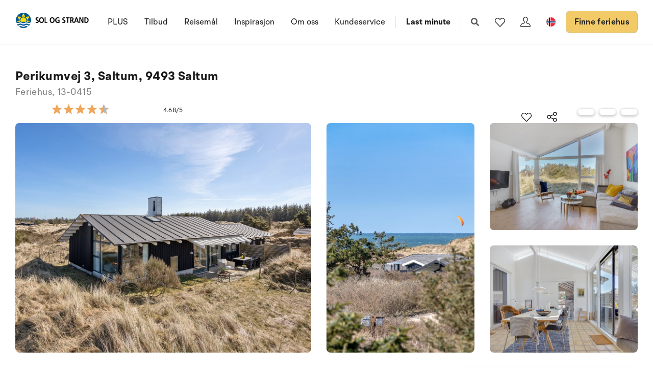

--- FILE ---
content_type: text/html; charset=utf-8
request_url: https://www.sologstrand.no/feriehus/13-0415
body_size: 24803
content:
<!DOCTYPE html>
<html lang="nb-NO" data-alt-lang="" data-currency="NOK" data-raptor-content-id="">
<head>
  <script id="CookieConsent" src="https://policy.app.cookieinformation.com/uc.js" data-culture="nb" data-gcm-enabled="false" type="text/javascript"></script>



    <!-- Google Tag Manager -->
    <script>!function () { "use strict"; function l(e) { for (var t = e, r = 0, n = document.cookie.split(";"); r < n.length; r++) { var o = n[r].split("="); if (o[0].trim() === t) return o[1] } } function s(e) { return localStorage.getItem(e) } function u(e) { return window[e] } function A(e, t) { e = document.querySelector(e); return t ? null == e ? void 0 : e.getAttribute(t) : null == e ? void 0 : e.textContent } var e = window, t = document, r = "script", n = "dataLayer", o = "https://ss.sologstrand.dk", a = "", i = "cru8zzbiottc", c = "3i02=aWQ9R1RNLUtGNFJWNQ%3D%3D&page=2", g = "stapeUserId", v = "", E = "", d = !1; try { var d = !!g && (m = navigator.userAgent, !!(m = new RegExp("Version/([0-9._]+)(.*Mobile)?.*Safari.*").exec(m))) && 16.4 <= parseFloat(m[1]), f = "stapeUserId" === g, I = d && !f ? function (e, t, r) { void 0 === t && (t = ""); var n = { cookie: l, localStorage: s, jsVariable: u, cssSelector: A }, t = Array.isArray(t) ? t : [t]; if (e && n[e]) for (var o = n[e], a = 0, i = t; a < i.length; a++) { var c = i[a], c = r ? o(c, r) : o(c); if (c) return c } else console.warn("invalid uid source", e) }(g, v, E) : void 0; d = d && (!!I || f) } catch (e) { console.error(e) } var m = e, g = (m[n] = m[n] || [], m[n].push({ "gtm.start": (new Date).getTime(), event: "gtm.js" }), t.getElementsByTagName(r)[0]), v = I ? "&bi=" + encodeURIComponent(I) : "", E = t.createElement(r), f = (d && (i = 8 < i.length ? i.replace(/([a-z]{8}$)/, "kp$1") : "kp" + i), !d && a ? a : o); E.async = !0, E.src = f + "/" + i + ".js?" + c + v, null != (e = g.parentNode) && e.insertBefore(E, g) }();</script>
    <!-- End Google Tag Manager -->

  <script defer src="https://maps.googleapis.com/maps/api/js?key=AIzaSyDLkYrzQrItp04YWV1p0xizc9SxJUmvdTc"></script>
  <script defer type="module" src="/dist/assets/init-DiBt15Aj.js"></script>
  <script defer type="module" src="/dist/assets/helpers-l0sNRNKZ.js"></script>
  <script defer type="module" src="/dist/assets/app-DOH-KPme.js"></script>
  <meta name="p:domain_verify" content="f48ab2a5fcc4b1df3c56dcfda1629d58" />
  <meta name="google-site-verification" content="jtTOitX6tNJNdLoqSjklqdvZ0wRTK_0G2BKk-IBMwB0" />

  
<link rel="preconnect" href="https://fonts.gstatic.com">
<link rel="preconnect" href="https://pro.fontawesome.com">

<link rel="stylesheet" href="https://fonts.googleapis.com/icon?family=Material+Icons" media="print" onload="this.media='all'; this.onload=null;" crossorigin="anonymous" />
<link rel="stylesheet" href="https://pro.fontawesome.com/releases/v5.10.0/css/solid.css" media="print" onload="this.media='all'; this.onload=null;" crossorigin="anonymous" data-auto-a11y="true" />
<link rel="stylesheet" href="https://pro.fontawesome.com/releases/v5.10.0/css/brands.css" media="print" onload="this.media='all'; this.onload=null;" crossorigin="anonymous" data-auto-a11y="true" />
<link rel="stylesheet" href="https://pro.fontawesome.com/releases/v5.10.0/css/fontawesome.css" media="print" onload="this.media='all'; this.onload=null;" crossorigin="anonymous" data-auto-a11y="true" />
<link rel="stylesheet" href="/dist/assets/main-RhJk_Jpd.css" />


  
        <meta name="description" content="Sommerhuset er egnet for 8 personer samt 1 barn opp til 3 &#xE5;r. Ferieboligen har et bebodd areal p&#xE5; 124 m&#xB2; og er bygget i 2007. 1 stykk husdyr tillat...">
        <meta property="og:description" content="Sommerhuset er egnet for 8 personer samt 1 barn opp til 3 &#xE5;r. Ferieboligen har et bebodd areal p&#xE5; 124 m&#xB2; og er bygget i 2007. 1 stykk husdyr tillat..." />
        <meta name="twitter:description" content="Sommerhuset er egnet for 8 personer samt 1 barn opp til 3 &#xE5;r. Ferieboligen har et bebodd areal p&#xE5; 124 m&#xB2; og er bygget i 2007. 1 stykk husdyr tillat...">
        <meta property="product:availability" content="in stock">
        <meta property="product:retailer_item_id" content="13-0415">
        <meta property="product:price:amount" content="7755.0">
        <meta property="product:price:currency" content="NOK">
        <meta property="og:image" content="https://images.sologstrand.dk/001_13-0415_000_005.jpg" />
        <meta name="twitter:image" content="https://images.sologstrand.dk/001_13-0415_000_005.jpg" />           
        <link rel="alternate" hreflang="da"  href="https://www.sologstrand.dk/hus/13-0415" />
        <link rel="alternate" hreflang="de" href="https://www.sonneundstrand.de/ferienhaus/13-0415" />
        <link rel="alternate" hreflang="no" href="https://www.sologstrand.no/feriehus/13-0415" />
        <link rel="alternate" hreflang="nl" href="https://www.sologstrand.nl/vakantiehuiz/13-0415" />
        <link rel="alternate" hreflang="sv" href="https://www.sologstrand.se/stugor/13-0415" />
        <link rel="alternate" hreflang="x-default" href="https://www.sologstrand.com/house/13-0415" />

<meta charset="utf-8">
<meta http-equiv="x-ua-compatible" content="ie=edge">
<meta name="viewport" content="width=device-width, initial-scale=1">
<title>Feriehus 13-0415 i Saltum, Nordvestjylland - Sol og Strand</title>

  <link rel="canonical" href="https://www.sologstrand.no/feriehus/13-0415" />

<meta name="twitter:card" content="summary_large_image">
<meta name="twitter:title" content="Feriehus 13-0415 i Saltum, Nordvestjylland - Sol og Strand">

<meta property="og:title" content="Feriehus 13-0415 i Saltum, Nordvestjylland - Sol og Strand" />
<meta property="og:type" content="website" />
<meta property="og:url" content="https://www.sologstrand.no/feriehus/13-0415">


  <meta name="og:site_name" content="Sol og Strand" />



  

  <script id="config" type="application/json">
    {
    "integrationBrokerUrl":"https://api.sologstrand.dk",
    "housePageUrl":"/feriehus",
    "searchPageUrl": "/finne-feriehus",
    "checkoutPageUrl": "/checkout",
    "customerAreaUrl": "/min-bestilling",
    "siteCurrency": "NOK",
    "siteName": "Sol og Strand",
    "currentPageKey": "fa034839-f25d-48ff-bda8-b762ce529058",
    "attractionsSearchPageUrl": "/attraksjoner/soek",
    "attractionDetailsPageUrl": "/attraksjoner/attraktion",
    "attractionsPage": "/attraksjoner",
    "siteLanguageId": "nb",
    "currentUrlDa": "https://www.sologstrand.dk/hus/13-0415",
    "currentUrlDe": "https://www.sonneundstrand.de/ferienhaus/13-0415",
    "currentUrlSe": "https://www.sologstrand.se/stugor/13-0415",
    "currentUrlNo": "https://www.sologstrand.no/feriehus/13-0415",
    "currentUrlUk": "https://www.sologstrand.com/house/13-0415",
    "currentUrlNl": "https://www.sologstrand.nl/vakantiehuiz/13-0415",
    "debugMode": "false"
    }
  </script>
  
    <script type="text/javascript">
    const setMomentLocale = function(moment) {
        if(moment != undefined){
            moment.locale('nb-NO', {"months":["januar","februar","mars","april","mai","juni","juli","august","september","oktober","november","desember"],"monthsShort":["jan","feb","mar","apr","mai","jun","jul","aug","sep","okt","nov","des"],"monthsParseExact":true,"weekdays":["søndag","mandag","tirsdag","onsdag","torsdag","fredag","lørdag"],"weekdaysShort":["søn","man","tir","ons","tor","fre","lør"],"weekdaysMin":["sø","ma","ti","on","to","fr","lø"],"weekdaysParseExact":true,"week":{"dow":1,"doy":7}});
        }
    };
</script>
  

    <script type="text/javascript">
      window.raptor||(window.raptor={q:[{event:"trackevent",params:{p1:"pageview"}}],push:function(event,params,options){this.q.push({event:event,params:params,options:options})},customerId:"16018",serverSideCookies: ['rsa']});
    </script>
<script type="text/javascript">!function(T,l,y){var S=T.location,k="script",D="instrumentationKey",C="ingestionendpoint",I="disableExceptionTracking",E="ai.device.",b="toLowerCase",w="crossOrigin",N="POST",e="appInsightsSDK",t=y.name||"appInsights";(y.name||T[e])&&(T[e]=t);var n=T[t]||function(d){var g=!1,f=!1,m={initialize:!0,queue:[],sv:"5",version:2,config:d};function v(e,t){var n={},a="Browser";return n[E+"id"]=a[b](),n[E+"type"]=a,n["ai.operation.name"]=S&&S.pathname||"_unknown_",n["ai.internal.sdkVersion"]="javascript:snippet_"+(m.sv||m.version),{time:function(){var e=new Date;function t(e){var t=""+e;return 1===t.length&&(t="0"+t),t}return e.getUTCFullYear()+"-"+t(1+e.getUTCMonth())+"-"+t(e.getUTCDate())+"T"+t(e.getUTCHours())+":"+t(e.getUTCMinutes())+":"+t(e.getUTCSeconds())+"."+((e.getUTCMilliseconds()/1e3).toFixed(3)+"").slice(2,5)+"Z"}(),iKey:e,name:"Microsoft.ApplicationInsights."+e.replace(/-/g,"")+"."+t,sampleRate:100,tags:n,data:{baseData:{ver:2}}}}var h=d.url||y.src;if(h){function a(e){var t,n,a,i,r,o,s,c,u,p,l;g=!0,m.queue=[],f||(f=!0,t=h,s=function(){var e={},t=d.connectionString;if(t)for(var n=t.split(";"),a=0;a<n.length;a++){var i=n[a].split("=");2===i.length&&(e[i[0][b]()]=i[1])}if(!e[C]){var r=e.endpointsuffix,o=r?e.location:null;e[C]="https://"+(o?o+".":"")+"dc."+(r||"services.visualstudio.com")}return e}(),c=s[D]||d[D]||"",u=s[C],p=u?u+"/v2/track":d.endpointUrl,(l=[]).push((n="SDK LOAD Failure: Failed to load Application Insights SDK script (See stack for details)",a=t,i=p,(o=(r=v(c,"Exception")).data).baseType="ExceptionData",o.baseData.exceptions=[{typeName:"SDKLoadFailed",message:n.replace(/\./g,"-"),hasFullStack:!1,stack:n+"\nSnippet failed to load ["+a+"] -- Telemetry is disabled\nHelp Link: https://go.microsoft.com/fwlink/?linkid=2128109\nHost: "+(S&&S.pathname||"_unknown_")+"\nEndpoint: "+i,parsedStack:[]}],r)),l.push(function(e,t,n,a){var i=v(c,"Message"),r=i.data;r.baseType="MessageData";var o=r.baseData;return o.message='AI (Internal): 99 message:"'+("SDK LOAD Failure: Failed to load Application Insights SDK script (See stack for details) ("+n+")").replace(/\"/g,"")+'"',o.properties={endpoint:a},i}(0,0,t,p)),function(e,t){if(JSON){var n=T.fetch;if(n&&!y.useXhr)n(t,{method:N,body:JSON.stringify(e),mode:"cors"});else if(XMLHttpRequest){var a=new XMLHttpRequest;a.open(N,t),a.setRequestHeader("Content-type","application/json"),a.send(JSON.stringify(e))}}}(l,p))}function i(e,t){f||setTimeout(function(){!t&&m.core||a()},500)}var e=function(){var n=l.createElement(k);n.src=h;var e=y[w];return!e&&""!==e||"undefined"==n[w]||(n[w]=e),n.onload=i,n.onerror=a,n.onreadystatechange=function(e,t){"loaded"!==n.readyState&&"complete"!==n.readyState||i(0,t)},n}();y.ld<0?l.getElementsByTagName("head")[0].appendChild(e):setTimeout(function(){l.getElementsByTagName(k)[0].parentNode.appendChild(e)},y.ld||0)}try{m.cookie=l.cookie}catch(p){}function t(e){for(;e.length;)!function(t){m[t]=function(){var e=arguments;g||m.queue.push(function(){m[t].apply(m,e)})}}(e.pop())}var n="track",r="TrackPage",o="TrackEvent";t([n+"Event",n+"PageView",n+"Exception",n+"Trace",n+"DependencyData",n+"Metric",n+"PageViewPerformance","start"+r,"stop"+r,"start"+o,"stop"+o,"addTelemetryInitializer","setAuthenticatedUserContext","clearAuthenticatedUserContext","flush"]),m.SeverityLevel={Verbose:0,Information:1,Warning:2,Error:3,Critical:4};var s=(d.extensionConfig||{}).ApplicationInsightsAnalytics||{};if(!0!==d[I]&&!0!==s[I]){var c="onerror";t(["_"+c]);var u=T[c];T[c]=function(e,t,n,a,i){var r=u&&u(e,t,n,a,i);return!0!==r&&m["_"+c]({message:e,url:t,lineNumber:n,columnNumber:a,error:i}),r},d.autoExceptionInstrumented=!0}return m}(y.cfg);function a(){y.onInit&&y.onInit(n)}(T[t]=n).queue&&0===n.queue.length?(n.queue.push(a),n.trackPageView({})):a()}(window,document,{
src: "https://js.monitor.azure.com/scripts/b/ai.2.min.js", // The SDK URL Source
crossOrigin: "anonymous", 
cfg: { // Application Insights Configuration
    connectionString: 'InstrumentationKey=3765ee22-a758-4e7b-a8e4-ad094234bb6f'
}});</script></head>
<body class="page-loading house-class-true search-class-false">
  <!-- Google Tag Manager (noscript) -->
    <noscript><iframe src="https://ss.sologstrand.dk/ns.html?id=GTM-KF4RV5" height="0" width="0" style="display:none;visibility:hidden"></iframe></noscript>
  <!-- End Google Tag Manager (noscript) -->

  <div id="combine"
       v-bind:class="{'mobile-nav-visible': MobileNavVisible,
        'mini-cart-visible': MiniCartVisible,
        'search-visible': SearchModalVisible,
        'store-filter-visible' : FilterVisible}">
    <div id="megaMenuOverlay" ref="megaMenuOverlay"></div>

      <navigationbar logo-url="https://www.sologstrand.no/media/za4dihco/logo_sos_sommerhusudl_nl_neg_black.svg" :hide-raffle="false" site-alt="Sol og Strand" current-id="6370" :simple="false"></navigationbar>

    
    <housepage :house-init-data="{&#xD;&#xA;  &quot;id&quot;: &quot;13-0415&quot;,&#xD;&#xA;  &quot;regionId&quot;: 27,&#xD;&#xA;  &quot;regionName&quot;: &quot;Nordvestjylland&quot;,&#xD;&#xA;  &quot;areaId&quot;: 844,&#xD;&#xA;  &quot;areaName&quot;: &quot;Saltum&quot;,&#xD;&#xA;  &quot;destinationId&quot;: 845,&#xD;&#xA;  &quot;destinationName&quot;: &quot;Saltum&quot;,&#xD;&#xA;  &quot;location&quot;: [&#xD;&#xA;    9.639275,&#xD;&#xA;    57.295128&#xD;&#xA;  ],&#xD;&#xA;  &quot;typeId&quot;: 55,&#xD;&#xA;  &quot;typeName&quot;: &quot;Feriehus&quot;,&#xD;&#xA;  &quot;totalGuests&quot;: 9,&#xD;&#xA;  &quot;adults&quot;: 8,&#xD;&#xA;  &quot;children&quot;: 7,&#xD;&#xA;  &quot;infants&quot;: 8,&#xD;&#xA;  &quot;pets&quot;: 1,&#xD;&#xA;  &quot;rating&quot;: 4,&#xD;&#xA;  &quot;description&quot;: [&#xD;&#xA;    {&#xD;&#xA;      &quot;header&quot;: &quot;Innredning&quot;,&#xD;&#xA;      &quot;text&quot;: &quot;Sommerhuset er egnet for 8 personer samt 1 barn opp til 3 &#xE5;r. Ferieboligen har et bebodd areal p&#xE5; 124 m&#xB2; og er bygget i 2007. 1 stykk husdyr tillatt. Ferieboligen er utstyrt med energivennlig luft-til-luft varmepumpe. Gulvvarme i alle klinkegulv. Ferieboligen har vaskemaskine. T&#xF8;rketrommel. Frysekapasitet p&#xE5; 60 liter. Det er i tillegg vedovn. Til de sm&#xE5; er det 1 stk. barnestol.&quot;&#xD;&#xA;    },&#xD;&#xA;    {&#xD;&#xA;      &quot;header&quot;: &quot;Utenfor&quot;,&#xD;&#xA;      &quot;text&quot;: &quot;Ferieboligen er beliggende p&#xE5; en 2819 m&#xB2; stor naturtomt. Avstand til hav er 400 m. N&#xE6;rmeste butikk ligger i en avstand p&#xE5; 5000 m. Golfbane i en avstand p&#xE5; 10000 m. Til ferieboligen h&#xF8;rer &#xE5;pent terrasseareal. I tillegg er det overdekket terrasse. Utend&#xF8;rs dusj.  Det er grill til r&#xE5;dighet. P-plass ved huset.&quot;&#xD;&#xA;    },&#xD;&#xA;    {&#xD;&#xA;      &quot;header&quot;: &quot;Soveforhold&quot;,&#xD;&#xA;      &quot;text&quot;: &quot;Det er i alt 3 soverom. Soveplassene fordeler seg p&#xE5;: 6 soveplasser i dobbeltsenger. 2 soveplasser i alkove.   I tillegg er det 1 stk. barneseng.&quot;&#xD;&#xA;    },&#xD;&#xA;    {&#xD;&#xA;      &quot;header&quot;: &quot;Kj&#xF8;kken&quot;,&#xD;&#xA;      &quot;text&quot;: &quot;Kj&#xF8;kkenet er utstyrt med 1 kj&#xF8;leskap. Det er 4 keramiske kokeplater, varmluftsovn og oppvaskmaskin.&quot;&#xD;&#xA;    },&#xD;&#xA;    {&#xD;&#xA;      &quot;header&quot;: &quot;Toalett og bad&quot;,&#xD;&#xA;      &quot;text&quot;: &quot;Det er 2 baderom med dusj og 2 toaletter. Det er varme i gulvet i 2 av baderom.&quot;&#xD;&#xA;    },&#xD;&#xA;    {&#xD;&#xA;      &quot;header&quot;: &quot;Multimedier&quot;,&#xD;&#xA;      &quot;text&quot;: &quot;I ferieboligen er det 1 stk. TV.1 Chromecast.TV via streaming.1  Bluetooth-h&#xF8;yttaler. Det er tr&#xE5;dl&#xF8;st internett til r&#xE5;dighet.&quot;&#xD;&#xA;    }&#xD;&#xA;  ],&#xD;&#xA;  &quot;selectedProperties&quot;: [&#xD;&#xA;    {&#xD;&#xA;      &quot;id&quot;: &quot;444&quot;,&#xD;&#xA;      &quot;dataType&quot;: &quot;Boolean&quot;,&#xD;&#xA;      &quot;value&quot;: true,&#xD;&#xA;      &quot;subProperties&quot;: null&#xD;&#xA;    },&#xD;&#xA;    {&#xD;&#xA;      &quot;id&quot;: &quot;60&quot;,&#xD;&#xA;      &quot;dataType&quot;: &quot;Number&quot;,&#xD;&#xA;      &quot;value&quot;: 400,&#xD;&#xA;      &quot;subProperties&quot;: null&#xD;&#xA;    },&#xD;&#xA;    {&#xD;&#xA;      &quot;id&quot;: &quot;115&quot;,&#xD;&#xA;      &quot;dataType&quot;: &quot;Boolean&quot;,&#xD;&#xA;      &quot;value&quot;: true,&#xD;&#xA;      &quot;subProperties&quot;: null&#xD;&#xA;    },&#xD;&#xA;    {&#xD;&#xA;      &quot;id&quot;: &quot;178&quot;,&#xD;&#xA;      &quot;dataType&quot;: &quot;Boolean&quot;,&#xD;&#xA;      &quot;value&quot;: true,&#xD;&#xA;      &quot;subProperties&quot;: null&#xD;&#xA;    },&#xD;&#xA;    {&#xD;&#xA;      &quot;id&quot;: &quot;317&quot;,&#xD;&#xA;      &quot;dataType&quot;: &quot;Number&quot;,&#xD;&#xA;      &quot;value&quot;: 3,&#xD;&#xA;      &quot;subProperties&quot;: null&#xD;&#xA;    },&#xD;&#xA;    {&#xD;&#xA;      &quot;id&quot;: &quot;70&quot;,&#xD;&#xA;      &quot;dataType&quot;: &quot;Number&quot;,&#xD;&#xA;      &quot;value&quot;: 1,&#xD;&#xA;      &quot;subProperties&quot;: null&#xD;&#xA;    }&#xD;&#xA;  ],&#xD;&#xA;  &quot;propertyGroups&quot;: [&#xD;&#xA;    {&#xD;&#xA;      &quot;id&quot;: &quot;house&quot;,&#xD;&#xA;      &quot;properties&quot;: [&#xD;&#xA;        {&#xD;&#xA;          &quot;id&quot;: &quot;outdoor_kitchen&quot;,&#xD;&#xA;          &quot;dataType&quot;: &quot;Boolean&quot;,&#xD;&#xA;          &quot;value&quot;: false,&#xD;&#xA;          &quot;subProperties&quot;: null&#xD;&#xA;        },&#xD;&#xA;        {&#xD;&#xA;          &quot;id&quot;: &quot;gas_fireplace&quot;,&#xD;&#xA;          &quot;dataType&quot;: &quot;Boolean&quot;,&#xD;&#xA;          &quot;value&quot;: false,&#xD;&#xA;          &quot;subProperties&quot;: null&#xD;&#xA;        },&#xD;&#xA;        {&#xD;&#xA;          &quot;id&quot;: &quot;bonfire&quot;,&#xD;&#xA;          &quot;dataType&quot;: &quot;Boolean&quot;,&#xD;&#xA;          &quot;value&quot;: false,&#xD;&#xA;          &quot;subProperties&quot;: null&#xD;&#xA;        },&#xD;&#xA;        {&#xD;&#xA;          &quot;id&quot;: &quot;shelter&quot;,&#xD;&#xA;          &quot;dataType&quot;: &quot;Boolean&quot;,&#xD;&#xA;          &quot;value&quot;: false,&#xD;&#xA;          &quot;subProperties&quot;: null&#xD;&#xA;        },&#xD;&#xA;        {&#xD;&#xA;          &quot;id&quot;: &quot;golf&quot;,&#xD;&#xA;          &quot;dataType&quot;: &quot;Boolean&quot;,&#xD;&#xA;          &quot;value&quot;: true,&#xD;&#xA;          &quot;subProperties&quot;: null&#xD;&#xA;        },&#xD;&#xA;        {&#xD;&#xA;          &quot;id&quot;: &quot;greenfee&quot;,&#xD;&#xA;          &quot;dataType&quot;: &quot;Boolean&quot;,&#xD;&#xA;          &quot;value&quot;: false,&#xD;&#xA;          &quot;subProperties&quot;: null&#xD;&#xA;        },&#xD;&#xA;        {&#xD;&#xA;          &quot;id&quot;: &quot;consumption_included&quot;,&#xD;&#xA;          &quot;dataType&quot;: &quot;Boolean&quot;,&#xD;&#xA;          &quot;value&quot;: false,&#xD;&#xA;          &quot;subProperties&quot;: null&#xD;&#xA;        },&#xD;&#xA;        {&#xD;&#xA;          &quot;id&quot;: &quot;new_house&quot;,&#xD;&#xA;          &quot;dataType&quot;: &quot;Boolean&quot;,&#xD;&#xA;          &quot;value&quot;: false,&#xD;&#xA;          &quot;subProperties&quot;: null&#xD;&#xA;        },&#xD;&#xA;        {&#xD;&#xA;          &quot;id&quot;: &quot;focus_house&quot;,&#xD;&#xA;          &quot;dataType&quot;: &quot;Boolean&quot;,&#xD;&#xA;          &quot;value&quot;: false,&#xD;&#xA;          &quot;subProperties&quot;: null&#xD;&#xA;        },&#xD;&#xA;        {&#xD;&#xA;          &quot;id&quot;: &quot;bedrooms&quot;,&#xD;&#xA;          &quot;dataType&quot;: &quot;Number&quot;,&#xD;&#xA;          &quot;value&quot;: 3,&#xD;&#xA;          &quot;subProperties&quot;: null&#xD;&#xA;        },&#xD;&#xA;        {&#xD;&#xA;          &quot;id&quot;: &quot;max_adults&quot;,&#xD;&#xA;          &quot;dataType&quot;: &quot;Number&quot;,&#xD;&#xA;          &quot;value&quot;: 8,&#xD;&#xA;          &quot;subProperties&quot;: null&#xD;&#xA;        },&#xD;&#xA;        {&#xD;&#xA;          &quot;id&quot;: &quot;beds&quot;,&#xD;&#xA;          &quot;dataType&quot;: &quot;Number&quot;,&#xD;&#xA;          &quot;value&quot;: 8,&#xD;&#xA;          &quot;subProperties&quot;: null&#xD;&#xA;        },&#xD;&#xA;        {&#xD;&#xA;          &quot;id&quot;: &quot;fenced_area&quot;,&#xD;&#xA;          &quot;dataType&quot;: &quot;Boolean&quot;,&#xD;&#xA;          &quot;value&quot;: false,&#xD;&#xA;          &quot;subProperties&quot;: null&#xD;&#xA;        },&#xD;&#xA;        {&#xD;&#xA;          &quot;id&quot;: &quot;terrace&quot;,&#xD;&#xA;          &quot;dataType&quot;: &quot;Boolean&quot;,&#xD;&#xA;          &quot;value&quot;: true,&#xD;&#xA;          &quot;subProperties&quot;: []&#xD;&#xA;        },&#xD;&#xA;        {&#xD;&#xA;          &quot;id&quot;: &quot;roofed_terrace&quot;,&#xD;&#xA;          &quot;dataType&quot;: &quot;Boolean&quot;,&#xD;&#xA;          &quot;value&quot;: true,&#xD;&#xA;          &quot;subProperties&quot;: []&#xD;&#xA;        },&#xD;&#xA;        {&#xD;&#xA;          &quot;id&quot;: &quot;fenced_terrace&quot;,&#xD;&#xA;          &quot;dataType&quot;: &quot;Boolean&quot;,&#xD;&#xA;          &quot;value&quot;: false,&#xD;&#xA;          &quot;subProperties&quot;: []&#xD;&#xA;        },&#xD;&#xA;        {&#xD;&#xA;          &quot;id&quot;: &quot;parking&quot;,&#xD;&#xA;          &quot;dataType&quot;: &quot;Boolean&quot;,&#xD;&#xA;          &quot;value&quot;: true,&#xD;&#xA;          &quot;subProperties&quot;: null&#xD;&#xA;        },&#xD;&#xA;        {&#xD;&#xA;          &quot;id&quot;: &quot;pets_allowed&quot;,&#xD;&#xA;          &quot;dataType&quot;: &quot;Boolean&quot;,&#xD;&#xA;          &quot;value&quot;: true,&#xD;&#xA;          &quot;subProperties&quot;: [&#xD;&#xA;            {&#xD;&#xA;              &quot;id&quot;: &quot;pets_allowed&quot;,&#xD;&#xA;              &quot;dataType&quot;: &quot;Number&quot;,&#xD;&#xA;              &quot;value&quot;: 1,&#xD;&#xA;              &quot;subProperties&quot;: null&#xD;&#xA;            }&#xD;&#xA;          ]&#xD;&#xA;        },&#xD;&#xA;        {&#xD;&#xA;          &quot;id&quot;: &quot;pets_allowed_no&quot;,&#xD;&#xA;          &quot;dataType&quot;: &quot;Number&quot;,&#xD;&#xA;          &quot;value&quot;: 1,&#xD;&#xA;          &quot;subProperties&quot;: null&#xD;&#xA;        },&#xD;&#xA;        {&#xD;&#xA;          &quot;id&quot;: &quot;playground_equipment&quot;,&#xD;&#xA;          &quot;dataType&quot;: &quot;Boolean&quot;,&#xD;&#xA;          &quot;value&quot;: false,&#xD;&#xA;          &quot;subProperties&quot;: null&#xD;&#xA;        },&#xD;&#xA;        {&#xD;&#xA;          &quot;id&quot;: &quot;area_size&quot;,&#xD;&#xA;          &quot;dataType&quot;: &quot;Number&quot;,&#xD;&#xA;          &quot;value&quot;: 2819,&#xD;&#xA;          &quot;subProperties&quot;: null&#xD;&#xA;        },&#xD;&#xA;        {&#xD;&#xA;          &quot;id&quot;: &quot;house_size&quot;,&#xD;&#xA;          &quot;dataType&quot;: &quot;Number&quot;,&#xD;&#xA;          &quot;value&quot;: 124,&#xD;&#xA;          &quot;subProperties&quot;: null&#xD;&#xA;        },&#xD;&#xA;        {&#xD;&#xA;          &quot;id&quot;: &quot;toilets&quot;,&#xD;&#xA;          &quot;dataType&quot;: &quot;Number&quot;,&#xD;&#xA;          &quot;value&quot;: 2,&#xD;&#xA;          &quot;subProperties&quot;: null&#xD;&#xA;        },&#xD;&#xA;        {&#xD;&#xA;          &quot;id&quot;: &quot;cot&quot;,&#xD;&#xA;          &quot;dataType&quot;: &quot;Number&quot;,&#xD;&#xA;          &quot;value&quot;: 1,&#xD;&#xA;          &quot;subProperties&quot;: null&#xD;&#xA;        },&#xD;&#xA;        {&#xD;&#xA;          &quot;id&quot;: &quot;high_chair&quot;,&#xD;&#xA;          &quot;dataType&quot;: &quot;Number&quot;,&#xD;&#xA;          &quot;value&quot;: 1,&#xD;&#xA;          &quot;subProperties&quot;: null&#xD;&#xA;        },&#xD;&#xA;        {&#xD;&#xA;          &quot;id&quot;: &quot;activity_room&quot;,&#xD;&#xA;          &quot;dataType&quot;: &quot;Boolean&quot;,&#xD;&#xA;          &quot;value&quot;: false,&#xD;&#xA;          &quot;subProperties&quot;: null&#xD;&#xA;        },&#xD;&#xA;        {&#xD;&#xA;          &quot;id&quot;: &quot;wood_stove&quot;,&#xD;&#xA;          &quot;dataType&quot;: &quot;Boolean&quot;,&#xD;&#xA;          &quot;value&quot;: true,&#xD;&#xA;          &quot;subProperties&quot;: null&#xD;&#xA;        },&#xD;&#xA;        {&#xD;&#xA;          &quot;id&quot;: &quot;bio_stove&quot;,&#xD;&#xA;          &quot;dataType&quot;: &quot;Boolean&quot;,&#xD;&#xA;          &quot;value&quot;: false,&#xD;&#xA;          &quot;subProperties&quot;: null&#xD;&#xA;        },&#xD;&#xA;        {&#xD;&#xA;          &quot;id&quot;: &quot;year_built&quot;,&#xD;&#xA;          &quot;dataType&quot;: &quot;Number&quot;,&#xD;&#xA;          &quot;value&quot;: 2007,&#xD;&#xA;          &quot;subProperties&quot;: null&#xD;&#xA;        },&#xD;&#xA;        {&#xD;&#xA;          &quot;id&quot;: &quot;fishing&quot;,&#xD;&#xA;          &quot;dataType&quot;: &quot;Boolean&quot;,&#xD;&#xA;          &quot;value&quot;: false,&#xD;&#xA;          &quot;subProperties&quot;: null&#xD;&#xA;        },&#xD;&#xA;        {&#xD;&#xA;          &quot;id&quot;: &quot;wheelchair&quot;,&#xD;&#xA;          &quot;dataType&quot;: &quot;Boolean&quot;,&#xD;&#xA;          &quot;value&quot;: false,&#xD;&#xA;          &quot;subProperties&quot;: null&#xD;&#xA;        },&#xD;&#xA;        {&#xD;&#xA;          &quot;id&quot;: &quot;luxury&quot;,&#xD;&#xA;          &quot;dataType&quot;: &quot;Boolean&quot;,&#xD;&#xA;          &quot;value&quot;: false,&#xD;&#xA;          &quot;subProperties&quot;: null&#xD;&#xA;        },&#xD;&#xA;        {&#xD;&#xA;          &quot;id&quot;: &quot;key_at_house&quot;,&#xD;&#xA;          &quot;dataType&quot;: &quot;Boolean&quot;,&#xD;&#xA;          &quot;value&quot;: true,&#xD;&#xA;          &quot;subProperties&quot;: null&#xD;&#xA;        },&#xD;&#xA;        {&#xD;&#xA;          &quot;id&quot;: &quot;charging_station&quot;,&#xD;&#xA;          &quot;dataType&quot;: &quot;Boolean&quot;,&#xD;&#xA;          &quot;value&quot;: false,&#xD;&#xA;          &quot;subProperties&quot;: [&#xD;&#xA;            {&#xD;&#xA;              &quot;id&quot;: &quot;Ladestik type 2&quot;,&#xD;&#xA;              &quot;dataType&quot;: &quot;Boolean&quot;,&#xD;&#xA;              &quot;value&quot;: false,&#xD;&#xA;              &quot;subProperties&quot;: null&#xD;&#xA;            },&#xD;&#xA;            {&#xD;&#xA;              &quot;id&quot;: &quot;Ladestik CCS-Combo&quot;,&#xD;&#xA;              &quot;dataType&quot;: &quot;Boolean&quot;,&#xD;&#xA;              &quot;value&quot;: false,&#xD;&#xA;              &quot;subProperties&quot;: null&#xD;&#xA;            },&#xD;&#xA;            {&#xD;&#xA;              &quot;id&quot;: &quot;Ladestik CEE&quot;,&#xD;&#xA;              &quot;dataType&quot;: &quot;Boolean&quot;,&#xD;&#xA;              &quot;value&quot;: false,&#xD;&#xA;              &quot;subProperties&quot;: null&#xD;&#xA;            }&#xD;&#xA;          ]&#xD;&#xA;        },&#xD;&#xA;        {&#xD;&#xA;          &quot;id&quot;: &quot;smoking&quot;,&#xD;&#xA;          &quot;dataType&quot;: &quot;Boolean&quot;,&#xD;&#xA;          &quot;value&quot;: true,&#xD;&#xA;          &quot;subProperties&quot;: null&#xD;&#xA;        },&#xD;&#xA;        {&#xD;&#xA;          &quot;id&quot;: &quot;energysafe&quot;,&#xD;&#xA;          &quot;dataType&quot;: &quot;Boolean&quot;,&#xD;&#xA;          &quot;value&quot;: true,&#xD;&#xA;          &quot;subProperties&quot;: null&#xD;&#xA;        },&#xD;&#xA;        {&#xD;&#xA;          &quot;id&quot;: &quot;cone&quot;,&#xD;&#xA;          &quot;dataType&quot;: &quot;Boolean&quot;,&#xD;&#xA;          &quot;value&quot;: false,&#xD;&#xA;          &quot;subProperties&quot;: [&#xD;&#xA;            {&#xD;&#xA;              &quot;id&quot;: &quot;bronzecone&quot;,&#xD;&#xA;              &quot;dataType&quot;: &quot;Boolean&quot;,&#xD;&#xA;              &quot;value&quot;: false,&#xD;&#xA;              &quot;subProperties&quot;: null&#xD;&#xA;            },&#xD;&#xA;            {&#xD;&#xA;              &quot;id&quot;: &quot;silvercone&quot;,&#xD;&#xA;              &quot;dataType&quot;: &quot;Boolean&quot;,&#xD;&#xA;              &quot;value&quot;: false,&#xD;&#xA;              &quot;subProperties&quot;: null&#xD;&#xA;            },&#xD;&#xA;            {&#xD;&#xA;              &quot;id&quot;: &quot;goldcone&quot;,&#xD;&#xA;              &quot;dataType&quot;: &quot;Boolean&quot;,&#xD;&#xA;              &quot;value&quot;: false,&#xD;&#xA;              &quot;subProperties&quot;: null&#xD;&#xA;            }&#xD;&#xA;          ]&#xD;&#xA;        }&#xD;&#xA;      ]&#xD;&#xA;    },&#xD;&#xA;    {&#xD;&#xA;      &quot;id&quot;: &quot;appliances&quot;,&#xD;&#xA;      &quot;properties&quot;: [&#xD;&#xA;        {&#xD;&#xA;          &quot;id&quot;: &quot;washing_machine&quot;,&#xD;&#xA;          &quot;dataType&quot;: &quot;Boolean&quot;,&#xD;&#xA;          &quot;value&quot;: true,&#xD;&#xA;          &quot;subProperties&quot;: null&#xD;&#xA;        },&#xD;&#xA;        {&#xD;&#xA;          &quot;id&quot;: &quot;dish_washer&quot;,&#xD;&#xA;          &quot;dataType&quot;: &quot;Boolean&quot;,&#xD;&#xA;          &quot;value&quot;: true,&#xD;&#xA;          &quot;subProperties&quot;: null&#xD;&#xA;        },&#xD;&#xA;        {&#xD;&#xA;          &quot;id&quot;: &quot;freezer&quot;,&#xD;&#xA;          &quot;dataType&quot;: &quot;Boolean&quot;,&#xD;&#xA;          &quot;value&quot;: true,&#xD;&#xA;          &quot;subProperties&quot;: null&#xD;&#xA;        },&#xD;&#xA;        {&#xD;&#xA;          &quot;id&quot;: &quot;microwave_oven&quot;,&#xD;&#xA;          &quot;dataType&quot;: &quot;Boolean&quot;,&#xD;&#xA;          &quot;value&quot;: false,&#xD;&#xA;          &quot;subProperties&quot;: null&#xD;&#xA;        },&#xD;&#xA;        {&#xD;&#xA;          &quot;id&quot;: &quot;tumbler&quot;,&#xD;&#xA;          &quot;dataType&quot;: &quot;Boolean&quot;,&#xD;&#xA;          &quot;value&quot;: true,&#xD;&#xA;          &quot;subProperties&quot;: null&#xD;&#xA;        },&#xD;&#xA;        {&#xD;&#xA;          &quot;id&quot;: &quot;refrigerator&quot;,&#xD;&#xA;          &quot;dataType&quot;: &quot;Boolean&quot;,&#xD;&#xA;          &quot;value&quot;: true,&#xD;&#xA;          &quot;subProperties&quot;: null&#xD;&#xA;        },&#xD;&#xA;        {&#xD;&#xA;          &quot;id&quot;: &quot;oven&quot;,&#xD;&#xA;          &quot;dataType&quot;: &quot;Boolean&quot;,&#xD;&#xA;          &quot;value&quot;: true,&#xD;&#xA;          &quot;subProperties&quot;: null&#xD;&#xA;        },&#xD;&#xA;        {&#xD;&#xA;          &quot;id&quot;: &quot;cooking_plates&quot;,&#xD;&#xA;          &quot;dataType&quot;: &quot;Boolean&quot;,&#xD;&#xA;          &quot;value&quot;: true,&#xD;&#xA;          &quot;subProperties&quot;: null&#xD;&#xA;        }&#xD;&#xA;      ]&#xD;&#xA;    },&#xD;&#xA;    {&#xD;&#xA;      &quot;id&quot;: &quot;wellness&quot;,&#xD;&#xA;      &quot;properties&quot;: [&#xD;&#xA;        {&#xD;&#xA;          &quot;id&quot;: &quot;swimming_pool_indoor&quot;,&#xD;&#xA;          &quot;dataType&quot;: &quot;Boolean&quot;,&#xD;&#xA;          &quot;value&quot;: false,&#xD;&#xA;          &quot;subProperties&quot;: null&#xD;&#xA;        },&#xD;&#xA;        {&#xD;&#xA;          &quot;id&quot;: &quot;swimming_pool_outdoor&quot;,&#xD;&#xA;          &quot;dataType&quot;: &quot;Boolean&quot;,&#xD;&#xA;          &quot;value&quot;: false,&#xD;&#xA;          &quot;subProperties&quot;: null&#xD;&#xA;        },&#xD;&#xA;        {&#xD;&#xA;          &quot;id&quot;: &quot;swimming_pool_shared&quot;,&#xD;&#xA;          &quot;dataType&quot;: &quot;Boolean&quot;,&#xD;&#xA;          &quot;value&quot;: false,&#xD;&#xA;          &quot;subProperties&quot;: null&#xD;&#xA;        },&#xD;&#xA;        {&#xD;&#xA;          &quot;id&quot;: &quot;sauna&quot;,&#xD;&#xA;          &quot;dataType&quot;: &quot;Boolean&quot;,&#xD;&#xA;          &quot;value&quot;: false,&#xD;&#xA;          &quot;subProperties&quot;: null&#xD;&#xA;        },&#xD;&#xA;        {&#xD;&#xA;          &quot;id&quot;: &quot;steam_cabin&quot;,&#xD;&#xA;          &quot;dataType&quot;: &quot;Boolean&quot;,&#xD;&#xA;          &quot;value&quot;: false,&#xD;&#xA;          &quot;subProperties&quot;: null&#xD;&#xA;        },&#xD;&#xA;        {&#xD;&#xA;          &quot;id&quot;: &quot;whirlpool&quot;,&#xD;&#xA;          &quot;dataType&quot;: &quot;Boolean&quot;,&#xD;&#xA;          &quot;value&quot;: false,&#xD;&#xA;          &quot;subProperties&quot;: null&#xD;&#xA;        },&#xD;&#xA;        {&#xD;&#xA;          &quot;id&quot;: &quot;wilderness_tub&quot;,&#xD;&#xA;          &quot;dataType&quot;: &quot;Boolean&quot;,&#xD;&#xA;          &quot;value&quot;: false,&#xD;&#xA;          &quot;subProperties&quot;: null&#xD;&#xA;        },&#xD;&#xA;        {&#xD;&#xA;          &quot;id&quot;: &quot;outdoor_spa&quot;,&#xD;&#xA;          &quot;dataType&quot;: &quot;Boolean&quot;,&#xD;&#xA;          &quot;value&quot;: false,&#xD;&#xA;          &quot;subProperties&quot;: null&#xD;&#xA;        },&#xD;&#xA;        {&#xD;&#xA;          &quot;id&quot;: &quot;sunbed&quot;,&#xD;&#xA;          &quot;dataType&quot;: &quot;Boolean&quot;,&#xD;&#xA;          &quot;value&quot;: false,&#xD;&#xA;          &quot;subProperties&quot;: null&#xD;&#xA;        },&#xD;&#xA;        {&#xD;&#xA;          &quot;id&quot;: &quot;outdoor_sauna&quot;,&#xD;&#xA;          &quot;dataType&quot;: &quot;Boolean&quot;,&#xD;&#xA;          &quot;value&quot;: false,&#xD;&#xA;          &quot;subProperties&quot;: null&#xD;&#xA;        },&#xD;&#xA;        {&#xD;&#xA;          &quot;id&quot;: &quot;Gratis_badeland&quot;,&#xD;&#xA;          &quot;dataType&quot;: &quot;Boolean&quot;,&#xD;&#xA;          &quot;value&quot;: false,&#xD;&#xA;          &quot;subProperties&quot;: []&#xD;&#xA;        }&#xD;&#xA;      ]&#xD;&#xA;    },&#xD;&#xA;    {&#xD;&#xA;      &quot;id&quot;: &quot;distances&quot;,&#xD;&#xA;      &quot;properties&quot;: [&#xD;&#xA;        {&#xD;&#xA;          &quot;id&quot;: &quot;sea&quot;,&#xD;&#xA;          &quot;dataType&quot;: &quot;Number&quot;,&#xD;&#xA;          &quot;value&quot;: 400,&#xD;&#xA;          &quot;subProperties&quot;: null&#xD;&#xA;        },&#xD;&#xA;        {&#xD;&#xA;          &quot;id&quot;: &quot;shops&quot;,&#xD;&#xA;          &quot;dataType&quot;: &quot;Number&quot;,&#xD;&#xA;          &quot;value&quot;: 5000,&#xD;&#xA;          &quot;subProperties&quot;: null&#xD;&#xA;        },&#xD;&#xA;        {&#xD;&#xA;          &quot;id&quot;: &quot;sea_view_from_house&quot;,&#xD;&#xA;          &quot;dataType&quot;: &quot;Boolean&quot;,&#xD;&#xA;          &quot;value&quot;: false,&#xD;&#xA;          &quot;subProperties&quot;: null&#xD;&#xA;        },&#xD;&#xA;        {&#xD;&#xA;          &quot;id&quot;: &quot;sea_view_from_plot&quot;,&#xD;&#xA;          &quot;dataType&quot;: &quot;Boolean&quot;,&#xD;&#xA;          &quot;value&quot;: false,&#xD;&#xA;          &quot;subProperties&quot;: null&#xD;&#xA;        }&#xD;&#xA;      ]&#xD;&#xA;    },&#xD;&#xA;    {&#xD;&#xA;      &quot;id&quot;: &quot;multimedia&quot;,&#xD;&#xA;      &quot;properties&quot;: [&#xD;&#xA;        {&#xD;&#xA;          &quot;id&quot;: &quot;dvd&quot;,&#xD;&#xA;          &quot;dataType&quot;: &quot;Boolean&quot;,&#xD;&#xA;          &quot;value&quot;: false,&#xD;&#xA;          &quot;subProperties&quot;: null&#xD;&#xA;        },&#xD;&#xA;        {&#xD;&#xA;          &quot;id&quot;: &quot;phone&quot;,&#xD;&#xA;          &quot;dataType&quot;: &quot;Boolean&quot;,&#xD;&#xA;          &quot;value&quot;: false,&#xD;&#xA;          &quot;subProperties&quot;: null&#xD;&#xA;        },&#xD;&#xA;        {&#xD;&#xA;          &quot;id&quot;: &quot;gaming_console&quot;,&#xD;&#xA;          &quot;dataType&quot;: &quot;Boolean&quot;,&#xD;&#xA;          &quot;value&quot;: false,&#xD;&#xA;          &quot;subProperties&quot;: null&#xD;&#xA;        },&#xD;&#xA;        {&#xD;&#xA;          &quot;id&quot;: &quot;chromecast&quot;,&#xD;&#xA;          &quot;dataType&quot;: &quot;Boolean&quot;,&#xD;&#xA;          &quot;value&quot;: true,&#xD;&#xA;          &quot;subProperties&quot;: null&#xD;&#xA;        },&#xD;&#xA;        {&#xD;&#xA;          &quot;id&quot;: &quot;internet&quot;,&#xD;&#xA;          &quot;dataType&quot;: &quot;Boolean&quot;,&#xD;&#xA;          &quot;value&quot;: true,&#xD;&#xA;          &quot;subProperties&quot;: [&#xD;&#xA;            {&#xD;&#xA;              &quot;id&quot;: &quot;upload&quot;,&#xD;&#xA;              &quot;dataType&quot;: &quot;Number&quot;,&#xD;&#xA;              &quot;value&quot;: 150,&#xD;&#xA;              &quot;subProperties&quot;: null&#xD;&#xA;            },&#xD;&#xA;            {&#xD;&#xA;              &quot;id&quot;: &quot;download&quot;,&#xD;&#xA;              &quot;dataType&quot;: &quot;Number&quot;,&#xD;&#xA;              &quot;value&quot;: 150,&#xD;&#xA;              &quot;subProperties&quot;: null&#xD;&#xA;            }&#xD;&#xA;          ]&#xD;&#xA;        },&#xD;&#xA;        {&#xD;&#xA;          &quot;id&quot;: &quot;tv&quot;,&#xD;&#xA;          &quot;dataType&quot;: &quot;Number&quot;,&#xD;&#xA;          &quot;value&quot;: 1,&#xD;&#xA;          &quot;subProperties&quot;: []&#xD;&#xA;        }&#xD;&#xA;      ]&#xD;&#xA;    }&#xD;&#xA;  ],&#xD;&#xA;  &quot;address&quot;: {&#xD;&#xA;    &quot;additionalAddress&quot;: null,&#xD;&#xA;    &quot;city&quot;: &quot;Saltum&quot;,&#xD;&#xA;    &quot;countryIsoCode&quot;: &quot;DK&quot;,&#xD;&#xA;    &quot;postalArea&quot;: &quot;&quot;,&#xD;&#xA;    &quot;postalCode&quot;: &quot;9493&quot;,&#xD;&#xA;    &quot;streetName&quot;: &quot;Perikumvej 3&quot;&#xD;&#xA;  },&#xD;&#xA;  &quot;office&quot;: {&#xD;&#xA;    &quot;name&quot;: &quot;Sol og Strand Blokhus&quot;,&#xD;&#xA;    &quot;address&quot;: {&#xD;&#xA;      &quot;additionalAddress&quot;: &quot;Blokhus&quot;,&#xD;&#xA;      &quot;city&quot;: &quot;Blokhus&quot;,&#xD;&#xA;      &quot;countryIsoCode&quot;: &quot;DK&quot;,&#xD;&#xA;      &quot;postalArea&quot;: &quot;&quot;,&#xD;&#xA;      &quot;postalCode&quot;: &quot;9492&quot;,&#xD;&#xA;      &quot;streetName&quot;: &quot;Ilsigvej 21&quot;&#xD;&#xA;    },&#xD;&#xA;    &quot;contactEmailAddress&quot;: &quot;blokhus@sologstrand.dk&quot;,&#xD;&#xA;    &quot;contactMobilePhoneNo&quot;: &quot;&quot;,&#xD;&#xA;    &quot;contactPhoneNo&quot;: &quot;&#x2B;45 98 24 87 88&quot;&#xD;&#xA;  },&#xD;&#xA;  &quot;price&quot;: {&#xD;&#xA;    &quot;rent&quot;: 7755.0,&#xD;&#xA;    &quot;rentExclDiscount&quot;: 7755.0,&#xD;&#xA;    &quot;fromPrice&quot;: true,&#xD;&#xA;    &quot;deposit&quot;: 750.0,&#xD;&#xA;    &quot;discount&quot;: 0.0,&#xD;&#xA;    &quot;rawRent&quot;: 0.0,&#xD;&#xA;    &quot;discountPercent&quot;: null,&#xD;&#xA;    &quot;currency&quot;: &quot;NOK&quot;,&#xD;&#xA;    &quot;totalPrice&quot;: 8505.0,&#xD;&#xA;    &quot;totalPriceExclDiscount&quot;: 8505.0,&#xD;&#xA;    &quot;arrivalDate&quot;: &quot;2026-04-12T16:00:00&quot;,&#xD;&#xA;    &quot;departureDate&quot;: &quot;2026-04-19T10:00:00&quot;,&#xD;&#xA;    &quot;services&quot;: {&#xD;&#xA;      &quot;articleNo&quot;: null,&#xD;&#xA;      &quot;count&quot;: 0.0,&#xD;&#xA;      &quot;lineNo&quot;: null,&#xD;&#xA;      &quot;priceInterval&quot;: null,&#xD;&#xA;      &quot;agreementId&quot;: null,&#xD;&#xA;      &quot;amount&quot;: 0.0,&#xD;&#xA;      &quot;calculatedFromLineNo&quot;: null,&#xD;&#xA;      &quot;lineDiscount&quot;: 0.0,&#xD;&#xA;      &quot;price&quot;: 0.0,&#xD;&#xA;      &quot;status&quot;: 0,&#xD;&#xA;      &quot;text&quot;: null,&#xD;&#xA;      &quot;type&quot;: 0,&#xD;&#xA;      &quot;unit&quot;: null,&#xD;&#xA;      &quot;vat&quot;: 0.0&#xD;&#xA;    }&#xD;&#xA;  },&#xD;&#xA;  &quot;comments&quot;: [&#xD;&#xA;    &quot;Ingen udlejning til ungdomsgrupper, hvor alle er 15-25 &#xE5;r. \nRygning ikke tilladt. Ved overtr&#xE6;delse af forbuddet opkr&#xE6;ves et gebyr p&#xE5; minimum NOK 3.540,-.&quot;&#xD;&#xA;  ],&#xD;&#xA;  &quot;tags&quot;: null,&#xD;&#xA;  &quot;reviewRating&quot;: {&#xD;&#xA;    &quot;rating&quot;: 4.68,&#xD;&#xA;    &quot;categories&quot;: [&#xD;&#xA;      {&#xD;&#xA;        &quot;id&quot;: 0,&#xD;&#xA;        &quot;name&quot;: &quot;Feriehus&quot;,&#xD;&#xA;        &quot;rating&quot;: 4.7&#xD;&#xA;      },&#xD;&#xA;      {&#xD;&#xA;        &quot;id&quot;: 0,&#xD;&#xA;        &quot;name&quot;: &quot;Service&quot;,&#xD;&#xA;        &quot;rating&quot;: 4.6&#xD;&#xA;      },&#xD;&#xA;      {&#xD;&#xA;        &quot;id&quot;: 0,&#xD;&#xA;        &quot;name&quot;: &quot;Ytelse/pris&quot;,&#xD;&#xA;        &quot;rating&quot;: 4.5&#xD;&#xA;      },&#xD;&#xA;      {&#xD;&#xA;        &quot;id&quot;: 0,&#xD;&#xA;        &quot;name&quot;: &quot;Omr&#xE5;de&quot;,&#xD;&#xA;        &quot;rating&quot;: 4.9&#xD;&#xA;      }&#xD;&#xA;    ]&#xD;&#xA;  },&#xD;&#xA;  &quot;reviews&quot;: [&#xD;&#xA;    {&#xD;&#xA;      &quot;name&quot;: &quot;Sandra Liem&quot;,&#xD;&#xA;      &quot;createdDate&quot;: &quot;2025-07-30T00:00:00&quot;,&#xD;&#xA;      &quot;countryIsoCode&quot;: &quot;de&quot;,&#xD;&#xA;      &quot;rating&quot;: 5.0,&#xD;&#xA;      &quot;texts&quot;: null,&#xD;&#xA;      &quot;replies&quot;: null&#xD;&#xA;    },&#xD;&#xA;    {&#xD;&#xA;      &quot;name&quot;: &quot;Stefan Gutmann&quot;,&#xD;&#xA;      &quot;createdDate&quot;: &quot;2025-06-30T00:00:00&quot;,&#xD;&#xA;      &quot;countryIsoCode&quot;: &quot;de&quot;,&#xD;&#xA;      &quot;rating&quot;: 5.0,&#xD;&#xA;      &quot;texts&quot;: null,&#xD;&#xA;      &quot;replies&quot;: null&#xD;&#xA;    },&#xD;&#xA;    {&#xD;&#xA;      &quot;name&quot;: &quot;Karen Breiholdt&quot;,&#xD;&#xA;      &quot;createdDate&quot;: &quot;2025-05-31T00:00:00&quot;,&#xD;&#xA;      &quot;countryIsoCode&quot;: &quot;de&quot;,&#xD;&#xA;      &quot;rating&quot;: 5.0,&#xD;&#xA;      &quot;texts&quot;: null,&#xD;&#xA;      &quot;replies&quot;: null&#xD;&#xA;    },&#xD;&#xA;    {&#xD;&#xA;      &quot;name&quot;: &quot;Mina Pustelnik&quot;,&#xD;&#xA;      &quot;createdDate&quot;: &quot;2024-12-27T00:00:00&quot;,&#xD;&#xA;      &quot;countryIsoCode&quot;: &quot;da&quot;,&#xD;&#xA;      &quot;rating&quot;: 5.0,&#xD;&#xA;      &quot;texts&quot;: null,&#xD;&#xA;      &quot;replies&quot;: null&#xD;&#xA;    },&#xD;&#xA;    {&#xD;&#xA;      &quot;name&quot;: &quot;Martina R&#xF6;hling&quot;,&#xD;&#xA;      &quot;createdDate&quot;: &quot;2024-09-20T00:00:00&quot;,&#xD;&#xA;      &quot;countryIsoCode&quot;: &quot;de&quot;,&#xD;&#xA;      &quot;rating&quot;: 4.75,&#xD;&#xA;      &quot;texts&quot;: null,&#xD;&#xA;      &quot;replies&quot;: null&#xD;&#xA;    },&#xD;&#xA;    {&#xD;&#xA;      &quot;name&quot;: &quot;Vibeke M&#xF8;hl&quot;,&#xD;&#xA;      &quot;createdDate&quot;: &quot;2024-09-20T00:00:00&quot;,&#xD;&#xA;      &quot;countryIsoCode&quot;: &quot;da&quot;,&#xD;&#xA;      &quot;rating&quot;: 4.0,&#xD;&#xA;      &quot;texts&quot;: [&#xD;&#xA;        &quot;Dejlig ferie i et sk&#xF8;nt og veludstyret sommerhus med en fantastisk beliggenhed. Hvis man elsker naturen og dyrelivet er stedet bare perfekt. For b&#xF8;rnefamilier og bedstefor&#xE6;ldre er der optimale muligheder for leg, fordybelse og afslapning. En tur i b&#xF8;lgerne, flyve med drage, l&#xF8;beture p&#xE5; stranden, og en tur i lyngomr&#xE5;det og se om man kan spotte en hugorm det er bare lykken.&quot;&#xD;&#xA;      ],&#xD;&#xA;      &quot;replies&quot;: null&#xD;&#xA;    },&#xD;&#xA;    {&#xD;&#xA;      &quot;name&quot;: &quot;Petra Sklenar&quot;,&#xD;&#xA;      &quot;createdDate&quot;: &quot;2024-09-20T00:00:00&quot;,&#xD;&#xA;      &quot;countryIsoCode&quot;: &quot;de&quot;,&#xD;&#xA;      &quot;rating&quot;: 5.0,&#xD;&#xA;      &quot;texts&quot;: [&#xD;&#xA;        &quot;Unser Urlaub war super erholsam. Besonders hervorheben m&#xF6;chten wir das ruhige Ferienhausgebiet und die tolle Ausstattung des Ferienhauses. Besonders die gro&#xDF;e K&#xFC;che mit den beiden Waschbecken haben uns begeistert. Auch die Ausstattung war zweckm&#xE4;&#xDF;ig und total ausreichend. K&#xFC;che, Wohn- und Essbereich sind gro&#xDF;z&#xFC;gig geschnitten, so da&#xDF; man sich auch an Regentagen gerne im Ferienhaus aufh&#xE4;lt. Ein extra Plus, das bequeme Bett - wir haben selten so gut geschlafen (jedenfalls, nachdem wir die Moskitos eliminiert hatten &#x1F60A;) \nDurch die vielen Sitzm&#xF6;glichkeiten ums Haus, findet man tags&#xFC;ber immer ein sonniges, schattiges oder windstilles Pl&#xE4;tzchen, auch der Hund konnte bedenkenlos das eingez&#xE4;unte Grundst&#xFC;ck erkunden. \nDie Lage ist perfekter Startpunkt f&#xFC;r viele Ausfl&#xFC;ge in die n&#xE4;here oder auch weitere Umgebung. Direkt mit dem Rad oder auch Auto.\nEin besonderes Plus war der Verkauf von frischem Gem&#xFC;se und Eiern aus Eigenproduktion auf dem Zufahrtsweg, bei dem wir uns g&#xFC;nstig mit superfrischem Gem&#xFC;se eindecken konnten.\nDie Zufahrt zum Strand ist nicht immer befahrbar, daher mussten wir &#xF6;fters den etwas umst&#xE4;ndlicheren Umweg &#xFC;ber Saltum Strand w&#xE4;hlen, zu Fu&#xDF; ist er jedoch in 10 Minuten zu erreichen. \nDer Sti  100 kreuzt in wenigen Metern die Zufahrtsstra&#xDF;e. Sch&#xF6;ner Rad - bzw. Spazierweg, der die Orte der Region miteinander verbindet.\nVielen Dank f&#xFC;r den tollen Urlaub, die 3 Wochen sind leider viel zu schnell vergangen!&quot;&#xD;&#xA;      ],&#xD;&#xA;      &quot;replies&quot;: null&#xD;&#xA;    },&#xD;&#xA;    {&#xD;&#xA;      &quot;name&quot;: &quot;Maria Alr&#xF8;&quot;,&#xD;&#xA;      &quot;createdDate&quot;: &quot;2024-09-20T00:00:00&quot;,&#xD;&#xA;      &quot;countryIsoCode&quot;: &quot;da&quot;,&#xD;&#xA;      &quot;rating&quot;: 4.5,&#xD;&#xA;      &quot;texts&quot;: null,&#xD;&#xA;      &quot;replies&quot;: null&#xD;&#xA;    },&#xD;&#xA;    {&#xD;&#xA;      &quot;name&quot;: &quot;Mustafa Beydoun&quot;,&#xD;&#xA;      &quot;createdDate&quot;: &quot;2024-07-09T00:00:00&quot;,&#xD;&#xA;      &quot;countryIsoCode&quot;: &quot;no&quot;,&#xD;&#xA;      &quot;rating&quot;: 3.5,&#xD;&#xA;      &quot;texts&quot;: [&#xD;&#xA;        &quot;Et fint hus og vi har hatt en fin ferie. Huset ligger p&#xE5; et flott omr&#xE5;de og kort vei til strand.\nDet huset mangler er solskjerming, nett mot insekter da det ikke g&#xE5;r &#xE5; &#xE5;pne vinduer uten at insekter kommer inn. S&#xE5; hvis du har med sm&#xE5; barn som er redde for insekter b&#xF8;r du velge et annet hus. Huset var fult av insekter og spindelvev da vi ankom, tydelig at huset ikke har v&#xE6;rt bebodd p&#xE5; en stund. Avbildet kaffe/espressomaskin eksisterte ikke. Utedusjen fungerte heller ikke.\nHuset ligger i et spesielt landskap. Vi vil definitivt tilbake til omr&#xE5;det men til et annet hus.\n&quot;&#xD;&#xA;      ],&#xD;&#xA;      &quot;replies&quot;: null&#xD;&#xA;    },&#xD;&#xA;    {&#xD;&#xA;      &quot;name&quot;: &quot;Thomas Tarpgaard&quot;,&#xD;&#xA;      &quot;createdDate&quot;: &quot;2023-12-30T00:00:00&quot;,&#xD;&#xA;      &quot;countryIsoCode&quot;: &quot;da&quot;,&#xD;&#xA;      &quot;rating&quot;: 5.0,&#xD;&#xA;      &quot;texts&quot;: [&#xD;&#xA;        &quot;Vi havde de dejligste juledage i det sk&#xF8;nneste sommerhus, som har masser af plads, h&#xF8;jt til loftet og dejligt lyst. Et rigtig p&#xE6;nt og rent hus med fine stuer og v&#xE6;relser. Vi kommer meget gerne tilbage. &quot;&#xD;&#xA;      ],&#xD;&#xA;      &quot;replies&quot;: [&#xD;&#xA;        &quot;Det er sk&#xF8;nt at se I har haft en rigtig god jul i Saltum, vi gl&#xE6;der os til at se jer her igen.\nMed venlig hilsen Sol og Strand&quot;&#xD;&#xA;      ]&#xD;&#xA;    }&#xD;&#xA;  ],&#xD;&#xA;  &quot;pictures&quot;: [&#xD;&#xA;    {&#xD;&#xA;      &quot;category&quot;: &quot;Fasade&quot;,&#xD;&#xA;      &quot;sizes&quot;: [&#xD;&#xA;        {&#xD;&#xA;          &quot;id&quot;: 1,&#xD;&#xA;          &quot;url&quot;: &quot;https://images.sologstrand.dk/001_13-0415_000_001.jpg&quot;&#xD;&#xA;        },&#xD;&#xA;        {&#xD;&#xA;          &quot;id&quot;: 3,&#xD;&#xA;          &quot;url&quot;: &quot;https://images.sologstrand.dk/001_13-0415_000_003.jpg&quot;&#xD;&#xA;        },&#xD;&#xA;        {&#xD;&#xA;          &quot;id&quot;: 4,&#xD;&#xA;          &quot;url&quot;: &quot;https://images.sologstrand.dk/001_13-0415_000_004.jpg&quot;&#xD;&#xA;        },&#xD;&#xA;        {&#xD;&#xA;          &quot;id&quot;: 5,&#xD;&#xA;          &quot;url&quot;: &quot;https://images.sologstrand.dk/001_13-0415_000_005.jpg&quot;&#xD;&#xA;        }&#xD;&#xA;      ]&#xD;&#xA;    },&#xD;&#xA;    {&#xD;&#xA;      &quot;category&quot;: &quot;Utsikt&quot;,&#xD;&#xA;      &quot;sizes&quot;: [&#xD;&#xA;        {&#xD;&#xA;          &quot;id&quot;: 1,&#xD;&#xA;          &quot;url&quot;: &quot;https://images.sologstrand.dk/001_13-0415_001_001.jpg&quot;&#xD;&#xA;        },&#xD;&#xA;        {&#xD;&#xA;          &quot;id&quot;: 3,&#xD;&#xA;          &quot;url&quot;: &quot;https://images.sologstrand.dk/001_13-0415_001_003.jpg&quot;&#xD;&#xA;        },&#xD;&#xA;        {&#xD;&#xA;          &quot;id&quot;: 4,&#xD;&#xA;          &quot;url&quot;: &quot;https://images.sologstrand.dk/001_13-0415_001_004.jpg&quot;&#xD;&#xA;        },&#xD;&#xA;        {&#xD;&#xA;          &quot;id&quot;: 5,&#xD;&#xA;          &quot;url&quot;: &quot;https://images.sologstrand.dk/001_13-0415_001_005.jpg&quot;&#xD;&#xA;        }&#xD;&#xA;      ]&#xD;&#xA;    },&#xD;&#xA;    {&#xD;&#xA;      &quot;category&quot;: &quot;Stue&quot;,&#xD;&#xA;      &quot;sizes&quot;: [&#xD;&#xA;        {&#xD;&#xA;          &quot;id&quot;: 1,&#xD;&#xA;          &quot;url&quot;: &quot;https://images.sologstrand.dk/001_13-0415_002_001.jpg&quot;&#xD;&#xA;        },&#xD;&#xA;        {&#xD;&#xA;          &quot;id&quot;: 3,&#xD;&#xA;          &quot;url&quot;: &quot;https://images.sologstrand.dk/001_13-0415_002_003.jpg&quot;&#xD;&#xA;        },&#xD;&#xA;        {&#xD;&#xA;          &quot;id&quot;: 4,&#xD;&#xA;          &quot;url&quot;: &quot;https://images.sologstrand.dk/001_13-0415_002_004.jpg&quot;&#xD;&#xA;        },&#xD;&#xA;        {&#xD;&#xA;          &quot;id&quot;: 5,&#xD;&#xA;          &quot;url&quot;: &quot;https://images.sologstrand.dk/001_13-0415_002_005.jpg&quot;&#xD;&#xA;        }&#xD;&#xA;      ]&#xD;&#xA;    },&#xD;&#xA;    {&#xD;&#xA;      &quot;category&quot;: &quot;Spisestue&quot;,&#xD;&#xA;      &quot;sizes&quot;: [&#xD;&#xA;        {&#xD;&#xA;          &quot;id&quot;: 1,&#xD;&#xA;          &quot;url&quot;: &quot;https://images.sologstrand.dk/001_13-0415_003_001.jpg&quot;&#xD;&#xA;        },&#xD;&#xA;        {&#xD;&#xA;          &quot;id&quot;: 3,&#xD;&#xA;          &quot;url&quot;: &quot;https://images.sologstrand.dk/001_13-0415_003_003.jpg&quot;&#xD;&#xA;        },&#xD;&#xA;        {&#xD;&#xA;          &quot;id&quot;: 4,&#xD;&#xA;          &quot;url&quot;: &quot;https://images.sologstrand.dk/001_13-0415_003_004.jpg&quot;&#xD;&#xA;        },&#xD;&#xA;        {&#xD;&#xA;          &quot;id&quot;: 5,&#xD;&#xA;          &quot;url&quot;: &quot;https://images.sologstrand.dk/001_13-0415_003_005.jpg&quot;&#xD;&#xA;        }&#xD;&#xA;      ]&#xD;&#xA;    },&#xD;&#xA;    {&#xD;&#xA;      &quot;category&quot;: &quot;Kj&#xF8;kken&quot;,&#xD;&#xA;      &quot;sizes&quot;: [&#xD;&#xA;        {&#xD;&#xA;          &quot;id&quot;: 1,&#xD;&#xA;          &quot;url&quot;: &quot;https://images.sologstrand.dk/001_13-0415_004_001.jpg&quot;&#xD;&#xA;        },&#xD;&#xA;        {&#xD;&#xA;          &quot;id&quot;: 3,&#xD;&#xA;          &quot;url&quot;: &quot;https://images.sologstrand.dk/001_13-0415_004_003.jpg&quot;&#xD;&#xA;        },&#xD;&#xA;        {&#xD;&#xA;          &quot;id&quot;: 4,&#xD;&#xA;          &quot;url&quot;: &quot;https://images.sologstrand.dk/001_13-0415_004_004.jpg&quot;&#xD;&#xA;        },&#xD;&#xA;        {&#xD;&#xA;          &quot;id&quot;: 5,&#xD;&#xA;          &quot;url&quot;: &quot;https://images.sologstrand.dk/001_13-0415_004_005.jpg&quot;&#xD;&#xA;        }&#xD;&#xA;      ]&#xD;&#xA;    },&#xD;&#xA;    {&#xD;&#xA;      &quot;category&quot;: &quot;Baderom&quot;,&#xD;&#xA;      &quot;sizes&quot;: [&#xD;&#xA;        {&#xD;&#xA;          &quot;id&quot;: 1,&#xD;&#xA;          &quot;url&quot;: &quot;https://images.sologstrand.dk/001_13-0415_006_001.jpg&quot;&#xD;&#xA;        },&#xD;&#xA;        {&#xD;&#xA;          &quot;id&quot;: 3,&#xD;&#xA;          &quot;url&quot;: &quot;https://images.sologstrand.dk/001_13-0415_006_003.jpg&quot;&#xD;&#xA;        },&#xD;&#xA;        {&#xD;&#xA;          &quot;id&quot;: 4,&#xD;&#xA;          &quot;url&quot;: &quot;https://images.sologstrand.dk/001_13-0415_006_004.jpg&quot;&#xD;&#xA;        },&#xD;&#xA;        {&#xD;&#xA;          &quot;id&quot;: 5,&#xD;&#xA;          &quot;url&quot;: &quot;https://images.sologstrand.dk/001_13-0415_006_005.jpg&quot;&#xD;&#xA;        }&#xD;&#xA;      ]&#xD;&#xA;    },&#xD;&#xA;    {&#xD;&#xA;      &quot;category&quot;: &quot;Soverom&quot;,&#xD;&#xA;      &quot;sizes&quot;: [&#xD;&#xA;        {&#xD;&#xA;          &quot;id&quot;: 1,&#xD;&#xA;          &quot;url&quot;: &quot;https://images.sologstrand.dk/001_13-0415_007_001.jpg&quot;&#xD;&#xA;        },&#xD;&#xA;        {&#xD;&#xA;          &quot;id&quot;: 3,&#xD;&#xA;          &quot;url&quot;: &quot;https://images.sologstrand.dk/001_13-0415_007_003.jpg&quot;&#xD;&#xA;        },&#xD;&#xA;        {&#xD;&#xA;          &quot;id&quot;: 4,&#xD;&#xA;          &quot;url&quot;: &quot;https://images.sologstrand.dk/001_13-0415_007_004.jpg&quot;&#xD;&#xA;        },&#xD;&#xA;        {&#xD;&#xA;          &quot;id&quot;: 5,&#xD;&#xA;          &quot;url&quot;: &quot;https://images.sologstrand.dk/001_13-0415_007_005.jpg&quot;&#xD;&#xA;        }&#xD;&#xA;      ]&#xD;&#xA;    },&#xD;&#xA;    {&#xD;&#xA;      &quot;category&quot;: &quot;Soverom&quot;,&#xD;&#xA;      &quot;sizes&quot;: [&#xD;&#xA;        {&#xD;&#xA;          &quot;id&quot;: 1,&#xD;&#xA;          &quot;url&quot;: &quot;https://images.sologstrand.dk/001_13-0415_008_001.jpg&quot;&#xD;&#xA;        },&#xD;&#xA;        {&#xD;&#xA;          &quot;id&quot;: 3,&#xD;&#xA;          &quot;url&quot;: &quot;https://images.sologstrand.dk/001_13-0415_008_003.jpg&quot;&#xD;&#xA;        },&#xD;&#xA;        {&#xD;&#xA;          &quot;id&quot;: 4,&#xD;&#xA;          &quot;url&quot;: &quot;https://images.sologstrand.dk/001_13-0415_008_004.jpg&quot;&#xD;&#xA;        },&#xD;&#xA;        {&#xD;&#xA;          &quot;id&quot;: 5,&#xD;&#xA;          &quot;url&quot;: &quot;https://images.sologstrand.dk/001_13-0415_008_005.jpg&quot;&#xD;&#xA;        }&#xD;&#xA;      ]&#xD;&#xA;    },&#xD;&#xA;    {&#xD;&#xA;      &quot;category&quot;: &quot;Soverom&quot;,&#xD;&#xA;      &quot;sizes&quot;: [&#xD;&#xA;        {&#xD;&#xA;          &quot;id&quot;: 1,&#xD;&#xA;          &quot;url&quot;: &quot;https://images.sologstrand.dk/001_13-0415_009_001.jpg&quot;&#xD;&#xA;        },&#xD;&#xA;        {&#xD;&#xA;          &quot;id&quot;: 3,&#xD;&#xA;          &quot;url&quot;: &quot;https://images.sologstrand.dk/001_13-0415_009_003.jpg&quot;&#xD;&#xA;        },&#xD;&#xA;        {&#xD;&#xA;          &quot;id&quot;: 4,&#xD;&#xA;          &quot;url&quot;: &quot;https://images.sologstrand.dk/001_13-0415_009_004.jpg&quot;&#xD;&#xA;        },&#xD;&#xA;        {&#xD;&#xA;          &quot;id&quot;: 5,&#xD;&#xA;          &quot;url&quot;: &quot;https://images.sologstrand.dk/001_13-0415_009_005.jpg&quot;&#xD;&#xA;        }&#xD;&#xA;      ]&#xD;&#xA;    },&#xD;&#xA;    {&#xD;&#xA;      &quot;category&quot;: &quot;Soverom&quot;,&#xD;&#xA;      &quot;sizes&quot;: [&#xD;&#xA;        {&#xD;&#xA;          &quot;id&quot;: 1,&#xD;&#xA;          &quot;url&quot;: &quot;https://images.sologstrand.dk/001_13-0415_010_001.jpg&quot;&#xD;&#xA;        },&#xD;&#xA;        {&#xD;&#xA;          &quot;id&quot;: 3,&#xD;&#xA;          &quot;url&quot;: &quot;https://images.sologstrand.dk/001_13-0415_010_003.jpg&quot;&#xD;&#xA;        },&#xD;&#xA;        {&#xD;&#xA;          &quot;id&quot;: 4,&#xD;&#xA;          &quot;url&quot;: &quot;https://images.sologstrand.dk/001_13-0415_010_004.jpg&quot;&#xD;&#xA;        },&#xD;&#xA;        {&#xD;&#xA;          &quot;id&quot;: 5,&#xD;&#xA;          &quot;url&quot;: &quot;https://images.sologstrand.dk/001_13-0415_010_005.jpg&quot;&#xD;&#xA;        }&#xD;&#xA;      ]&#xD;&#xA;    },&#xD;&#xA;    {&#xD;&#xA;      &quot;category&quot;: &quot;Stue&quot;,&#xD;&#xA;      &quot;sizes&quot;: [&#xD;&#xA;        {&#xD;&#xA;          &quot;id&quot;: 1,&#xD;&#xA;          &quot;url&quot;: &quot;https://images.sologstrand.dk/001_13-0415_012_001.jpg&quot;&#xD;&#xA;        },&#xD;&#xA;        {&#xD;&#xA;          &quot;id&quot;: 3,&#xD;&#xA;          &quot;url&quot;: &quot;https://images.sologstrand.dk/001_13-0415_012_003.jpg&quot;&#xD;&#xA;        },&#xD;&#xA;        {&#xD;&#xA;          &quot;id&quot;: 4,&#xD;&#xA;          &quot;url&quot;: &quot;https://images.sologstrand.dk/001_13-0415_012_004.jpg&quot;&#xD;&#xA;        },&#xD;&#xA;        {&#xD;&#xA;          &quot;id&quot;: 5,&#xD;&#xA;          &quot;url&quot;: &quot;https://images.sologstrand.dk/001_13-0415_012_005.jpg&quot;&#xD;&#xA;        }&#xD;&#xA;      ]&#xD;&#xA;    },&#xD;&#xA;    {&#xD;&#xA;      &quot;category&quot;: &quot;Spisestue&quot;,&#xD;&#xA;      &quot;sizes&quot;: [&#xD;&#xA;        {&#xD;&#xA;          &quot;id&quot;: 1,&#xD;&#xA;          &quot;url&quot;: &quot;https://images.sologstrand.dk/001_13-0415_013_001.jpg&quot;&#xD;&#xA;        },&#xD;&#xA;        {&#xD;&#xA;          &quot;id&quot;: 3,&#xD;&#xA;          &quot;url&quot;: &quot;https://images.sologstrand.dk/001_13-0415_013_003.jpg&quot;&#xD;&#xA;        },&#xD;&#xA;        {&#xD;&#xA;          &quot;id&quot;: 4,&#xD;&#xA;          &quot;url&quot;: &quot;https://images.sologstrand.dk/001_13-0415_013_004.jpg&quot;&#xD;&#xA;        },&#xD;&#xA;        {&#xD;&#xA;          &quot;id&quot;: 5,&#xD;&#xA;          &quot;url&quot;: &quot;https://images.sologstrand.dk/001_13-0415_013_005.jpg&quot;&#xD;&#xA;        }&#xD;&#xA;      ]&#xD;&#xA;    },&#xD;&#xA;    {&#xD;&#xA;      &quot;category&quot;: &quot;Baderom&quot;,&#xD;&#xA;      &quot;sizes&quot;: [&#xD;&#xA;        {&#xD;&#xA;          &quot;id&quot;: 1,&#xD;&#xA;          &quot;url&quot;: &quot;https://images.sologstrand.dk/001_13-0415_014_001.jpg&quot;&#xD;&#xA;        },&#xD;&#xA;        {&#xD;&#xA;          &quot;id&quot;: 3,&#xD;&#xA;          &quot;url&quot;: &quot;https://images.sologstrand.dk/001_13-0415_014_003.jpg&quot;&#xD;&#xA;        },&#xD;&#xA;        {&#xD;&#xA;          &quot;id&quot;: 4,&#xD;&#xA;          &quot;url&quot;: &quot;https://images.sologstrand.dk/001_13-0415_014_004.jpg&quot;&#xD;&#xA;        },&#xD;&#xA;        {&#xD;&#xA;          &quot;id&quot;: 5,&#xD;&#xA;          &quot;url&quot;: &quot;https://images.sologstrand.dk/001_13-0415_014_005.jpg&quot;&#xD;&#xA;        }&#xD;&#xA;      ]&#xD;&#xA;    },&#xD;&#xA;    {&#xD;&#xA;      &quot;category&quot;: &quot;Terrasse&quot;,&#xD;&#xA;      &quot;sizes&quot;: [&#xD;&#xA;        {&#xD;&#xA;          &quot;id&quot;: 1,&#xD;&#xA;          &quot;url&quot;: &quot;https://images.sologstrand.dk/001_13-0415_015_001.jpg&quot;&#xD;&#xA;        },&#xD;&#xA;        {&#xD;&#xA;          &quot;id&quot;: 3,&#xD;&#xA;          &quot;url&quot;: &quot;https://images.sologstrand.dk/001_13-0415_015_003.jpg&quot;&#xD;&#xA;        },&#xD;&#xA;        {&#xD;&#xA;          &quot;id&quot;: 4,&#xD;&#xA;          &quot;url&quot;: &quot;https://images.sologstrand.dk/001_13-0415_015_004.jpg&quot;&#xD;&#xA;        },&#xD;&#xA;        {&#xD;&#xA;          &quot;id&quot;: 5,&#xD;&#xA;          &quot;url&quot;: &quot;https://images.sologstrand.dk/001_13-0415_015_005.jpg&quot;&#xD;&#xA;        }&#xD;&#xA;      ]&#xD;&#xA;    },&#xD;&#xA;    {&#xD;&#xA;      &quot;category&quot;: &quot;Terrasse&quot;,&#xD;&#xA;      &quot;sizes&quot;: [&#xD;&#xA;        {&#xD;&#xA;          &quot;id&quot;: 1,&#xD;&#xA;          &quot;url&quot;: &quot;https://images.sologstrand.dk/001_13-0415_016_001.jpg&quot;&#xD;&#xA;        },&#xD;&#xA;        {&#xD;&#xA;          &quot;id&quot;: 3,&#xD;&#xA;          &quot;url&quot;: &quot;https://images.sologstrand.dk/001_13-0415_016_003.jpg&quot;&#xD;&#xA;        },&#xD;&#xA;        {&#xD;&#xA;          &quot;id&quot;: 4,&#xD;&#xA;          &quot;url&quot;: &quot;https://images.sologstrand.dk/001_13-0415_016_004.jpg&quot;&#xD;&#xA;        },&#xD;&#xA;        {&#xD;&#xA;          &quot;id&quot;: 5,&#xD;&#xA;          &quot;url&quot;: &quot;https://images.sologstrand.dk/001_13-0415_016_005.jpg&quot;&#xD;&#xA;        }&#xD;&#xA;      ]&#xD;&#xA;    },&#xD;&#xA;    {&#xD;&#xA;      &quot;category&quot;: &quot;Terrasse&quot;,&#xD;&#xA;      &quot;sizes&quot;: [&#xD;&#xA;        {&#xD;&#xA;          &quot;id&quot;: 1,&#xD;&#xA;          &quot;url&quot;: &quot;https://images.sologstrand.dk/001_13-0415_017_001.jpg&quot;&#xD;&#xA;        },&#xD;&#xA;        {&#xD;&#xA;          &quot;id&quot;: 3,&#xD;&#xA;          &quot;url&quot;: &quot;https://images.sologstrand.dk/001_13-0415_017_003.jpg&quot;&#xD;&#xA;        },&#xD;&#xA;        {&#xD;&#xA;          &quot;id&quot;: 4,&#xD;&#xA;          &quot;url&quot;: &quot;https://images.sologstrand.dk/001_13-0415_017_004.jpg&quot;&#xD;&#xA;        },&#xD;&#xA;        {&#xD;&#xA;          &quot;id&quot;: 5,&#xD;&#xA;          &quot;url&quot;: &quot;https://images.sologstrand.dk/001_13-0415_017_005.jpg&quot;&#xD;&#xA;        }&#xD;&#xA;      ]&#xD;&#xA;    },&#xD;&#xA;    {&#xD;&#xA;      &quot;category&quot;: &quot;Terrasse&quot;,&#xD;&#xA;      &quot;sizes&quot;: [&#xD;&#xA;        {&#xD;&#xA;          &quot;id&quot;: 1,&#xD;&#xA;          &quot;url&quot;: &quot;https://images.sologstrand.dk/001_13-0415_018_001.jpg&quot;&#xD;&#xA;        },&#xD;&#xA;        {&#xD;&#xA;          &quot;id&quot;: 3,&#xD;&#xA;          &quot;url&quot;: &quot;https://images.sologstrand.dk/001_13-0415_018_003.jpg&quot;&#xD;&#xA;        },&#xD;&#xA;        {&#xD;&#xA;          &quot;id&quot;: 4,&#xD;&#xA;          &quot;url&quot;: &quot;https://images.sologstrand.dk/001_13-0415_018_004.jpg&quot;&#xD;&#xA;        },&#xD;&#xA;        {&#xD;&#xA;          &quot;id&quot;: 5,&#xD;&#xA;          &quot;url&quot;: &quot;https://images.sologstrand.dk/001_13-0415_018_005.jpg&quot;&#xD;&#xA;        }&#xD;&#xA;      ]&#xD;&#xA;    },&#xD;&#xA;    {&#xD;&#xA;      &quot;category&quot;: &quot;Terrasse&quot;,&#xD;&#xA;      &quot;sizes&quot;: [&#xD;&#xA;        {&#xD;&#xA;          &quot;id&quot;: 1,&#xD;&#xA;          &quot;url&quot;: &quot;https://images.sologstrand.dk/001_13-0415_019_001.jpg&quot;&#xD;&#xA;        },&#xD;&#xA;        {&#xD;&#xA;          &quot;id&quot;: 3,&#xD;&#xA;          &quot;url&quot;: &quot;https://images.sologstrand.dk/001_13-0415_019_003.jpg&quot;&#xD;&#xA;        },&#xD;&#xA;        {&#xD;&#xA;          &quot;id&quot;: 4,&#xD;&#xA;          &quot;url&quot;: &quot;https://images.sologstrand.dk/001_13-0415_019_004.jpg&quot;&#xD;&#xA;        },&#xD;&#xA;        {&#xD;&#xA;          &quot;id&quot;: 5,&#xD;&#xA;          &quot;url&quot;: &quot;https://images.sologstrand.dk/001_13-0415_019_005.jpg&quot;&#xD;&#xA;        }&#xD;&#xA;      ]&#xD;&#xA;    },&#xD;&#xA;    {&#xD;&#xA;      &quot;category&quot;: &quot;Terrasse&quot;,&#xD;&#xA;      &quot;sizes&quot;: [&#xD;&#xA;        {&#xD;&#xA;          &quot;id&quot;: 1,&#xD;&#xA;          &quot;url&quot;: &quot;https://images.sologstrand.dk/001_13-0415_020_001.jpg&quot;&#xD;&#xA;        },&#xD;&#xA;        {&#xD;&#xA;          &quot;id&quot;: 3,&#xD;&#xA;          &quot;url&quot;: &quot;https://images.sologstrand.dk/001_13-0415_020_003.jpg&quot;&#xD;&#xA;        },&#xD;&#xA;        {&#xD;&#xA;          &quot;id&quot;: 4,&#xD;&#xA;          &quot;url&quot;: &quot;https://images.sologstrand.dk/001_13-0415_020_004.jpg&quot;&#xD;&#xA;        },&#xD;&#xA;        {&#xD;&#xA;          &quot;id&quot;: 5,&#xD;&#xA;          &quot;url&quot;: &quot;https://images.sologstrand.dk/001_13-0415_020_005.jpg&quot;&#xD;&#xA;        }&#xD;&#xA;      ]&#xD;&#xA;    },&#xD;&#xA;    {&#xD;&#xA;      &quot;category&quot;: &quot;Fasade&quot;,&#xD;&#xA;      &quot;sizes&quot;: [&#xD;&#xA;        {&#xD;&#xA;          &quot;id&quot;: 1,&#xD;&#xA;          &quot;url&quot;: &quot;https://images.sologstrand.dk/001_13-0415_021_001.jpg&quot;&#xD;&#xA;        },&#xD;&#xA;        {&#xD;&#xA;          &quot;id&quot;: 3,&#xD;&#xA;          &quot;url&quot;: &quot;https://images.sologstrand.dk/001_13-0415_021_003.jpg&quot;&#xD;&#xA;        },&#xD;&#xA;        {&#xD;&#xA;          &quot;id&quot;: 4,&#xD;&#xA;          &quot;url&quot;: &quot;https://images.sologstrand.dk/001_13-0415_021_004.jpg&quot;&#xD;&#xA;        },&#xD;&#xA;        {&#xD;&#xA;          &quot;id&quot;: 5,&#xD;&#xA;          &quot;url&quot;: &quot;https://images.sologstrand.dk/001_13-0415_021_005.jpg&quot;&#xD;&#xA;        }&#xD;&#xA;      ]&#xD;&#xA;    },&#xD;&#xA;    {&#xD;&#xA;      &quot;category&quot;: &quot;Fasade&quot;,&#xD;&#xA;      &quot;sizes&quot;: [&#xD;&#xA;        {&#xD;&#xA;          &quot;id&quot;: 1,&#xD;&#xA;          &quot;url&quot;: &quot;https://images.sologstrand.dk/001_13-0415_022_001.jpg&quot;&#xD;&#xA;        },&#xD;&#xA;        {&#xD;&#xA;          &quot;id&quot;: 3,&#xD;&#xA;          &quot;url&quot;: &quot;https://images.sologstrand.dk/001_13-0415_022_003.jpg&quot;&#xD;&#xA;        },&#xD;&#xA;        {&#xD;&#xA;          &quot;id&quot;: 4,&#xD;&#xA;          &quot;url&quot;: &quot;https://images.sologstrand.dk/001_13-0415_022_004.jpg&quot;&#xD;&#xA;        },&#xD;&#xA;        {&#xD;&#xA;          &quot;id&quot;: 5,&#xD;&#xA;          &quot;url&quot;: &quot;https://images.sologstrand.dk/001_13-0415_022_005.jpg&quot;&#xD;&#xA;        }&#xD;&#xA;      ]&#xD;&#xA;    }&#xD;&#xA;  ],&#xD;&#xA;  &quot;floorPlan&quot;: {&#xD;&#xA;    &quot;symbols&quot;: [&#xD;&#xA;      &quot;double_bed&quot;,&#xD;&#xA;      &quot;bathroom&quot;&#xD;&#xA;    ],&#xD;&#xA;    &quot;pictures&quot;: [&#xD;&#xA;      {&#xD;&#xA;        &quot;id&quot;: 13240903,&#xD;&#xA;        &quot;url&quot;: &quot;https://images.sologstrand.dk/001_13-0415_023.gif&quot;&#xD;&#xA;      }&#xD;&#xA;    ]&#xD;&#xA;  },&#xD;&#xA;  &quot;ownerTip&quot;: [],&#xD;&#xA;  &quot;calendarDays&quot;: {&#xD;&#xA;    &quot;arrivalDays&quot;: &quot;b,b,b,b,b,b,b,b,b,b,b,b,b,b,b,b,b,b,b,b,b,b,b,b,b,b,b,b,b,b,b,b,b,b,b,b,b,b,b,b,b,b,b,b,b,b,b,b,b,b,b,b,b,b,b,b,b,b,b,b,b,b,b,b,b,b,b,b,b,b,b,b,b,b,b,b,b,b,b,b,b,b,b,b,b,b,b,b,b,B,B,B,B,B,B,B,B,B,B,B,B,B,B,A268435454,A134217726,A67108862,A33554430,A16777214,A8388606,A4194302,A2097150,A1048574,A524286,A262142,A131070,A65534,A32766,A16382,A8190,A4094,A2046,A1022,A510,A254,A126,A62,A30,A14,A6,A2,a,b,b,b,b,b,b,b,b,b,b,b,b,b,b,b,b,b,b,b,b,b,b,b,b,b,b,b,b,b,B,B,B,B,B,B,B,B,B,B,B,B,B,B,B,B,B,B,B,B,A12384,a,a,a,a,a,a,A96,a,a,a,a,a,a,B,B,B,B,B,B,B,B,B,B,B,B,B,B,b,b,b,b,b,b,b,b,b,b,b,b,b,a,B,B,B,B,B,B,B,B,B,B,B,B,B,B,B,B,B,B,B,B,B,A62,A30,A14,A6,A2,a,B,B,B,B,B,B,B,A268435454,A268435454,A134217726,A67108862,A33554430,A16777214,A8388606,A4194302,A2097150,A1048574,A524286,A262142,A131070,A65534,A32766,A16382,A8190,A4094,A2046,A1022,A510,A254,A126,A62,A30,A14,A6,A2,a,B,B,B,B,B,B,B,A16382,A8190,A4094,A2046,A1022,A510,A254,A126,A62,A30,A14,A6,A2,a,b,b,b,b,b,b,b,b,b,b,b,b,b,b,b,b,b,b,b,b,b,b,b,b,b,b,b,b,b,b,b,b,b,b,b,b,b,b,b,b,b,b,b,b,b,b,b,b,b,b,b,b,b,b,b,b,b,b,b,b,b,b,b,b,b,b,b,b,b,b,b,b,b,b,b,b,b,b,b,b,b,b,b,b,b,b,b,b,b,b,b,b,b,b,b,b,b,b,b,b,b,b,b,b,b,b,b,b,b,b,b,b,b,b,b,b,b,b,b,b,b,b,b,b,b,b,b,b,b,b,b,b,b,b,b,b,b,b,b,b,b,b,b,b,b,b,b,b,b,b,b,b,b,b,b,b,b,b,b,b,b,b,b,b,b,b,b,b,b,b,b,b,b,b,b,b,b,b,b,b,b,b,b,b,b,b,b,b,b,b,b,b,b,b,b,b,b,b,b,b,b,b,b,b,b,b,b,b,b,b,b,b,b,b,b,b,b,A268435454,A134217726,A67108862,A33554430,A16777214,A8388606,A4194302,A203423742,A68157438,A34078718,A17039358,A8519678,A4259838,A2129918,A202915838,A67641342,A33820670,A16910334,A8455166,A4227582,A2113790,A202911870,A67637310,A33818654,A16909326,A8454662,A4227330,A2113664,A202911840,a,a,a,a,a,a,A202911840,a,a,a,a,a,a,A202911840,a,a,a,a,a,a,A202911840,a,a,a,a,a,a,A202911840,a,a,a,a,a,a,A267923552,a,a,a,a,a,a,A268431456,a,a,a,a,a,a,A268435424,a,a,a,a,a,a,A268435454,A268435454,A268435454,A268435454,A268435454,A268435454,A134217726,A67108862,A33554430,A16777214,A8388606,A4194302,A2097150,A1048574,A524286,A262142,A131070,A65534,A32766,A16382,A8190,A4094,A2046,A1022,A510,A254,A126,A62,A30,A14,A6,A2,a,a&quot;,&#xD;&#xA;    &quot;departureDays&quot;: null,&#xD;&#xA;    &quot;offset&quot;: &quot;2025-12-30T00:00:00&quot;,&#xD;&#xA;    &quot;endDate&quot;: &quot;2027-10-02T00:00:00&quot;&#xD;&#xA;  },&#xD;&#xA;  &quot;consumptionAvgs&quot;: [&#xD;&#xA;    {&#xD;&#xA;      &quot;subType&quot;: &quot;Electricity&quot;,&#xD;&#xA;      &quot;summerAverage&quot;: 13.089453125,&#xD;&#xA;      &quot;winterAverage&quot;: 49.3088777384232,&#xD;&#xA;      &quot;consumptionMeterTypeId&quot;: 1&#xD;&#xA;    }&#xD;&#xA;  ],&#xD;&#xA;  &quot;consumptionArticles&quot;: [&#xD;&#xA;    {&#xD;&#xA;      &quot;name&quot;: &quot;Elektrisitetsforbruk&quot;,&#xD;&#xA;      &quot;subType&quot;: &quot;Electricity&quot;,&#xD;&#xA;      &quot;unit&quot;: &quot;kWh&quot;,&#xD;&#xA;      &quot;consumptionMeterTypeId&quot;: 1,&#xD;&#xA;      &quot;prices&quot;: [&#xD;&#xA;        {&#xD;&#xA;          &quot;amount&quot;: 4.84,&#xD;&#xA;          &quot;validTo&quot;: &quot;2026-10-31T00:00:00&quot;,&#xD;&#xA;          &quot;validFrom&quot;: &quot;2026-03-29T00:00:00&quot;&#xD;&#xA;        },&#xD;&#xA;        {&#xD;&#xA;          &quot;amount&quot;: 4.84,&#xD;&#xA;          &quot;validTo&quot;: &quot;2027-10-02T00:00:00&quot;,&#xD;&#xA;          &quot;validFrom&quot;: &quot;2027-06-06T00:00:00&quot;&#xD;&#xA;        }&#xD;&#xA;      ]&#xD;&#xA;    },&#xD;&#xA;    {&#xD;&#xA;      &quot;name&quot;: &quot;Vann&quot;,&#xD;&#xA;      &quot;subType&quot;: &quot;Water&quot;,&#xD;&#xA;      &quot;unit&quot;: &quot;m3&quot;,&#xD;&#xA;      &quot;consumptionMeterTypeId&quot;: 10,&#xD;&#xA;      &quot;prices&quot;: [&#xD;&#xA;        {&#xD;&#xA;          &quot;amount&quot;: 0.0,&#xD;&#xA;          &quot;validTo&quot;: &quot;2026-10-31T00:00:00&quot;,&#xD;&#xA;          &quot;validFrom&quot;: &quot;2026-03-29T00:00:00&quot;&#xD;&#xA;        },&#xD;&#xA;        {&#xD;&#xA;          &quot;amount&quot;: 0.0,&#xD;&#xA;          &quot;validTo&quot;: &quot;2027-10-02T00:00:00&quot;,&#xD;&#xA;          &quot;validFrom&quot;: &quot;2027-06-06T00:00:00&quot;&#xD;&#xA;        }&#xD;&#xA;      ]&#xD;&#xA;    }&#xD;&#xA;  ],&#xD;&#xA;  &quot;serviceArticles&quot;: [&#xD;&#xA;    {&#xD;&#xA;      &quot;name&quot;: &quot;Barnestol&quot;,&#xD;&#xA;      &quot;subType&quot;: &quot;None&quot;,&#xD;&#xA;      &quot;unit&quot;: &quot;Uke(r)&quot;,&#xD;&#xA;      &quot;consumptionMeterTypeId&quot;: null,&#xD;&#xA;      &quot;prices&quot;: [&#xD;&#xA;        {&#xD;&#xA;          &quot;amount&quot;: 160.0,&#xD;&#xA;          &quot;validTo&quot;: &quot;2026-01-02T00:00:00&quot;,&#xD;&#xA;          &quot;validFrom&quot;: &quot;2025-12-30T00:00:00&quot;&#xD;&#xA;        },&#xD;&#xA;        {&#xD;&#xA;          &quot;amount&quot;: 168.0,&#xD;&#xA;          &quot;validTo&quot;: &quot;2027-12-30T00:00:00&quot;,&#xD;&#xA;          &quot;validFrom&quot;: &quot;2026-01-03T00:00:00&quot;&#xD;&#xA;        }&#xD;&#xA;      ]&#xD;&#xA;    },&#xD;&#xA;    {&#xD;&#xA;      &quot;name&quot;: &quot;Barneseng&quot;,&#xD;&#xA;      &quot;subType&quot;: &quot;None&quot;,&#xD;&#xA;      &quot;unit&quot;: &quot;Uke(r)&quot;,&#xD;&#xA;      &quot;consumptionMeterTypeId&quot;: null,&#xD;&#xA;      &quot;prices&quot;: [&#xD;&#xA;        {&#xD;&#xA;          &quot;amount&quot;: 160.0,&#xD;&#xA;          &quot;validTo&quot;: &quot;2026-01-02T00:00:00&quot;,&#xD;&#xA;          &quot;validFrom&quot;: &quot;2025-12-30T00:00:00&quot;&#xD;&#xA;        },&#xD;&#xA;        {&#xD;&#xA;          &quot;amount&quot;: 168.0,&#xD;&#xA;          &quot;validTo&quot;: &quot;2027-12-30T00:00:00&quot;,&#xD;&#xA;          &quot;validFrom&quot;: &quot;2026-01-03T00:00:00&quot;&#xD;&#xA;        }&#xD;&#xA;      ]&#xD;&#xA;    },&#xD;&#xA;    {&#xD;&#xA;      &quot;name&quot;: &quot;Lint&#xF8;yspakke&quot;,&#xD;&#xA;      &quot;subType&quot;: &quot;None&quot;,&#xD;&#xA;      &quot;unit&quot;: &quot;pakker&quot;,&#xD;&#xA;      &quot;consumptionMeterTypeId&quot;: null,&#xD;&#xA;      &quot;prices&quot;: [&#xD;&#xA;        {&#xD;&#xA;          &quot;amount&quot;: 196.0,&#xD;&#xA;          &quot;validTo&quot;: &quot;2026-01-02T00:00:00&quot;,&#xD;&#xA;          &quot;validFrom&quot;: &quot;2025-12-30T00:00:00&quot;&#xD;&#xA;        },&#xD;&#xA;        {&#xD;&#xA;          &quot;amount&quot;: 200.0,&#xD;&#xA;          &quot;validTo&quot;: &quot;2027-12-30T00:00:00&quot;,&#xD;&#xA;          &quot;validFrom&quot;: &quot;2026-01-03T00:00:00&quot;&#xD;&#xA;        }&#xD;&#xA;      ]&#xD;&#xA;    }&#xD;&#xA;  ]&#xD;&#xA;}" :property-groups="[{&quot;id&quot;:&quot;house&quot;,&quot;title&quot;:&quot;Feriehuset&quot;,&quot;icon&quot;:null},{&quot;id&quot;:&quot;appliances&quot;,&quot;title&quot;:&quot;Harde hvitevarer&quot;,&quot;icon&quot;:null},{&quot;id&quot;:&quot;wellness&quot;,&quot;title&quot;:&quot;Wellness&quot;,&quot;icon&quot;:null},{&quot;id&quot;:&quot;distances&quot;,&quot;title&quot;:&quot;Avstander&quot;,&quot;icon&quot;:null},{&quot;id&quot;:&quot;multimedia&quot;,&quot;title&quot;:&quot;Multimedier&quot;,&quot;icon&quot;:null}]" :properties="[{&quot;unit&quot;:&quot;stk&quot;,&quot;subProperties&quot;:[],&quot;id&quot;:&quot;bedrooms&quot;,&quot;title&quot;:&quot;Soverom&quot;,&quot;icon&quot;:null},{&quot;unit&quot;:&quot;&quot;,&quot;subProperties&quot;:[],&quot;id&quot;:&quot;317&quot;,&quot;title&quot;:&quot;Soverom&quot;,&quot;icon&quot;:&quot;/media/flqjosyj/soverum.svg&quot;},{&quot;unit&quot;:&quot;&quot;,&quot;subProperties&quot;:[],&quot;id&quot;:&quot;max_adults&quot;,&quot;title&quot;:&quot;Soveplasser&quot;,&quot;icon&quot;:null},{&quot;unit&quot;:&quot;&quot;,&quot;subProperties&quot;:[],&quot;id&quot;:&quot;fenced_area&quot;,&quot;title&quot;:&quot;Hegnet tomt&quot;,&quot;icon&quot;:null},{&quot;unit&quot;:&quot;m2&quot;,&quot;subProperties&quot;:[],&quot;id&quot;:&quot;roofed_terrace&quot;,&quot;title&quot;:&quot;Overdekket terrasse&quot;,&quot;icon&quot;:null},{&quot;unit&quot;:&quot;&quot;,&quot;subProperties&quot;:[],&quot;id&quot;:&quot;playground_equipment&quot;,&quot;title&quot;:&quot;Utend&#xF8;rs leketing&quot;,&quot;icon&quot;:null},{&quot;unit&quot;:&quot;m2&quot;,&quot;subProperties&quot;:[],&quot;id&quot;:&quot;house_size&quot;,&quot;title&quot;:&quot;Boligareal&quot;,&quot;icon&quot;:null},{&quot;unit&quot;:&quot;stk&quot;,&quot;subProperties&quot;:[],&quot;id&quot;:&quot;high_chair&quot;,&quot;title&quot;:&quot;Barnestol&quot;,&quot;icon&quot;:null},{&quot;unit&quot;:&quot;&quot;,&quot;subProperties&quot;:[],&quot;id&quot;:&quot;activity_room&quot;,&quot;title&quot;:&quot;Aktivitetsrom&quot;,&quot;icon&quot;:null},{&quot;unit&quot;:&quot;&quot;,&quot;subProperties&quot;:[],&quot;id&quot;:&quot;298&quot;,&quot;title&quot;:&quot;Aktivitetsrom&quot;,&quot;icon&quot;:&quot;/media/011p2f51/aktivitetsrum-v2.svg&quot;},{&quot;unit&quot;:&quot;&quot;,&quot;subProperties&quot;:[],&quot;id&quot;:&quot;year_built&quot;,&quot;title&quot;:&quot;Bygge&#xE5;r&quot;,&quot;icon&quot;:null},{&quot;unit&quot;:&quot;&quot;,&quot;subProperties&quot;:[],&quot;id&quot;:&quot;76&quot;,&quot;title&quot;:&quot;Bostadens &#xE5;lder&quot;,&quot;icon&quot;:&quot;/media/pi2puhkp/boligensalder.svg&quot;},{&quot;unit&quot;:&quot;m2&quot;,&quot;subProperties&quot;:[],&quot;id&quot;:&quot;terrace&quot;,&quot;title&quot;:&quot;Terrasse&quot;,&quot;icon&quot;:null},{&quot;unit&quot;:&quot;&quot;,&quot;subProperties&quot;:[],&quot;id&quot;:&quot;fenced_terrace&quot;,&quot;title&quot;:&quot;Hegnet tomt&quot;,&quot;icon&quot;:null},{&quot;unit&quot;:&quot;&quot;,&quot;subProperties&quot;:[],&quot;id&quot;:&quot;pets_allowed&quot;,&quot;title&quot;:&quot;Husdyr tillatt&quot;,&quot;icon&quot;:null},{&quot;unit&quot;:&quot;&quot;,&quot;subProperties&quot;:[],&quot;id&quot;:&quot;70&quot;,&quot;title&quot;:&quot;Husdyr&quot;,&quot;icon&quot;:&quot;/media/yirfww0s/husdyr.svg&quot;},{&quot;unit&quot;:&quot;m2&quot;,&quot;subProperties&quot;:[],&quot;id&quot;:&quot;area_size&quot;,&quot;title&quot;:&quot;Grunn&quot;,&quot;icon&quot;:null},{&quot;unit&quot;:&quot;stk&quot;,&quot;subProperties&quot;:[],&quot;id&quot;:&quot;cot&quot;,&quot;title&quot;:&quot;Barneseng&quot;,&quot;icon&quot;:null},{&quot;unit&quot;:&quot;stk&quot;,&quot;subProperties&quot;:[],&quot;id&quot;:&quot;toilets&quot;,&quot;title&quot;:&quot;Toaletter&quot;,&quot;icon&quot;:null},{&quot;unit&quot;:&quot;&quot;,&quot;subProperties&quot;:[],&quot;id&quot;:&quot;wood_stove&quot;,&quot;title&quot;:&quot;Vedovn&quot;,&quot;icon&quot;:null},{&quot;unit&quot;:&quot;&quot;,&quot;subProperties&quot;:[],&quot;id&quot;:&quot;50&quot;,&quot;title&quot;:&quot;Vedovn&quot;,&quot;icon&quot;:&quot;/media/aymlbil1/braendeovn.svg&quot;},{&quot;unit&quot;:&quot;&quot;,&quot;subProperties&quot;:[],&quot;id&quot;:&quot;year_renovated&quot;,&quot;title&quot;:&quot;Renovert&quot;,&quot;icon&quot;:null},{&quot;unit&quot;:&quot;&quot;,&quot;subProperties&quot;:[],&quot;id&quot;:&quot;77&quot;,&quot;title&quot;:&quot;Renovert&quot;,&quot;icon&quot;:&quot;/media/1cppo5hb/renoveret.svg&quot;},{&quot;unit&quot;:&quot;&quot;,&quot;subProperties&quot;:[],&quot;id&quot;:&quot;washing_machine&quot;,&quot;title&quot;:&quot;Vaskemaskin&quot;,&quot;icon&quot;:null},{&quot;unit&quot;:&quot;&quot;,&quot;subProperties&quot;:[],&quot;id&quot;:&quot;freezer&quot;,&quot;title&quot;:&quot;Fryser&quot;,&quot;icon&quot;:null},{&quot;unit&quot;:&quot;&quot;,&quot;subProperties&quot;:[],&quot;id&quot;:&quot;tumbler&quot;,&quot;title&quot;:&quot;T&#xF8;rketrommel&quot;,&quot;icon&quot;:null},{&quot;unit&quot;:&quot;&quot;,&quot;subProperties&quot;:[],&quot;id&quot;:&quot;oven&quot;,&quot;title&quot;:&quot;Ovn&quot;,&quot;icon&quot;:null},{&quot;unit&quot;:&quot;&quot;,&quot;subProperties&quot;:[],&quot;id&quot;:&quot;dish_washer&quot;,&quot;title&quot;:&quot;Oppvaskmaskin&quot;,&quot;icon&quot;:null},{&quot;unit&quot;:&quot;&quot;,&quot;subProperties&quot;:[],&quot;id&quot;:&quot;microwave_oven&quot;,&quot;title&quot;:&quot;Mikrob&#xF8;lgeovn&quot;,&quot;icon&quot;:null},{&quot;unit&quot;:&quot;&quot;,&quot;subProperties&quot;:[],&quot;id&quot;:&quot;refrigerator&quot;,&quot;title&quot;:&quot;Kj&#xF8;leskap&quot;,&quot;icon&quot;:null},{&quot;unit&quot;:&quot;&quot;,&quot;subProperties&quot;:[],&quot;id&quot;:&quot;cooking_plates&quot;,&quot;title&quot;:&quot;Kokeplater&quot;,&quot;icon&quot;:null},{&quot;unit&quot;:&quot;&quot;,&quot;subProperties&quot;:[],&quot;id&quot;:&quot;swimming_pool&quot;,&quot;title&quot;:&quot;Sv&#xF8;mmebasseng&quot;,&quot;icon&quot;:null},{&quot;unit&quot;:&quot;&quot;,&quot;subProperties&quot;:[],&quot;id&quot;:&quot;25&quot;,&quot;title&quot;:&quot;Sv&#xF8;mmebasseng&quot;,&quot;icon&quot;:&quot;/media/ikrnqms3/pool.svg&quot;},{&quot;unit&quot;:&quot;&quot;,&quot;subProperties&quot;:[],&quot;id&quot;:&quot;steam_cabin&quot;,&quot;title&quot;:&quot;Dampkabine&quot;,&quot;icon&quot;:null},{&quot;unit&quot;:&quot;&quot;,&quot;subProperties&quot;:[],&quot;id&quot;:&quot;19&quot;,&quot;title&quot;:&quot;Dampkabine&quot;,&quot;icon&quot;:&quot;/media/ov4j13af/dampkabine.svg&quot;},{&quot;unit&quot;:&quot;&quot;,&quot;subProperties&quot;:[],&quot;id&quot;:&quot;sauna&quot;,&quot;title&quot;:&quot; Badstue&quot;,&quot;icon&quot;:null},{&quot;unit&quot;:&quot;&quot;,&quot;subProperties&quot;:[],&quot;id&quot;:&quot;whirlpool&quot;,&quot;title&quot;:&quot;Innend&#xF8;rs spa&quot;,&quot;icon&quot;:null},{&quot;unit&quot;:&quot;&quot;,&quot;subProperties&quot;:[],&quot;id&quot;:&quot;29&quot;,&quot;title&quot;:&quot;Innend&#xF8;rs spa&quot;,&quot;icon&quot;:&quot;/media/stqjxs3x/spa.svg&quot;},{&quot;unit&quot;:&quot;&quot;,&quot;subProperties&quot;:[],&quot;id&quot;:&quot;outdoor_spa&quot;,&quot;title&quot;:&quot;Ute spa&quot;,&quot;icon&quot;:null},{&quot;unit&quot;:&quot;&quot;,&quot;subProperties&quot;:[],&quot;id&quot;:&quot;outdoor_spa&quot;,&quot;title&quot;:&quot;Ute spa&quot;,&quot;icon&quot;:&quot;/media/stqjxs3x/spa.svg&quot;},{&quot;unit&quot;:&quot;m&quot;,&quot;subProperties&quot;:[],&quot;id&quot;:&quot;sea&quot;,&quot;title&quot;:&quot;Hav&quot;,&quot;icon&quot;:null},{&quot;unit&quot;:&quot;m&quot;,&quot;subProperties&quot;:[],&quot;id&quot;:&quot;60&quot;,&quot;title&quot;:&quot;Avstand til hav&quot;,&quot;icon&quot;:&quot;/media/ejzfp4wj/havafstand.svg&quot;},{&quot;unit&quot;:&quot;&quot;,&quot;subProperties&quot;:[],&quot;id&quot;:&quot;sea_view_from_house&quot;,&quot;title&quot;:&quot;Hav-/fjordutsikt fra huset&quot;,&quot;icon&quot;:null},{&quot;unit&quot;:&quot;&quot;,&quot;subProperties&quot;:[],&quot;id&quot;:&quot;66&quot;,&quot;title&quot;:&quot;Hav-/fjordutsikt&quot;,&quot;icon&quot;:&quot;/media/ldhberks/havudsigt.svg&quot;},{&quot;unit&quot;:&quot;m&quot;,&quot;subProperties&quot;:[],&quot;id&quot;:&quot;shops&quot;,&quot;title&quot;:&quot;Innkj&#xF8;p&quot;,&quot;icon&quot;:null},{&quot;unit&quot;:&quot;&quot;,&quot;subProperties&quot;:[],&quot;id&quot;:&quot;gaming_console&quot;,&quot;title&quot;:&quot;Spillkonsoll&quot;,&quot;icon&quot;:null},{&quot;unit&quot;:&quot;&quot;,&quot;subProperties&quot;:[],&quot;id&quot;:&quot;144&quot;,&quot;title&quot;:&quot;Internet (kabel)&quot;,&quot;icon&quot;:&quot;/media/i2cp3wxm/internet.svg&quot;},{&quot;unit&quot;:&quot;&quot;,&quot;subProperties&quot;:[{&quot;unit&quot;:&quot;Mbit&quot;,&quot;subProperties&quot;:null,&quot;id&quot;:&quot;upload&quot;,&quot;title&quot;:&quot;Upload&quot;,&quot;icon&quot;:null},{&quot;unit&quot;:&quot;Mbit&quot;,&quot;subProperties&quot;:null,&quot;id&quot;:&quot;download&quot;,&quot;title&quot;:&quot;Download&quot;,&quot;icon&quot;:null}],&quot;id&quot;:&quot;internet&quot;,&quot;title&quot;:&quot;Internet&quot;,&quot;icon&quot;:&quot;/media/i2cp3wxm/internet.svg&quot;},{&quot;unit&quot;:&quot;&quot;,&quot;subProperties&quot;:[],&quot;id&quot;:&quot;115&quot;,&quot;title&quot;:&quot;Wifi&quot;,&quot;icon&quot;:&quot;/media/i2cp3wxm/internet.svg&quot;},{&quot;unit&quot;:&quot;&quot;,&quot;subProperties&quot;:[],&quot;id&quot;:&quot;445&quot;,&quot;title&quot;:&quot;N&#xF8;kkel ved huset&quot;,&quot;icon&quot;:&quot;/media/d3oljm33/noeglevedhuset.svg&quot;},{&quot;unit&quot;:&quot;m&quot;,&quot;subProperties&quot;:[],&quot;id&quot;:&quot;68&quot;,&quot;title&quot;:&quot;Fjordutsikt&quot;,&quot;icon&quot;:&quot;/media/xkwnhdvw/fjordudsigt.svg&quot;},{&quot;unit&quot;:&quot;&quot;,&quot;subProperties&quot;:[],&quot;id&quot;:&quot;25&quot;,&quot;title&quot;:&quot; Sv&#xF8;mmebasseng&quot;,&quot;icon&quot;:&quot;/media/ikrnqms3/pool.svg&quot;},{&quot;unit&quot;:&quot;&quot;,&quot;subProperties&quot;:[],&quot;id&quot;:&quot;178&quot;,&quot;title&quot;:&quot;Energivennlig&quot;,&quot;icon&quot;:&quot;/media/gf4djrr0/energivenligt.svg&quot;},{&quot;unit&quot;:&quot;&quot;,&quot;subProperties&quot;:[],&quot;id&quot;:&quot;294&quot;,&quot;title&quot;:&quot;Energivennlig&quot;,&quot;icon&quot;:&quot;/media/gf4djrr0/energivenligt.svg&quot;},{&quot;unit&quot;:&quot;&quot;,&quot;subProperties&quot;:[],&quot;id&quot;:&quot;295&quot;,&quot;title&quot;:&quot;Energivennlig&quot;,&quot;icon&quot;:&quot;/media/gf4djrr0/energivenligt.svg&quot;},{&quot;unit&quot;:&quot;&quot;,&quot;subProperties&quot;:[],&quot;id&quot;:&quot;51&quot;,&quot;title&quot;:&quot;Peis&quot;,&quot;icon&quot;:&quot;/media/io5bxbo0/pejs.svg&quot;},{&quot;unit&quot;:&quot;&quot;,&quot;subProperties&quot;:[],&quot;id&quot;:&quot;79&quot;,&quot;title&quot;:&quot;Terrasse&quot;,&quot;icon&quot;:&quot;/media/bwgmw2ru/terrasse.svg&quot;},{&quot;unit&quot;:&quot;m2&quot;,&quot;subProperties&quot;:[],&quot;id&quot;:&quot;80&quot;,&quot;title&quot;:&quot;Overdekket terrasse&quot;,&quot;icon&quot;:&quot;/media/bwgmw2ru/terrasse.svg&quot;},{&quot;unit&quot;:&quot;&quot;,&quot;subProperties&quot;:[],&quot;id&quot;:&quot;363&quot;,&quot;title&quot;:&quot;Renovert&quot;,&quot;icon&quot;:&quot;/media/1cppo5hb/renoveret.svg&quot;},{&quot;unit&quot;:&quot;&quot;,&quot;subProperties&quot;:[],&quot;id&quot;:&quot;283&quot;,&quot;title&quot;:&quot;Swimmingpool&quot;,&quot;icon&quot;:&quot;/media/ikrnqms3/pool.svg&quot;},{&quot;unit&quot;:&quot;&quot;,&quot;subProperties&quot;:[],&quot;id&quot;:&quot;sunbed&quot;,&quot;title&quot;:&quot;Solarium&quot;,&quot;icon&quot;:null},{&quot;unit&quot;:&quot;m&quot;,&quot;subProperties&quot;:[],&quot;id&quot;:&quot;61&quot;,&quot;title&quot;:&quot;Fjordavstand&quot;,&quot;icon&quot;:&quot;/media/ejzfp4wj/havafstand.svg&quot;},{&quot;unit&quot;:&quot;m&quot;,&quot;subProperties&quot;:[],&quot;id&quot;:&quot;inlet&quot;,&quot;title&quot;:&quot;Fjordavstand&quot;,&quot;icon&quot;:null},{&quot;unit&quot;:&quot;&quot;,&quot;subProperties&quot;:[],&quot;id&quot;:&quot;wheelchair&quot;,&quot;title&quot;:&quot;Rullestolseignet&quot;,&quot;icon&quot;:null},{&quot;unit&quot;:&quot;&quot;,&quot;subProperties&quot;:[],&quot;id&quot;:&quot;fishing&quot;,&quot;title&quot;:&quot;Fritidsfisker&quot;,&quot;icon&quot;:null},{&quot;unit&quot;:&quot;&quot;,&quot;subProperties&quot;:[],&quot;id&quot;:&quot;charging_station&quot;,&quot;title&quot;:&quot;Ladestasjon for elbil&quot;,&quot;icon&quot;:null},{&quot;unit&quot;:&quot;&quot;,&quot;subProperties&quot;:[],&quot;id&quot;:&quot;28&quot;,&quot;title&quot;:&quot;Innend&#xF8;rs spabad&quot;,&quot;icon&quot;:&quot;/media/stqjxs3x/spa.svg&quot;},{&quot;unit&quot;:&quot;&quot;,&quot;subProperties&quot;:[{&quot;unit&quot;:&quot;&quot;,&quot;subProperties&quot;:null,&quot;id&quot;:&quot;danish_channels&quot;,&quot;title&quot;:&quot;DK&quot;,&quot;icon&quot;:null},{&quot;unit&quot;:&quot;&quot;,&quot;subProperties&quot;:null,&quot;id&quot;:&quot;german_channels&quot;,&quot;title&quot;:&quot;DE&quot;,&quot;icon&quot;:null},{&quot;unit&quot;:&quot;&quot;,&quot;subProperties&quot;:null,&quot;id&quot;:&quot;norwegian_channels&quot;,&quot;title&quot;:&quot;NO&quot;,&quot;icon&quot;:null},{&quot;unit&quot;:&quot;&quot;,&quot;subProperties&quot;:null,&quot;id&quot;:&quot;swedish_channels&quot;,&quot;title&quot;:&quot;SE&quot;,&quot;icon&quot;:null},{&quot;unit&quot;:&quot;&quot;,&quot;subProperties&quot;:null,&quot;id&quot;:&quot;english_channels&quot;,&quot;title&quot;:&quot;ENG&quot;,&quot;icon&quot;:null}],&quot;id&quot;:&quot;tv&quot;,&quot;title&quot;:&quot;TV&quot;,&quot;icon&quot;:null},{&quot;unit&quot;:&quot;&quot;,&quot;subProperties&quot;:[],&quot;id&quot;:&quot;wilderness_tub&quot;,&quot;title&quot;:&quot;Villmarksfart&#xF8;y&quot;,&quot;icon&quot;:null},{&quot;unit&quot;:&quot;&quot;,&quot;subProperties&quot;:[],&quot;id&quot;:&quot;smoking&quot;,&quot;title&quot;:&quot;R&#xF8;yking forbudt&quot;,&quot;icon&quot;:null},{&quot;unit&quot;:&quot;&quot;,&quot;subProperties&quot;:[],&quot;id&quot;:&quot;heating_pump&quot;,&quot;title&quot;:&quot;Varmepumpe&quot;,&quot;icon&quot;:&quot;/media/gf4djrr0/energivenligt.svg&quot;},{&quot;unit&quot;:&quot;&quot;,&quot;subProperties&quot;:[{&quot;unit&quot;:&quot;&quot;,&quot;subProperties&quot;:null,&quot;id&quot;:&quot;danish_channels&quot;,&quot;title&quot;:&quot;DK&quot;,&quot;icon&quot;:null},{&quot;unit&quot;:&quot;&quot;,&quot;subProperties&quot;:null,&quot;id&quot;:&quot;german_channels&quot;,&quot;title&quot;:&quot;DE&quot;,&quot;icon&quot;:null},{&quot;unit&quot;:&quot;&quot;,&quot;subProperties&quot;:null,&quot;id&quot;:&quot;norwegian_channels&quot;,&quot;title&quot;:&quot;NO&quot;,&quot;icon&quot;:null},{&quot;unit&quot;:&quot;&quot;,&quot;subProperties&quot;:null,&quot;id&quot;:&quot;swedish_channels&quot;,&quot;title&quot;:&quot;SE&quot;,&quot;icon&quot;:null},{&quot;unit&quot;:&quot;&quot;,&quot;subProperties&quot;:null,&quot;id&quot;:&quot;english_channels&quot;,&quot;title&quot;:&quot;ENG&quot;,&quot;icon&quot;:null}],&quot;id&quot;:&quot;tv&quot;,&quot;title&quot;:&quot;TV&quot;,&quot;icon&quot;:null},{&quot;unit&quot;:&quot;&quot;,&quot;subProperties&quot;:[],&quot;id&quot;:&quot;wilderness_tub&quot;,&quot;title&quot;:&quot;Villmarksfart&#xF8;y&quot;,&quot;icon&quot;:null},{&quot;unit&quot;:&quot;&quot;,&quot;subProperties&quot;:[],&quot;id&quot;:&quot;smoking&quot;,&quot;title&quot;:&quot;R&#xF8;yking forbudt&quot;,&quot;icon&quot;:null},{&quot;unit&quot;:&quot;&quot;,&quot;subProperties&quot;:[],&quot;id&quot;:&quot;heating_pump&quot;,&quot;title&quot;:&quot;Varmepumpe&quot;,&quot;icon&quot;:&quot;/media/gf4djrr0/energivenligt.svg&quot;},{&quot;unit&quot;:&quot;&quot;,&quot;subProperties&quot;:[],&quot;id&quot;:&quot;outdoor_sauna&quot;,&quot;title&quot;:&quot;Ute badstue&quot;,&quot;icon&quot;:null},{&quot;unit&quot;:&quot;&quot;,&quot;subProperties&quot;:[],&quot;id&quot;:&quot;solar_heating&quot;,&quot;title&quot;:&quot;Solvarme&quot;,&quot;icon&quot;:null},{&quot;unit&quot;:&quot;&quot;,&quot;subProperties&quot;:[],&quot;id&quot;:&quot;geothermal&quot;,&quot;title&quot;:&quot;Jordvarme&quot;,&quot;icon&quot;:null},{&quot;unit&quot;:&quot;&quot;,&quot;subProperties&quot;:[],&quot;id&quot;:&quot;parking&quot;,&quot;title&quot;:&quot;Parkering&quot;,&quot;icon&quot;:null},{&quot;unit&quot;:&quot;&quot;,&quot;subProperties&quot;:[],&quot;id&quot;:&quot;540&quot;,&quot;title&quot;:&quot;Ladestasjon&quot;,&quot;icon&quot;:&quot;/media/4i3p4dtc/streamline-icon-clean-car-cable-charge-1-24x24.svg&quot;},{&quot;unit&quot;:&quot;&quot;,&quot;subProperties&quot;:[],&quot;id&quot;:&quot;540&quot;,&quot;title&quot;:&quot;ladestasjon&quot;,&quot;icon&quot;:&quot;/media/4i3p4dtc/streamline-icon-clean-car-cable-charge-1-24x24.svg&quot;},{&quot;unit&quot;:&quot;&quot;,&quot;subProperties&quot;:[],&quot;id&quot;:&quot;443&quot;,&quot;title&quot;:&quot;N&#xF8;kkel ved huset&quot;,&quot;icon&quot;:&quot;/media/d3oljm33/noeglevedhuset.svg&quot;},{&quot;unit&quot;:&quot;&quot;,&quot;subProperties&quot;:[],&quot;id&quot;:&quot;444&quot;,&quot;title&quot;:&quot;N&#xF8;kkel ved huset&quot;,&quot;icon&quot;:&quot;/media/d3oljm33/noeglevedhuset.svg&quot;},{&quot;unit&quot;:&quot;&quot;,&quot;subProperties&quot;:[],&quot;id&quot;:&quot;445&quot;,&quot;title&quot;:&quot;N&#xF8;kkel ved huset&quot;,&quot;icon&quot;:&quot;/media/d3oljm33/noeglevedhuset.svg&quot;},{&quot;unit&quot;:&quot;&quot;,&quot;subProperties&quot;:[],&quot;id&quot;:&quot;key_at_house&quot;,&quot;title&quot;:&quot;N&#xF8;kkel ved huset&quot;,&quot;icon&quot;:null},{&quot;unit&quot;:&quot;&quot;,&quot;subProperties&quot;:[],&quot;id&quot;:&quot;max_adults&quot;,&quot;title&quot;:&quot;Personer&quot;,&quot;icon&quot;:null},{&quot;unit&quot;:&quot;&quot;,&quot;subProperties&quot;:[],&quot;id&quot;:&quot;chromecast&quot;,&quot;title&quot;:&quot;Streaming&quot;,&quot;icon&quot;:null},{&quot;unit&quot;:&quot;&quot;,&quot;subProperties&quot;:[],&quot;id&quot;:&quot;sea_view_from_plot&quot;,&quot;title&quot;:&quot;Hav-/fjordutsikt fra tomten&quot;,&quot;icon&quot;:null},{&quot;unit&quot;:&quot;&quot;,&quot;subProperties&quot;:[],&quot;id&quot;:&quot;consumption_included&quot;,&quot;title&quot;:&quot;Forbruk inklusiv&quot;,&quot;icon&quot;:null},{&quot;unit&quot;:&quot;&quot;,&quot;subProperties&quot;:[{&quot;unit&quot;:&quot;&quot;,&quot;subProperties&quot;:null,&quot;id&quot;:&quot;Gudhjem_Svoemmehal&quot;,&quot;title&quot;:&quot;Gratis badeland&quot;,&quot;icon&quot;:null},{&quot;unit&quot;:&quot;&quot;,&quot;subProperties&quot;:null,&quot;id&quot;:&quot;SlotssoeBadet&quot;,&quot;title&quot;:&quot;Gratis badeland&quot;,&quot;icon&quot;:null},{&quot;unit&quot;:&quot;&quot;,&quot;subProperties&quot;:null,&quot;id&quot;:&quot;Nordsoe_Campings_Badeland&quot;,&quot;title&quot;:&quot;Gratis badeland&quot;,&quot;icon&quot;:null},{&quot;unit&quot;:&quot;&quot;,&quot;subProperties&quot;:null,&quot;id&quot;:&quot; Varde_Fritidscenter&quot;,&quot;title&quot;:&quot;Gratis badeland&quot;,&quot;icon&quot;:null},{&quot;unit&quot;:&quot;&quot;,&quot;subProperties&quot;:null,&quot;id&quot;:&quot;ROFICentret&quot;,&quot;title&quot;:&quot;Gratis badeland&quot;,&quot;icon&quot;:null},{&quot;unit&quot;:&quot;&quot;,&quot;subProperties&quot;:null,&quot;id&quot;:&quot;Skaerbaek_Fritidscenter&quot;,&quot;title&quot;:&quot;Gratis badeland&quot;,&quot;icon&quot;:null},{&quot;unit&quot;:&quot;&quot;,&quot;subProperties&quot;:null,&quot;id&quot;:&quot;Hvide_Sande_Idraets_og_Svoemmehal&quot;,&quot;title&quot;:&quot;Gratis badeland&quot;,&quot;icon&quot;:null},{&quot;unit&quot;:&quot;&quot;,&quot;subProperties&quot;:null,&quot;id&quot;:&quot;Blaavandshuk_Idraetscenter&quot;,&quot;title&quot;:&quot;Gratis badeland&quot;,&quot;icon&quot;:null},{&quot;unit&quot;:&quot;&quot;,&quot;subProperties&quot;:null,&quot;id&quot;:&quot;Feriecenter_Rim_Roemoe&quot;,&quot;title&quot;:&quot;Gratis badeland&quot;,&quot;icon&quot;:null},{&quot;unit&quot;:&quot;&quot;,&quot;subProperties&quot;:null,&quot;id&quot;:&quot;Tarm_Bowling_og_Fritidscenter&quot;,&quot;title&quot;:&quot;Gratis badeland&quot;,&quot;icon&quot;:null},{&quot;unit&quot;:&quot;&quot;,&quot;subProperties&quot;:null,&quot;id&quot;:&quot;Danland_Soendervig&quot;,&quot;title&quot;:&quot;Gratis badeland&quot;,&quot;icon&quot;:null},{&quot;unit&quot;:&quot;&quot;,&quot;subProperties&quot;:null,&quot;id&quot;:&quot;Hotel_og_Casino_Marienlyst&quot;,&quot;title&quot;:&quot;Gratis badeland&quot;,&quot;icon&quot;:null},{&quot;unit&quot;:&quot;&quot;,&quot;subProperties&quot;:null,&quot;id&quot;:&quot;Svoemmecenter_Falster&quot;,&quot;title&quot;:&quot;Gratis badeland&quot;,&quot;icon&quot;:null},{&quot;unit&quot;:&quot;&quot;,&quot;subProperties&quot;:null,&quot;id&quot;:&quot;Arrild_Ferieby&quot;,&quot;title&quot;:&quot;Gratis badeland&quot;,&quot;icon&quot;:null},{&quot;unit&quot;:&quot;&quot;,&quot;subProperties&quot;:null,&quot;id&quot;:&quot;Ho_Ferie_og_Aktivitetscenter&quot;,&quot;title&quot;:&quot;Gratis badeland&quot;,&quot;icon&quot;:null},{&quot;unit&quot;:&quot;&quot;,&quot;subProperties&quot;:null,&quot;id&quot;:&quot;Vigsoe_Feriecenter&quot;,&quot;title&quot;:&quot;Gratis badeland&quot;,&quot;icon&quot;:null},{&quot;unit&quot;:&quot;&quot;,&quot;subProperties&quot;:null,&quot;id&quot;:&quot;Sydthy_Svoemmebad&quot;,&quot;title&quot;:&quot;Gratis badeland&quot;,&quot;icon&quot;:null},{&quot;unit&quot;:&quot;&quot;,&quot;subProperties&quot;:null,&quot;id&quot;:&quot;Oelgod_Hallerne&quot;,&quot;title&quot;:&quot;Gratis badeland&quot;,&quot;icon&quot;:null},{&quot;unit&quot;:&quot;&quot;,&quot;subProperties&quot;:null,&quot;id&quot;:&quot;Helle_Hallen&quot;,&quot;title&quot;:&quot;Gratis badeland&quot;,&quot;icon&quot;:null},{&quot;unit&quot;:&quot;&quot;,&quot;subProperties&quot;:null,&quot;id&quot;:&quot;Danland_Blokhus&quot;,&quot;title&quot;:&quot;Gratis badeland&quot;,&quot;icon&quot;:null},{&quot;unit&quot;:&quot;&quot;,&quot;subProperties&quot;:null,&quot;id&quot;:&quot;Lemvig_Idraets_og_Kulturcenter&quot;,&quot;title&quot;:&quot;Gratis badeland&quot;,&quot;icon&quot;:null},{&quot;unit&quot;:&quot;&quot;,&quot;subProperties&quot;:null,&quot;id&quot;:&quot;Saeby_Svoemmebad&quot;,&quot;title&quot;:&quot;Gratis badeland&quot;,&quot;icon&quot;:null},{&quot;unit&quot;:&quot;&quot;,&quot;subProperties&quot;:null,&quot;id&quot;:&quot;Loekken_Hallen&quot;,&quot;title&quot;:&quot;Gratis badeland&quot;,&quot;icon&quot;:null},{&quot;unit&quot;:&quot;&quot;,&quot;subProperties&quot;:null,&quot;id&quot;:&quot;Roenne_Svoemmehal&quot;,&quot;title&quot;:&quot;Gratis badeland&quot;,&quot;icon&quot;:null},{&quot;unit&quot;:&quot;&quot;,&quot;subProperties&quot;:null,&quot;id&quot;:&quot;Lubker_Subtropisk_Bad&quot;,&quot;title&quot;:&quot;Gratis badeland&quot;,&quot;icon&quot;:null},{&quot;unit&quot;:&quot;&quot;,&quot;subProperties&quot;:null,&quot;id&quot;:&quot;Klim_Strand_Camping&quot;,&quot;title&quot;:&quot;Gratis badeland&quot;,&quot;icon&quot;:null},{&quot;unit&quot;:&quot;&quot;,&quot;subProperties&quot;:null,&quot;id&quot;:&quot;Vandhuset_Hjoerring_Park_Vendia&quot;,&quot;title&quot;:&quot;Gratis badeland&quot;,&quot;icon&quot;:null},{&quot;unit&quot;:&quot;&quot;,&quot;subProperties&quot;:null,&quot;id&quot;:&quot;Kroeyers_Gl_Skagen&quot;,&quot;title&quot;:&quot;Gratis badeland&quot;,&quot;icon&quot;:null},{&quot;unit&quot;:&quot;&quot;,&quot;subProperties&quot;:null,&quot;id&quot;:&quot;Ribe_Svoemmebad&quot;,&quot;title&quot;:&quot;Gratis badeland&quot;,&quot;icon&quot;:null},{&quot;unit&quot;:&quot;&quot;,&quot;subProperties&quot;:null,&quot;id&quot;:&quot;Svoemmestadion_Danmark&quot;,&quot;title&quot;:&quot;Gratis badeland&quot;,&quot;icon&quot;:null},{&quot;unit&quot;:&quot;&quot;,&quot;subProperties&quot;:null,&quot;id&quot;:&quot;Marielyst_Fitness&quot;,&quot;title&quot;:&quot;Gratis badeland&quot;,&quot;icon&quot;:null},{&quot;unit&quot;:&quot;&quot;,&quot;subProperties&quot;:null,&quot;id&quot;:&quot;Marina_fiskenaes&quot;,&quot;title&quot;:&quot;Gratis badeland&quot;,&quot;icon&quot;:null}],&quot;id&quot;:&quot;Gratis_badeland&quot;,&quot;title&quot;:&quot;Gratis badeland&quot;,&quot;icon&quot;:null},{&quot;unit&quot;:&quot;&quot;,&quot;subProperties&quot;:[],&quot;id&quot;:&quot;swimming_pool_indoor&quot;,&quot;title&quot;:&quot;Innend&#xF8;rs basseng&quot;,&quot;icon&quot;:null},{&quot;unit&quot;:&quot;&quot;,&quot;subProperties&quot;:[],&quot;id&quot;:&quot;swimming_pool_outdoor&quot;,&quot;title&quot;:&quot;Utend&#xF8;rs basseng&quot;,&quot;icon&quot;:null},{&quot;unit&quot;:&quot;&quot;,&quot;subProperties&quot;:[],&quot;id&quot;:&quot;swimming_pool_shared&quot;,&quot;title&quot;:&quot;Felles sv&#xF8;mmebasseng&quot;,&quot;icon&quot;:null},{&quot;unit&quot;:&quot;&quot;,&quot;subProperties&quot;:[],&quot;id&quot;:&quot;new_house&quot;,&quot;title&quot;:&quot;Nyhet&quot;,&quot;icon&quot;:null},{&quot;unit&quot;:&quot;&quot;,&quot;subProperties&quot;:[],&quot;id&quot;:&quot;focus_house&quot;,&quot;title&quot;:&quot;M&#xE5;nedens utvalgte hus&quot;,&quot;icon&quot;:null}]" :floor-plan-properties="[{&quot;id&quot;:&quot;bathroom&quot;,&quot;title&quot;:&quot;Baderom&quot;,&quot;icon&quot;:&quot;/media/mmdgor5s/badevaerelse_bruser_dk.png&quot;},{&quot;id&quot;:&quot;double_bed&quot;,&quot;title&quot;:&quot;Dobbeltseng&quot;,&quot;icon&quot;:&quot;/media/s5qmnvy2/dobbeltseng_dk.png&quot;},{&quot;id&quot;:&quot;single_bed&quot;,&quot;title&quot;:&quot;Enkeltseng&quot;,&quot;icon&quot;:&quot;/media/bbzcorqo/enkeltseng_dk.png&quot;},{&quot;id&quot;:&quot;pool&quot;,&quot;title&quot;:&quot;Innend&#xF8;rs basseng&quot;,&quot;icon&quot;:&quot;/media/42ajx4c3/indendoers_swimmingpool_dk.png&quot;},{&quot;id&quot;:&quot;kitchen&quot;,&quot;title&quot;:&quot;Kj&#xF8;kken&quot;,&quot;icon&quot;:&quot;/media/hz1klnyx/koekken_dk.png&quot;},{&quot;id&quot;:&quot;living_room&quot;,&quot;title&quot;:&quot;Dagligstue&quot;,&quot;icon&quot;:&quot;/media/cdnjt2eh/opholdsstue_dk.png&quot;},{&quot;id&quot;:&quot;sauna&quot;,&quot;title&quot;:&quot;Badstue&quot;,&quot;icon&quot;:&quot;/media/eibblbs4/sauna_dk.png&quot;},{&quot;id&quot;:&quot;terrace&quot;,&quot;title&quot;:&quot;Terrasse&quot;,&quot;icon&quot;:&quot;/media/zfwpedz4/terrasse_dk.png&quot;},{&quot;id&quot;:&quot;spa&quot;,&quot;title&quot;:&quot;Spa&quot;,&quot;icon&quot;:&quot;/media/5n5lzdvl/spa_dk.png&quot;},{&quot;id&quot;:&quot;covered_terrace&quot;,&quot;title&quot;:&quot;Overdekket terrasse&quot;,&quot;icon&quot;:&quot;/media/dhfnqznw/overdaekket_terrasse_dk.png&quot;},{&quot;id&quot;:&quot;bunk_bed&quot;,&quot;title&quot;:&quot;Etasjeseng&quot;,&quot;icon&quot;:&quot;/media/vxcp3u1l/koejeseng_dk.png&quot;},{&quot;id&quot;:&quot;tool_room&quot;,&quot;title&quot;:&quot;Redskapsrom&quot;,&quot;icon&quot;:&quot;/media/bpqhaagp/redskabsrum_dk.png&quot;},{&quot;id&quot;:&quot;carport&quot;,&quot;title&quot;:&quot;Carport&quot;,&quot;icon&quot;:&quot;/media/5rfjgtf2/carport_dk.png&quot;},{&quot;id&quot;:&quot;indoor_pool&quot;,&quot;title&quot;:&quot;Sv&#xF8;mmebasseng&quot;,&quot;icon&quot;:&quot;/media/42ajx4c3/indendoers_swimmingpool_dk.png&quot;},{&quot;id&quot;:&quot;guest_toilet&quot;,&quot;title&quot;:&quot;Gjestetoalett&quot;,&quot;icon&quot;:&quot;/media/b02lkizi/gaestetoilet_dk.png&quot;}]" :destination-headings="[&quot;Nordvestjylland&quot;]">
            <template #region>
                <div class="house-region">
                    

<section class="block text white-bg " id="a7256ecae-78bc-420d-8b3e-1777bd2b634b">
    <div class="block-text block-text--single rte">
      <p>I Nordvest-Jylland finnes det brede sandstrender, imponerende natur, koselige badebyer og vakre solnedganger. Helt på toppen ligger Skagen, og lenger ned langs kysten finner du Lønstrup, Løkken og Blokhus, hvor du kan dra på eventyr i småbutikkene eller ta en pause på en av kafeene. Fortsetter du turen, kommer du til de gamle fiskerlandsbyene som Slettestrand, Thorup Strand, Vorupør og Klitmøller, også kjent som Cold Hawaii, som de siste årene har markert seg som Danmarks surfehovedstad.</p>
    </div>
</section>


                    <a target="_blank" class="btn btn--outlined space-top" href="/regioner/nordvestjylland">Les mer om Nordvestjylland</a>
                </div>
            </template>
    </housepage>


    <section class="block " style='background-color:#f7cd63;' id="ad4d73375-789e-4c4c-b17b-9fea28f2cb62" raptor-module="GetSimilarItems" raptor-recommended-ids="13-0468,42-1065,11-3204,13-0444,13-0404,13-0152,13-0271,13-0462,13-0366,13-0342,13-0447,13-0396,13-0211,13-0361">
        <div class="container">
            <div class="row row--v-center">
                    <div class="col-s-100 col-75">
                        <h5>Se lignende hus</h5>
                    </div>
            </div>
            <housefeed search-string="?id=13-0468%2C42-1065%2C11-3204%2C13-0444%2C13-0404%2C13-0152%2C13-0271%2C13-0462%2C13-0366%2C13-0342%2C13-0447%2C13-0396%2C13-0211%2C13-0361" :id-priority="[&quot;13-0468&quot;,&quot;42-1065&quot;,&quot;11-3204&quot;,&quot;13-0444&quot;,&quot;13-0404&quot;,&quot;13-0152&quot;,&quot;13-0271&quot;,&quot;13-0462&quot;,&quot;13-0366&quot;,&quot;13-0342&quot;,&quot;13-0447&quot;,&quot;13-0396&quot;,&quot;13-0211&quot;,&quot;13-0361&quot;]" size="16" raptor-module="GetSimilarItems" :property-labels="[{&quot;id&quot;:&quot;bedrooms&quot;,&quot;title&quot;:&quot;Soverom&quot;,&quot;unit&quot;:&quot;stk&quot;},{&quot;id&quot;:&quot;317&quot;,&quot;title&quot;:&quot;Soverom&quot;,&quot;unit&quot;:&quot;&quot;},{&quot;id&quot;:&quot;max_adults&quot;,&quot;title&quot;:&quot;Soveplasser&quot;,&quot;unit&quot;:&quot;&quot;},{&quot;id&quot;:&quot;fenced_area&quot;,&quot;title&quot;:&quot;Hegnet tomt&quot;,&quot;unit&quot;:&quot;&quot;},{&quot;id&quot;:&quot;roofed_terrace&quot;,&quot;title&quot;:&quot;Overdekket terrasse&quot;,&quot;unit&quot;:&quot;m2&quot;},{&quot;id&quot;:&quot;playground_equipment&quot;,&quot;title&quot;:&quot;Utend&#xF8;rs leketing&quot;,&quot;unit&quot;:&quot;&quot;},{&quot;id&quot;:&quot;house_size&quot;,&quot;title&quot;:&quot;Boligareal&quot;,&quot;unit&quot;:&quot;m2&quot;},{&quot;id&quot;:&quot;high_chair&quot;,&quot;title&quot;:&quot;Barnestol&quot;,&quot;unit&quot;:&quot;stk&quot;},{&quot;id&quot;:&quot;activity_room&quot;,&quot;title&quot;:&quot;Aktivitetsrom&quot;,&quot;unit&quot;:&quot;&quot;},{&quot;id&quot;:&quot;298&quot;,&quot;title&quot;:&quot;Aktivitetsrom&quot;,&quot;unit&quot;:&quot;&quot;},{&quot;id&quot;:&quot;year_built&quot;,&quot;title&quot;:&quot;Bygge&#xE5;r&quot;,&quot;unit&quot;:&quot;&quot;},{&quot;id&quot;:&quot;76&quot;,&quot;title&quot;:&quot;Bostadens &#xE5;lder&quot;,&quot;unit&quot;:&quot;&quot;},{&quot;id&quot;:&quot;terrace&quot;,&quot;title&quot;:&quot;Terrasse&quot;,&quot;unit&quot;:&quot;m2&quot;},{&quot;id&quot;:&quot;fenced_terrace&quot;,&quot;title&quot;:&quot;Hegnet tomt&quot;,&quot;unit&quot;:&quot;&quot;},{&quot;id&quot;:&quot;pets_allowed&quot;,&quot;title&quot;:&quot;Husdyr tillatt&quot;,&quot;unit&quot;:&quot;&quot;},{&quot;id&quot;:&quot;70&quot;,&quot;title&quot;:&quot;Husdyr&quot;,&quot;unit&quot;:&quot;&quot;},{&quot;id&quot;:&quot;area_size&quot;,&quot;title&quot;:&quot;Grunn&quot;,&quot;unit&quot;:&quot;m2&quot;},{&quot;id&quot;:&quot;cot&quot;,&quot;title&quot;:&quot;Barneseng&quot;,&quot;unit&quot;:&quot;stk&quot;},{&quot;id&quot;:&quot;toilets&quot;,&quot;title&quot;:&quot;Toaletter&quot;,&quot;unit&quot;:&quot;stk&quot;},{&quot;id&quot;:&quot;wood_stove&quot;,&quot;title&quot;:&quot;Vedovn&quot;,&quot;unit&quot;:&quot;&quot;},{&quot;id&quot;:&quot;50&quot;,&quot;title&quot;:&quot;Vedovn&quot;,&quot;unit&quot;:&quot;&quot;},{&quot;id&quot;:&quot;year_renovated&quot;,&quot;title&quot;:&quot;Renovert&quot;,&quot;unit&quot;:&quot;&quot;},{&quot;id&quot;:&quot;77&quot;,&quot;title&quot;:&quot;Renovert&quot;,&quot;unit&quot;:&quot;&quot;},{&quot;id&quot;:&quot;washing_machine&quot;,&quot;title&quot;:&quot;Vaskemaskin&quot;,&quot;unit&quot;:&quot;&quot;},{&quot;id&quot;:&quot;freezer&quot;,&quot;title&quot;:&quot;Fryser&quot;,&quot;unit&quot;:&quot;&quot;},{&quot;id&quot;:&quot;tumbler&quot;,&quot;title&quot;:&quot;T&#xF8;rketrommel&quot;,&quot;unit&quot;:&quot;&quot;},{&quot;id&quot;:&quot;oven&quot;,&quot;title&quot;:&quot;Ovn&quot;,&quot;unit&quot;:&quot;&quot;},{&quot;id&quot;:&quot;dish_washer&quot;,&quot;title&quot;:&quot;Oppvaskmaskin&quot;,&quot;unit&quot;:&quot;&quot;},{&quot;id&quot;:&quot;microwave_oven&quot;,&quot;title&quot;:&quot;Mikrob&#xF8;lgeovn&quot;,&quot;unit&quot;:&quot;&quot;},{&quot;id&quot;:&quot;refrigerator&quot;,&quot;title&quot;:&quot;Kj&#xF8;leskap&quot;,&quot;unit&quot;:&quot;&quot;},{&quot;id&quot;:&quot;cooking_plates&quot;,&quot;title&quot;:&quot;Kokeplater&quot;,&quot;unit&quot;:&quot;&quot;},{&quot;id&quot;:&quot;swimming_pool&quot;,&quot;title&quot;:&quot;Sv&#xF8;mmebasseng&quot;,&quot;unit&quot;:&quot;&quot;},{&quot;id&quot;:&quot;25&quot;,&quot;title&quot;:&quot;Sv&#xF8;mmebasseng&quot;,&quot;unit&quot;:&quot;&quot;},{&quot;id&quot;:&quot;steam_cabin&quot;,&quot;title&quot;:&quot;Dampkabine&quot;,&quot;unit&quot;:&quot;&quot;},{&quot;id&quot;:&quot;19&quot;,&quot;title&quot;:&quot;Dampkabine&quot;,&quot;unit&quot;:&quot;&quot;},{&quot;id&quot;:&quot;sauna&quot;,&quot;title&quot;:&quot; Badstue&quot;,&quot;unit&quot;:&quot;&quot;},{&quot;id&quot;:&quot;whirlpool&quot;,&quot;title&quot;:&quot;Innend&#xF8;rs spa&quot;,&quot;unit&quot;:&quot;&quot;},{&quot;id&quot;:&quot;29&quot;,&quot;title&quot;:&quot;Innend&#xF8;rs spa&quot;,&quot;unit&quot;:&quot;&quot;},{&quot;id&quot;:&quot;outdoor_spa&quot;,&quot;title&quot;:&quot;Ute spa&quot;,&quot;unit&quot;:&quot;&quot;},{&quot;id&quot;:&quot;outdoor_spa&quot;,&quot;title&quot;:&quot;Ute spa&quot;,&quot;unit&quot;:&quot;&quot;},{&quot;id&quot;:&quot;sea&quot;,&quot;title&quot;:&quot;Hav&quot;,&quot;unit&quot;:&quot;m&quot;},{&quot;id&quot;:&quot;60&quot;,&quot;title&quot;:&quot;Avstand til hav&quot;,&quot;unit&quot;:&quot;m&quot;},{&quot;id&quot;:&quot;sea_view_from_house&quot;,&quot;title&quot;:&quot;Hav-/fjordutsikt fra huset&quot;,&quot;unit&quot;:&quot;&quot;},{&quot;id&quot;:&quot;66&quot;,&quot;title&quot;:&quot;Hav-/fjordutsikt&quot;,&quot;unit&quot;:&quot;&quot;},{&quot;id&quot;:&quot;shops&quot;,&quot;title&quot;:&quot;Innkj&#xF8;p&quot;,&quot;unit&quot;:&quot;m&quot;},{&quot;id&quot;:&quot;gaming_console&quot;,&quot;title&quot;:&quot;Spillkonsoll&quot;,&quot;unit&quot;:&quot;&quot;},{&quot;id&quot;:&quot;144&quot;,&quot;title&quot;:&quot;Internet (kabel)&quot;,&quot;unit&quot;:&quot;&quot;},{&quot;id&quot;:&quot;internet&quot;,&quot;title&quot;:&quot;Internet&quot;,&quot;unit&quot;:&quot;&quot;},{&quot;id&quot;:&quot;115&quot;,&quot;title&quot;:&quot;Wifi&quot;,&quot;unit&quot;:&quot;&quot;},{&quot;id&quot;:&quot;445&quot;,&quot;title&quot;:&quot;N&#xF8;kkel ved huset&quot;,&quot;unit&quot;:&quot;&quot;},{&quot;id&quot;:&quot;68&quot;,&quot;title&quot;:&quot;Fjordutsikt&quot;,&quot;unit&quot;:&quot;m&quot;},{&quot;id&quot;:&quot;25&quot;,&quot;title&quot;:&quot; Sv&#xF8;mmebasseng&quot;,&quot;unit&quot;:&quot;&quot;},{&quot;id&quot;:&quot;178&quot;,&quot;title&quot;:&quot;Energivennlig&quot;,&quot;unit&quot;:&quot;&quot;},{&quot;id&quot;:&quot;294&quot;,&quot;title&quot;:&quot;Energivennlig&quot;,&quot;unit&quot;:&quot;&quot;},{&quot;id&quot;:&quot;295&quot;,&quot;title&quot;:&quot;Energivennlig&quot;,&quot;unit&quot;:&quot;&quot;},{&quot;id&quot;:&quot;51&quot;,&quot;title&quot;:&quot;Peis&quot;,&quot;unit&quot;:&quot;&quot;},{&quot;id&quot;:&quot;79&quot;,&quot;title&quot;:&quot;Terrasse&quot;,&quot;unit&quot;:&quot;&quot;},{&quot;id&quot;:&quot;80&quot;,&quot;title&quot;:&quot;Overdekket terrasse&quot;,&quot;unit&quot;:&quot;m2&quot;},{&quot;id&quot;:&quot;363&quot;,&quot;title&quot;:&quot;Renovert&quot;,&quot;unit&quot;:&quot;&quot;},{&quot;id&quot;:&quot;283&quot;,&quot;title&quot;:&quot;Swimmingpool&quot;,&quot;unit&quot;:&quot;&quot;},{&quot;id&quot;:&quot;sunbed&quot;,&quot;title&quot;:&quot;Solarium&quot;,&quot;unit&quot;:&quot;&quot;},{&quot;id&quot;:&quot;61&quot;,&quot;title&quot;:&quot;Fjordavstand&quot;,&quot;unit&quot;:&quot;m&quot;},{&quot;id&quot;:&quot;inlet&quot;,&quot;title&quot;:&quot;Fjordavstand&quot;,&quot;unit&quot;:&quot;m&quot;},{&quot;id&quot;:&quot;wheelchair&quot;,&quot;title&quot;:&quot;Rullestolseignet&quot;,&quot;unit&quot;:&quot;&quot;},{&quot;id&quot;:&quot;fishing&quot;,&quot;title&quot;:&quot;Fritidsfisker&quot;,&quot;unit&quot;:&quot;&quot;},{&quot;id&quot;:&quot;charging_station&quot;,&quot;title&quot;:&quot;Ladestasjon for elbil&quot;,&quot;unit&quot;:&quot;&quot;},{&quot;id&quot;:&quot;28&quot;,&quot;title&quot;:&quot;Innend&#xF8;rs spabad&quot;,&quot;unit&quot;:&quot;&quot;},{&quot;id&quot;:&quot;tv&quot;,&quot;title&quot;:&quot;TV&quot;,&quot;unit&quot;:&quot;&quot;},{&quot;id&quot;:&quot;wilderness_tub&quot;,&quot;title&quot;:&quot;Villmarksfart&#xF8;y&quot;,&quot;unit&quot;:&quot;&quot;},{&quot;id&quot;:&quot;smoking&quot;,&quot;title&quot;:&quot;R&#xF8;yking forbudt&quot;,&quot;unit&quot;:&quot;&quot;},{&quot;id&quot;:&quot;heating_pump&quot;,&quot;title&quot;:&quot;Varmepumpe&quot;,&quot;unit&quot;:&quot;&quot;},{&quot;id&quot;:&quot;tv&quot;,&quot;title&quot;:&quot;TV&quot;,&quot;unit&quot;:&quot;&quot;},{&quot;id&quot;:&quot;wilderness_tub&quot;,&quot;title&quot;:&quot;Villmarksfart&#xF8;y&quot;,&quot;unit&quot;:&quot;&quot;},{&quot;id&quot;:&quot;smoking&quot;,&quot;title&quot;:&quot;R&#xF8;yking forbudt&quot;,&quot;unit&quot;:&quot;&quot;},{&quot;id&quot;:&quot;heating_pump&quot;,&quot;title&quot;:&quot;Varmepumpe&quot;,&quot;unit&quot;:&quot;&quot;},{&quot;id&quot;:&quot;outdoor_sauna&quot;,&quot;title&quot;:&quot;Ute badstue&quot;,&quot;unit&quot;:&quot;&quot;},{&quot;id&quot;:&quot;solar_heating&quot;,&quot;title&quot;:&quot;Solvarme&quot;,&quot;unit&quot;:&quot;&quot;},{&quot;id&quot;:&quot;geothermal&quot;,&quot;title&quot;:&quot;Jordvarme&quot;,&quot;unit&quot;:&quot;&quot;},{&quot;id&quot;:&quot;parking&quot;,&quot;title&quot;:&quot;Parkering&quot;,&quot;unit&quot;:&quot;&quot;},{&quot;id&quot;:&quot;540&quot;,&quot;title&quot;:&quot;Ladestasjon&quot;,&quot;unit&quot;:&quot;&quot;},{&quot;id&quot;:&quot;540&quot;,&quot;title&quot;:&quot;ladestasjon&quot;,&quot;unit&quot;:&quot;&quot;},{&quot;id&quot;:&quot;443&quot;,&quot;title&quot;:&quot;N&#xF8;kkel ved huset&quot;,&quot;unit&quot;:&quot;&quot;},{&quot;id&quot;:&quot;444&quot;,&quot;title&quot;:&quot;N&#xF8;kkel ved huset&quot;,&quot;unit&quot;:&quot;&quot;},{&quot;id&quot;:&quot;445&quot;,&quot;title&quot;:&quot;N&#xF8;kkel ved huset&quot;,&quot;unit&quot;:&quot;&quot;},{&quot;id&quot;:&quot;key_at_house&quot;,&quot;title&quot;:&quot;N&#xF8;kkel ved huset&quot;,&quot;unit&quot;:&quot;&quot;},{&quot;id&quot;:&quot;max_adults&quot;,&quot;title&quot;:&quot;Personer&quot;,&quot;unit&quot;:&quot;&quot;},{&quot;id&quot;:&quot;chromecast&quot;,&quot;title&quot;:&quot;Streaming&quot;,&quot;unit&quot;:&quot;&quot;},{&quot;id&quot;:&quot;sea_view_from_plot&quot;,&quot;title&quot;:&quot;Hav-/fjordutsikt fra tomten&quot;,&quot;unit&quot;:&quot;&quot;},{&quot;id&quot;:&quot;consumption_included&quot;,&quot;title&quot;:&quot;Forbruk inklusiv&quot;,&quot;unit&quot;:&quot;&quot;},{&quot;id&quot;:&quot;Gratis_badeland&quot;,&quot;title&quot;:&quot;Gratis badeland&quot;,&quot;unit&quot;:&quot;&quot;},{&quot;id&quot;:&quot;swimming_pool_indoor&quot;,&quot;title&quot;:&quot;Innend&#xF8;rs basseng&quot;,&quot;unit&quot;:&quot;&quot;},{&quot;id&quot;:&quot;swimming_pool_outdoor&quot;,&quot;title&quot;:&quot;Utend&#xF8;rs basseng&quot;,&quot;unit&quot;:&quot;&quot;},{&quot;id&quot;:&quot;swimming_pool_shared&quot;,&quot;title&quot;:&quot;Felles sv&#xF8;mmebasseng&quot;,&quot;unit&quot;:&quot;&quot;},{&quot;id&quot;:&quot;new_house&quot;,&quot;title&quot;:&quot;Nyhet&quot;,&quot;unit&quot;:&quot;&quot;},{&quot;id&quot;:&quot;focus_house&quot;,&quot;title&quot;:&quot;M&#xE5;nedens utvalgte hus&quot;,&quot;unit&quot;:&quot;&quot;}]"></housefeed>
        </div>
    </section>




  <section class="section grid lazy    "  id="abe19d440-96e9-41b2-a3bf-7df02bb835f7">
    <div class="container">
      <div class="row   ">

          <div class="col-100 col-s-100">

                <div class="grid-item grid-item--code" >
                  <div data-getsitecontrol-inline="523118"></div>
                </div>

          </div>

      </div>
    </div>
      <div class="block-background" >
      </div>
  </section>




<script type="application/ld&#x2B;json">
    {
        "@context": "http://schema.org",
        "@type": "VacationRental",
        "name": "13-0415",
        "latitude": "57.295128",
        "longitude": "9.639275",
        "image": "https://images.sologstrand.dk/001_13-0415_000_004.jpg",
        "description": "Sommerhuset er egnet for 8 personer samt 1 barn opp til 3 &#xE5;r. Ferieboligen har et bebodd areal p&#xE5; 124 m&#xB2; og er bygget i 2007. 1 stykk husdyr tillatt. Ferieboligen er utstyrt med energivennlig luft-til-luft varmepumpe. Gulvvarme i alle klinkegulv. Ferieboligen har vaskemaskine. T&#xF8;rketrommel. Frysekapasitet p&#xE5; 60 liter. Det er i tillegg vedovn. Til de sm&#xE5; er det 1 stk. barnestol.Ferieboligen er beliggende p&#xE5; en 2819 m&#xB2; stor naturtomt. Avstand til hav er 400 m. N&#xE6;rmeste butikk ligger i en avstand p&#xE5; 5000 m. Golfbane i en avstand p&#xE5; 10000 m. Til ferieboligen h&#xF8;rer &#xE5;pent terrasseareal. I tillegg er det overdekket terrasse. Utend&#xF8;rs dusj.  Det er grill til r&#xE5;dighet. P-plass ved huset.Det er i alt 3 soverom. Soveplassene fordeler seg p&#xE5;: 6 soveplasser i dobbeltsenger. 2 soveplasser i alkove.   I tillegg er det 1 stk. barneseng.Kj&#xF8;kkenet er utstyrt med 1 kj&#xF8;leskap. Det er 4 keramiske kokeplater, varmluftsovn og oppvaskmaskin.Det er 2 baderom med dusj og 2 toaletter. Det er varme i gulvet i 2 av baderom.I ferieboligen er det 1 stk. TV.1 Chromecast.TV via streaming.1  Bluetooth-h&#xF8;yttaler. Det er tr&#xE5;dl&#xF8;st internett til r&#xE5;dighet.",

                "priceRange": "7755,0",
                        "telephone": "&#x2B;45 98 24 87 88",
        "containsPlace": {
            "@type": "Accommodation",
            "numberOfBathroomsTotal": "2",
            "numberOfBedrooms": "3",
            "amenityFeature":
            [{"@type":"LocationFeatureSpecification","name":"numberOfBeds","value":"8"},
            {"@type":"LocationFeatureSpecification","name":"gasFireplace","value":"False"},
            {"@type":"LocationFeatureSpecification","name":"fencedArea","value":"False"},
            {"@type":"LocationFeatureSpecification","name":"roofedTerrace","value":"True"},
            {"@type":"LocationFeatureSpecification","name":"parking","value":"True"},
            {"@type":"LocationFeatureSpecification","name":"terrace","value":"True"},
            {"@type":"LocationFeatureSpecification","name":"playgroundEquipment","value":"False"},
            {"@type":"LocationFeatureSpecification","name":"fencedTerrace","value":"False"},
            {"@type":"LocationFeatureSpecification","name":"houseSize","value":"124"},
            {"@type":"LocationFeatureSpecification","name":"petsAllowed","value":"True"},
            {"@type":"LocationFeatureSpecification","name":"cot","value":"1"},
            {"@type":"LocationFeatureSpecification","name":"areaSize","value":"2819"},
            {"@type":"LocationFeatureSpecification","name":"activityRoom","value":"False"},
            {"@type":"LocationFeatureSpecification","name":"bioStove","value":"False"},
            {"@type":"LocationFeatureSpecification","name":"highChair","value":"1"},
            {"@type":"LocationFeatureSpecification","name":"fishing","value":"False"},
            {"@type":"LocationFeatureSpecification","name":"woodStove","value":"True"},
            {"@type":"LocationFeatureSpecification","name":"luxuryHouse","value":"False"},
            {"@type":"LocationFeatureSpecification","name":"yearBuilt","value":"2007"},
            {"@type":"LocationFeatureSpecification","name":"chargingStation","value":"False"},
            {"@type":"LocationFeatureSpecification","name":"wheelchair","value":"False"},
            {"@type":"LocationFeatureSpecification","name":"energysafe","value":"True"},
            {"@type":"LocationFeatureSpecification","name":"keyAtHouse","value":"True"},
            {"@type":"LocationFeatureSpecification","name":"energysafe","value":"True"},
            {"@type":"LocationFeatureSpecification","name":"smokingNotAllowed","value":"True"},
            {"@type":"LocationFeatureSpecification","name":"washingMachine","value":"True"},
            {"@type":"LocationFeatureSpecification","name":"dishWasher","value":"True"},
            {"@type":"LocationFeatureSpecification","name":"freezer","value":"True"},
            {"@type":"LocationFeatureSpecification","name":"microwaveOven","value":"False"},
            {"@type":"LocationFeatureSpecification","name":"tumbler","value":"True"},
            {"@type":"LocationFeatureSpecification","name":"refrigerator","value":"True"},
            {"@type":"LocationFeatureSpecification","name":"oven","value":"True"},
            {"@type":"LocationFeatureSpecification","name":"cookingPlates","value":"True"},
            {"@type":"LocationFeatureSpecification","name":"swimmingPoolIndoor","value":"False"},
            {"@type":"LocationFeatureSpecification","name":"swimmingPoolOutdoor","value":"False"},
            {"@type":"LocationFeatureSpecification","name":"swimmingPoolShared","value":"False"},
            {"@type":"LocationFeatureSpecification","name":"sauna","value":"False"},
            {"@type":"LocationFeatureSpecification","name":"steamCabin","value":"False"},
            {"@type":"LocationFeatureSpecification","name":"whirlpool","value":"False"},
            {"@type":"LocationFeatureSpecification","name":"wildernessTub","value":"False"},
            {"@type":"LocationFeatureSpecification","name":"outdoorSpa","value":"False"},
            {"@type":"LocationFeatureSpecification","name":"sunbed","value":"False"},
            {"@type":"LocationFeatureSpecification","name":"outdoorSauna","value":"False"},
            {"@type":"LocationFeatureSpecification","name":"GratisBadeland","value":"False"},
            {"@type":"LocationFeatureSpecification","name":"sea","value":"400"},
            {"@type":"LocationFeatureSpecification","name":"shops","value":"5000"},
            {"@type":"LocationFeatureSpecification","name":"dvd","value":"False"},
            {"@type":"LocationFeatureSpecification","name":"gamingConsole","value":"False"},
            {"@type":"LocationFeatureSpecification","name":"tv","value":"1"},
            {"@type":"LocationFeatureSpecification","name":"internet","value":"True"}
            ]
        },
        "address": {
                        "@type": "PostalAddress",
                        "addressLocality": "Saltum",
                        "addressRegion": "Nordvestjylland",
                        "postalCode": "9493",
                        "streetAddress": "Perikumvej 3",
                            "addressCountry": {
                            "@type": "Country",
                            "name": "DK"
                            }
                        }
                    }
</script>




<footer class="footer" style='background-color:#ffffff;'>
        <div class="container footer-grid">
            <div class="row">

                    <div class="col-100 col-s-100">

                                <div class="footer-item footer-item--text text-" style='color:#222d38;'>


                                </div>

                    </div>
                    <div class="col-20 col-s-100">

                                <div class="footer-item footer-item--links text-left " style='color:#222d38;'>

                                        <h6>Feriehusutleie i Danmark</h6>
                                    <ul>
                                                    <li><a href="/tilbud">Tilbud</a></li>                                                    
                                                    <li><a href="/reisemal">Reisem&#xE5;l</a></li>                                                    
                                                    <li><a href="/ferieinspirasjon">Inspirasjon</a></li>                                                    
                                            <span></span>
                                    </ul>
                                </div>

                    </div>
                    <div class="col-20 col-s-100">

                                <div class="footer-item footer-item--links text-left " style='color:#222d38;'>

                                        <h6>Sol og Strand</h6>
                                    <ul>
                                                    <li><a href="/informasjon/om-oss">Om oss</a></li>                                                    
                                                    <li><a href="/informasjon/om-oss/lokalt-naervaer">Hovedkontor</a></li>                                                    
                                                    <li><a href="/plus">Plus</a></li>                                                    
                                            <span></span>
                                    </ul>
                                </div>

                    </div>
                    <div class="col-20 col-s-100">

                                <div class="footer-item footer-item--links text-left " style='color:#222d38;'>

                                        <h6>Kundeservice</h6>
                                    <ul>
                                                    <li><a href="https://login.sologstrand.no/" target="_blank">Login</a></li>                                                    
                                                    <li><a href="/praktiske-info">Praktiske-info</a></li>                                                    
                                                    <li><a href="/informasjon/om-oss/trygghetspakke">Trygghetspakke</a></li>                                                    
                                            <span><div id="sologstrand-embedded-kundeservice"></div></span>
                                    </ul>
                                </div>

                    </div>
                    <div class="col-20 col-s-100">

                                <div class="footer-item footer-item--social-links text-left" style='color:#222d38;'>

                                        <h6>Sol og Strand</h6>
                                        <div><p>CVR-nr 10658446<a href="#" title="Kontakt os"></a></p></div>
                                    <ul class="social-nav" itemscope itemtype="http://schema.org/Organization">
                                        <link itemprop="url" href="https://www.sologstrand.no/">
                                            <li><a itemprop="sameAs" rel="noopener" href="https://www.instagram.com/sologstrand.dk/?hl=da" target="_blank" title="Instagram" ><i class="fab fa-instagram"></i></a></li>
                                            <li><a itemprop="sameAs" rel="noopener" href="https://www.facebook.com/sologstrand" target="_blank" title="Facebook" ><i class="fab fa-facebook-f"></i></a></li>
                                            <li><a itemprop="sameAs" rel="noopener" href="https://www.linkedin.com/company/sol-og-strand/?originalSubdomain=dk" target="_blank" title="Linked In" ><i class="fab fa-linkedin-in"></i></a></li>
                                    </ul>
                                </div>

                    </div>
                    <div class="col-20 col-s-100">

                                <div class="footer-item footer-item--links text-left " style='color:#222d38;'>

                                    <ul>
                                                    <li><a href="https://www.sonneundstrand.de/">Deutsch</a></li>                                                    
                                                    <li><a href="https://www.sologstrand.com/">English</a></li>                                                    
                                                    <li><a href="https://www.sologstrand.nl/">Nederlands</a></li>                                                    
                                                    <li><a href="https://www.sologstrand.se/">Svenska</a></li>                                                    
                                                    <li><a href="https://www.sologstrand.dk/">Dansk</a></li>                                                    
                                            <span></span>
                                    </ul>
                                </div>

                    </div>
                    <div class="col-100 col-s-100">

                                <div class="footer-item footer-item--links text-left copyright" style='color:#222d38;'>

                                    <ul>
                                            <li>© 2025 Sol og Strand</li>
                                                    <li><a href="/praktiske-info/datasikkerhet/persondatapolitikk">Persondatapolitikk</a></li>                                                    
                                                    <li><a href="/praktiske-info/datasikkerhet/cookies">Cookies</a></li>                                                    
                                                    <li><a href="/praktiske-info/bestillinger/leiebetingelser">Leiebetingelser</a></li>                                                    
                                            <span></span>
                                    </ul>
                                </div>

                    </div>

            </div>
        </div>


</footer>


    
<div class="pswp" tabindex="-1" role="dialog" aria-hidden="true">
  <div class="pswp__bg"></div>
  <div class="pswp__scroll-wrap">

    <div class="pswp__container">
      <div class="pswp__item"></div>
      <div class="pswp__item"></div>
      <div class="pswp__item"></div>
    </div>

    <div class="pswp__ui pswp__ui--hidden">
      <div class="pswp__top-bar">
        <div class="pswp__counter"></div>
        <button class="pswp__button pswp__button--close" title=" (Esc)"></button>
        <button class="pswp__button pswp__button--share" title=""></button>
        <button class="pswp__button pswp__button--fs" title=""></button>
        <button class="pswp__button pswp__button--zoom" title="Zoom"></button>
        <div class="pswp__preloader">
          <div class="pswp__preloader__icn">
            <div class="pswp__preloader__cut">
              <div class="pswp__preloader__donut"></div>
            </div>
          </div>
        </div>
      </div>
      <div class="pswp__share-modal pswp__share-modal--hidden pswp__single-tap">
        <div class="pswp__share-tooltip"></div>
      </div>
      <button class="pswp__button pswp__button--arrow--left" title="">
      </button>
      <button class="pswp__button pswp__button--arrow--right" title="">
      </button>
      <div class="pswp__caption">
        <div class="pswp__caption__center"></div>
      </div>
    </div>
  </div>
</div>

      <mobilenavbar current-id="6370"></mobilenavbar>
  </div>


    <script type="text/javascript">
      window.addEventListener('CookieInformationConsentGiven', function (event) {
      if (CookieInformation.getConsentGivenFor('cookie_cat_marketing')) {
      (function (d, t) { var g = d.createElement(t), s = d.getElementsByTagName(t)[0]; g.src = "//deliver.raptorstatic.com/script/raptor-3.0.min.js", g.async = "true", s.parentNode.insertBefore(g, s) }(document, "script"));
      }
      }, false);
    </script>

  <script type="text/javascript" src="/assets/js/lib/fluidvids.js"></script>
  <script type="text/javascript" src="/assets/js/lib/flickity.pkgd.min.js"></script>

    <script type="application/ld&#x2B;json">
      {
        "@context": "http://schema.org",
        "@type": "Organization",
        "url": "https://www.sologstrand.no/",
        "logo": "https://www.sologstrand.no/media/za4dihco/logo_sos_sommerhusudl_nl_neg_black.svg",

                                      "potentialAction": {
                                      "@type": "SearchAction",
                                      "target": "/finne-feriehus?search={search_term_string}",
                                      "query-input": "required name=search_term_string"
                                      }
              }
    </script>

  






    <script>
      document.addEventListener('headerLoaded', function() {
        var el = document.createElement("script");
        el.setAttribute("src", "https://cdn.raffle.ai/search/index.js");
        el.setAttribute("id", "raffle-sdk");
        el.setAttribute("defer", "");
        el.setAttribute("data-uid", "4f15a36d-834f-4f07-b657-c4ec2bf1c66b, bdbb4505-47db-4685-bcad-ef124da06242");
        document.head.appendChild(el);
      });
    </script>
</body>
</html>

--- FILE ---
content_type: text/css
request_url: https://cdn.raffle.ai/search/css/common.e58ca029a204dc839c81.css
body_size: 8608
content:
@import url(https://fonts.googleapis.com/css?family=Work+Sans:400,700);
/*
! tailwindcss v3.4.10 | MIT License | https://tailwindcss.com
*/*,:after,:before{border:0 solid #e5e7eb;box-sizing:border-box}:after,:before{--tw-content:""}:host,html{-webkit-text-size-adjust:100%;font-feature-settings:normal;-webkit-tap-highlight-color:transparent;font-family:Work Sans,system-ui,-apple-system,BlinkMacSystemFont,Segoe UI,Roboto,Helvetica Neue,Arial,Noto Sans,sans-serif,Apple Color Emoji,Segoe UI Emoji,Segoe UI Symbol,Noto Color Emoji;font-variation-settings:normal;line-height:1.5;-moz-tab-size:4;tab-size:4}body{line-height:inherit;margin:0}hr{border-top-width:1px;color:inherit;height:0}abbr:where([title]){-webkit-text-decoration:underline dotted;text-decoration:underline dotted}h1,h2,h3,h4,h5,h6{font-size:inherit;font-weight:inherit}a{color:inherit;text-decoration:inherit}b,strong{font-weight:bolder}code,kbd,pre,samp{font-feature-settings:normal;font-family:ui-monospace,SFMono-Regular,Menlo,Monaco,Consolas,Liberation Mono,Courier New,monospace;font-size:1em;font-variation-settings:normal}small{font-size:80%}sub,sup{font-size:75%;line-height:0;position:relative;vertical-align:initial}sub{bottom:-.25em}sup{top:-.5em}table{border-collapse:collapse;border-color:inherit;text-indent:0}button,input,optgroup,select,textarea{font-feature-settings:inherit;color:inherit;font-family:inherit;font-size:100%;font-variation-settings:inherit;font-weight:inherit;letter-spacing:inherit;line-height:inherit;margin:0;padding:0}button,select{text-transform:none}button,input:where([type=button]),input:where([type=reset]),input:where([type=submit]){-webkit-appearance:button;background-color:initial;background-image:none}:-moz-focusring{outline:auto}:-moz-ui-invalid{box-shadow:none}progress{vertical-align:initial}::-webkit-inner-spin-button,::-webkit-outer-spin-button{height:auto}[type=search]{-webkit-appearance:textfield;outline-offset:-2px}::-webkit-search-decoration{-webkit-appearance:none}::-webkit-file-upload-button{-webkit-appearance:button;font:inherit}summary{display:list-item}blockquote,dd,dl,figure,h1,h2,h3,h4,h5,h6,hr,p,pre{margin:0}fieldset{margin:0}fieldset,legend{padding:0}menu,ol,ul{list-style:none;margin:0;padding:0}dialog{padding:0}textarea{resize:vertical}input::-moz-placeholder,textarea::-moz-placeholder{color:#9ca3af;opacity:1}input::placeholder,textarea::placeholder{color:#9ca3af;opacity:1}[role=button],button{cursor:pointer}:disabled{cursor:default}audio,canvas,embed,iframe,img,object,svg,video{display:block;vertical-align:middle}img,video{height:auto;max-width:100%}[hidden]{display:none}*,:after,:before{--tw-border-spacing-x:0;--tw-border-spacing-y:0;--tw-translate-x:0;--tw-translate-y:0;--tw-rotate:0;--tw-skew-x:0;--tw-skew-y:0;--tw-scale-x:1;--tw-scale-y:1;--tw-pan-x: ;--tw-pan-y: ;--tw-pinch-zoom: ;--tw-scroll-snap-strictness:proximity;--tw-gradient-from-position: ;--tw-gradient-via-position: ;--tw-gradient-to-position: ;--tw-ordinal: ;--tw-slashed-zero: ;--tw-numeric-figure: ;--tw-numeric-spacing: ;--tw-numeric-fraction: ;--tw-ring-inset: ;--tw-ring-offset-width:0px;--tw-ring-offset-color:#fff;--tw-ring-color:rgba(59,130,246,.5);--tw-ring-offset-shadow:0 0 #0000;--tw-ring-shadow:0 0 #0000;--tw-shadow:0 0 #0000;--tw-shadow-colored:0 0 #0000;--tw-blur: ;--tw-brightness: ;--tw-contrast: ;--tw-grayscale: ;--tw-hue-rotate: ;--tw-invert: ;--tw-saturate: ;--tw-sepia: ;--tw-drop-shadow: ;--tw-backdrop-blur: ;--tw-backdrop-brightness: ;--tw-backdrop-contrast: ;--tw-backdrop-grayscale: ;--tw-backdrop-hue-rotate: ;--tw-backdrop-invert: ;--tw-backdrop-opacity: ;--tw-backdrop-saturate: ;--tw-backdrop-sepia: ;--tw-contain-size: ;--tw-contain-layout: ;--tw-contain-paint: ;--tw-contain-style: }::-webkit-backdrop{--tw-border-spacing-x:0;--tw-border-spacing-y:0;--tw-translate-x:0;--tw-translate-y:0;--tw-rotate:0;--tw-skew-x:0;--tw-skew-y:0;--tw-scale-x:1;--tw-scale-y:1;--tw-pan-x: ;--tw-pan-y: ;--tw-pinch-zoom: ;--tw-scroll-snap-strictness:proximity;--tw-gradient-from-position: ;--tw-gradient-via-position: ;--tw-gradient-to-position: ;--tw-ordinal: ;--tw-slashed-zero: ;--tw-numeric-figure: ;--tw-numeric-spacing: ;--tw-numeric-fraction: ;--tw-ring-inset: ;--tw-ring-offset-width:0px;--tw-ring-offset-color:#fff;--tw-ring-color:rgba(59,130,246,.5);--tw-ring-offset-shadow:0 0 #0000;--tw-ring-shadow:0 0 #0000;--tw-shadow:0 0 #0000;--tw-shadow-colored:0 0 #0000;--tw-blur: ;--tw-brightness: ;--tw-contrast: ;--tw-grayscale: ;--tw-hue-rotate: ;--tw-invert: ;--tw-saturate: ;--tw-sepia: ;--tw-drop-shadow: ;--tw-backdrop-blur: ;--tw-backdrop-brightness: ;--tw-backdrop-contrast: ;--tw-backdrop-grayscale: ;--tw-backdrop-hue-rotate: ;--tw-backdrop-invert: ;--tw-backdrop-opacity: ;--tw-backdrop-saturate: ;--tw-backdrop-sepia: ;--tw-contain-size: ;--tw-contain-layout: ;--tw-contain-paint: ;--tw-contain-style: }::backdrop{--tw-border-spacing-x:0;--tw-border-spacing-y:0;--tw-translate-x:0;--tw-translate-y:0;--tw-rotate:0;--tw-skew-x:0;--tw-skew-y:0;--tw-scale-x:1;--tw-scale-y:1;--tw-pan-x: ;--tw-pan-y: ;--tw-pinch-zoom: ;--tw-scroll-snap-strictness:proximity;--tw-gradient-from-position: ;--tw-gradient-via-position: ;--tw-gradient-to-position: ;--tw-ordinal: ;--tw-slashed-zero: ;--tw-numeric-figure: ;--tw-numeric-spacing: ;--tw-numeric-fraction: ;--tw-ring-inset: ;--tw-ring-offset-width:0px;--tw-ring-offset-color:#fff;--tw-ring-color:rgba(59,130,246,.5);--tw-ring-offset-shadow:0 0 #0000;--tw-ring-shadow:0 0 #0000;--tw-shadow:0 0 #0000;--tw-shadow-colored:0 0 #0000;--tw-blur: ;--tw-brightness: ;--tw-contrast: ;--tw-grayscale: ;--tw-hue-rotate: ;--tw-invert: ;--tw-saturate: ;--tw-sepia: ;--tw-drop-shadow: ;--tw-backdrop-blur: ;--tw-backdrop-brightness: ;--tw-backdrop-contrast: ;--tw-backdrop-grayscale: ;--tw-backdrop-hue-rotate: ;--tw-backdrop-invert: ;--tw-backdrop-opacity: ;--tw-backdrop-saturate: ;--tw-backdrop-sepia: ;--tw-contain-size: ;--tw-contain-layout: ;--tw-contain-paint: ;--tw-contain-style: }.container{width:100%}@media (min-width:640px){.container{max-width:640px}}@media (min-width:768px){.container{max-width:768px}}@media (min-width:1024px){.container{max-width:1024px}}@media (min-width:1280px){.container{max-width:1280px}}@media (min-width:1536px){.container{max-width:1536px}}.sr-only{clip:rect(0,0,0,0);border-width:0;height:1px;margin:-1px;overflow:hidden;padding:0;position:absolute;white-space:nowrap;width:1px}.pointer-events-none{pointer-events:none}.\!visible{visibility:visible!important}.visible{visibility:visible}.invisible{visibility:hidden}.collapse{visibility:collapse}.static{position:static}.fixed{position:fixed}.absolute{position:absolute}.relative{position:relative}.sticky{position:-webkit-sticky;position:sticky}.\!left-0{left:0!important}.\!left-auto{left:auto!important}.\!right-auto{right:auto!important}.\!top-\[4\.5rem\]{top:4.5rem!important}.-top-8{top:-2rem}.-top-\[0\.2\]{top:-.2}.-top-\[5rem\]{top:-5rem}.bottom-0{bottom:0}.bottom-10{bottom:2.5rem}.bottom-24{bottom:6rem}.bottom-28{bottom:7rem}.bottom-32{bottom:8rem}.bottom-4{bottom:1rem}.bottom-6{bottom:1.5rem}.bottom-8{bottom:2rem}.bottom-\[10px\]{bottom:10px}.left-0{left:0}.left-1\/2{left:50%}.left-2{left:.5rem}.left-3{left:.75rem}.left-auto{left:auto}.right-0{right:0}.right-1{right:.25rem}.right-2{right:.5rem}.right-2\.5{right:.625rem}.right-3{right:.75rem}.right-auto{right:auto}.top-0{top:0}.top-1{top:.25rem}.top-4{top:1rem}.top-\[4\.25rem\]{top:4.25rem}.top-auto{top:auto}.z-10{z-index:10}.z-20{z-index:20}.z-40{z-index:40}.z-50{z-index:50}.z-\[11\]{z-index:11}.z-\[50\]{z-index:50}.z-\[9999\]{z-index:9999}.z-\[99\]{z-index:99}.\!m-0{margin:0!important}.m-3{margin:.75rem}.m-auto{margin:auto}.\!mx-auto{margin-left:auto!important;margin-right:auto!important}.\!my-0{margin-bottom:0!important;margin-top:0!important}.-mx-1{margin-left:-.25rem;margin-right:-.25rem}.-mx-4{margin-left:-1rem;margin-right:-1rem}.mx-2{margin-left:.5rem;margin-right:.5rem}.mx-2\.5{margin-left:.625rem;margin-right:.625rem}.mx-3{margin-left:.75rem;margin-right:.75rem}.mx-auto{margin-left:auto;margin-right:auto}.my-1{margin-bottom:.25rem;margin-top:.25rem}.my-10{margin-bottom:2.5rem;margin-top:2.5rem}.my-2{margin-bottom:.5rem;margin-top:.5rem}.my-4{margin-bottom:1rem;margin-top:1rem}.my-8{margin-bottom:2rem;margin-top:2rem}.my-auto{margin-bottom:auto;margin-top:auto}.\!mb-0{margin-bottom:0!important}.-mb-1\.5{margin-bottom:-.375rem}.-mb-2\.5{margin-bottom:-.625rem}.-ml-1{margin-left:-.25rem}.mb-0{margin-bottom:0}.mb-12{margin-bottom:3rem}.mb-2{margin-bottom:.5rem}.mb-3{margin-bottom:.75rem}.mb-4{margin-bottom:1rem}.mb-8{margin-bottom:2rem}.mb-\[0\.66rem\]{margin-bottom:.66rem}.ml-2{margin-left:.5rem}.ml-8{margin-left:2rem}.ml-9{margin-left:2.25rem}.ml-auto{margin-left:auto}.mr-1{margin-right:.25rem}.mr-2{margin-right:.5rem}.mr-3{margin-right:.75rem}.mt-1{margin-top:.25rem}.mt-2{margin-top:.5rem}.mt-3{margin-top:.75rem}.mt-4{margin-top:1rem}.mt-8{margin-top:2rem}.mt-\[1px\]{margin-top:1px}.mt-auto{margin-top:auto}.line-clamp-2{-webkit-box-orient:vertical;-webkit-line-clamp:2;display:-webkit-box;overflow:hidden}.\!line-clamp-none{-webkit-box-orient:horizontal!important;-webkit-line-clamp:none!important;display:block!important;overflow:visible!important}.line-clamp-none{-webkit-box-orient:horizontal;-webkit-line-clamp:none;display:block;overflow:visible}.block{display:block}.inline{display:inline}.flex{display:flex}.inline-flex{display:inline-flex}.hidden{display:none}.size-2{height:.5rem;width:.5rem}.size-2\.5{height:.625rem;width:.625rem}.size-3\.5{height:.875rem;width:.875rem}.size-4{height:1rem;width:1rem}.size-6{height:1.5rem;width:1.5rem}.size-9{height:2.25rem;width:2.25rem}.h-0{height:0}.h-10{height:2.5rem}.h-12{height:3rem}.h-2\.5{height:.625rem}.h-2\/4{height:50%}.h-3\.5{height:.875rem}.h-4{height:1rem}.h-5{height:1.25rem}.h-8{height:2rem}.h-9{height:2.25rem}.h-\[0\.78rem\]{height:.78rem}.h-\[0\.89775rem\]{height:.89775rem}.h-\[24px\]{height:24px}.h-auto{height:auto}.h-fit{height:-moz-fit-content;height:fit-content}.h-full{height:100%}.h-px{height:1px}.h-screen{height:100vh}.max-h-16{max-height:4rem}.max-h-\[13rem\]{max-height:13rem}.max-h-\[45px\]{max-height:45px}.max-h-\[80vh\]{max-height:80vh}.min-h-4{min-height:1rem}.min-h-\[150px\]{min-height:150px}.min-h-\[30px\]{min-height:30px}.min-h-\[45px\]{min-height:45px}.min-h-\[4rem\]{min-height:4rem}.min-h-fit{min-height:-moz-fit-content;min-height:fit-content}.\!w-fit{width:-moz-fit-content!important;width:fit-content!important}.\!w-full{width:100%!important}.w-1\/2{width:50%}.w-10{width:2.5rem}.w-2\.5{width:.625rem}.w-3\.5{width:.875rem}.w-3\/4{width:75%}.w-32{width:8rem}.w-4{width:1rem}.w-5{width:1.25rem}.w-\[0\.89775rem\]{width:.89775rem}.w-\[24px\]{width:24px}.w-\[300px\]{width:300px}.w-\[75\%\]{width:75%}.w-\[90vw\]{width:90vw}.w-fit{width:-moz-fit-content;width:fit-content}.w-full{width:100%}.w-screen{width:100vw}.min-w-4{min-width:1rem}.min-w-\[40\%\]{min-width:40%}.min-w-\[52px\]{min-width:52px}.min-w-\[8rem\]{min-width:8rem}.max-w-32{max-width:8rem}.max-w-\[250px\]{max-width:250px}.max-w-\[25rem\]{max-width:25rem}.max-w-\[300px\]{max-width:300px}.max-w-\[75\%\]{max-width:75%}.max-w-\[80\%\]{max-width:80%}.max-w-\[85\%\]{max-width:85%}.max-w-\[90\%\]{max-width:90%}.max-w-full{max-width:100%}.flex-1{flex:1 1 0%}.flex-shrink{flex-shrink:1}.flex-shrink-0,.shrink-0{flex-shrink:0}.flex-grow,.grow{flex-grow:1}.\!translate-x-0{--tw-translate-x:0px!important;transform:translate(var(--tw-translate-x),var(--tw-translate-y)) rotate(var(--tw-rotate)) skewX(var(--tw-skew-x)) skewY(var(--tw-skew-y)) scaleX(var(--tw-scale-x)) scaleY(var(--tw-scale-y))!important}.translate-x-8{--tw-translate-x:2rem}.translate-x-8,.translate-y-\[calc\(-50\%_-_2px\)\]{transform:translate(var(--tw-translate-x),var(--tw-translate-y)) rotate(var(--tw-rotate)) skewX(var(--tw-skew-x)) skewY(var(--tw-skew-y)) scaleX(var(--tw-scale-x)) scaleY(var(--tw-scale-y))}.translate-y-\[calc\(-50\%_-_2px\)\]{--tw-translate-y:calc(-50% - 2px)}.rotate-45{--tw-rotate:45deg}.rotate-45,.scale-0{transform:translate(var(--tw-translate-x),var(--tw-translate-y)) rotate(var(--tw-rotate)) skewX(var(--tw-skew-x)) skewY(var(--tw-skew-y)) scaleX(var(--tw-scale-x)) scaleY(var(--tw-scale-y))}.scale-0{--tw-scale-x:0;--tw-scale-y:0}.scale-110{--tw-scale-x:1.1;--tw-scale-y:1.1}.scale-110,.scale-\[1\.05\]{transform:translate(var(--tw-translate-x),var(--tw-translate-y)) rotate(var(--tw-rotate)) skewX(var(--tw-skew-x)) skewY(var(--tw-skew-y)) scaleX(var(--tw-scale-x)) scaleY(var(--tw-scale-y))}.scale-\[1\.05\]{--tw-scale-x:1.05;--tw-scale-y:1.05}.transform{transform:translate(var(--tw-translate-x),var(--tw-translate-y)) rotate(var(--tw-rotate)) skewX(var(--tw-skew-x)) skewY(var(--tw-skew-y)) scaleX(var(--tw-scale-x)) scaleY(var(--tw-scale-y))}.animate-\[fadeInScaleUp_0\.25s_ease-in-out\]{animation:fadeInScaleUp .25s ease-in-out}.animate-\[fadeInScaleUp_0\.5s_ease-in-out_0\.3s_forwards\]{animation:fadeInScaleUp .5s ease-in-out .3s forwards}.animate-\[fadeInScaleUp_ease-in-out_0\.25s\]{animation:fadeInScaleUp .25s ease-in-out}@keyframes fadeInScaleUp{0%{opacity:0;transform:scale(.9)}60%{transform:scale(1)}to{opacity:1}}.animate-\[fadeInScaleUp_ease-in-out_0\.4s\]{animation:fadeInScaleUp .4s ease-in-out}.animate-\[fadeIn_0\.25s_ease-in-out\]{animation:fadeIn .25s ease-in-out}.animate-\[fadeIn_ease-in-out_0\.3s\]{animation:fadeIn .3s ease-in-out}.animate-\[fadeIn_ease-in-out_0\.4s\]{animation:fadeIn .4s ease-in-out}@keyframes fadeOut{0%{opacity:1}50%{transform:scale(.85)}to{opacity:0}}.animate-\[fadeOut_ease-in-out_0\.3s\]{animation:fadeOut .3s ease-in-out}@keyframes ping{75%,to{opacity:0;transform:scale(2)}}.animate-\[ping_2\.5s_ease-out_infinite\]{animation:ping 2.5s ease-out infinite}.animate-bounce{animation:bounce 1s infinite}.animate-spin{animation:spin 1s linear infinite}.cursor-default{cursor:default}.cursor-not-allowed{cursor:not-allowed}.cursor-pointer{cursor:pointer}.touch-none{touch-action:none}.select-none{-webkit-user-select:none;-moz-user-select:none;user-select:none}.resize-none{resize:none}.resize{resize:both}.list-decimal{list-style-type:decimal}.list-disc{list-style-type:disc}.flex-col{flex-direction:column}.flex-wrap{flex-wrap:wrap}.items-start{align-items:flex-start}.items-end{align-items:flex-end}.items-center{align-items:center}.items-baseline{align-items:baseline}.justify-start{justify-content:flex-start}.justify-end{justify-content:flex-end}.justify-center{justify-content:center}.justify-between{justify-content:space-between}.justify-around{justify-content:space-around}.justify-evenly{justify-content:space-evenly}.gap-0{gap:0}.gap-1{gap:.25rem}.gap-1\.5{gap:.375rem}.gap-2{gap:.5rem}.gap-2\.5{gap:.625rem}.gap-3{gap:.75rem}.gap-4{gap:1rem}.gap-\[0\.375rem\]{gap:.375rem}.gap-\[0\.56rem\]{gap:.56rem}.gap-\[0\.59rem\]{gap:.59rem}.divide-x>:not([hidden])~:not([hidden]){--tw-divide-x-reverse:0;border-left-width:calc(1px*(1 - var(--tw-divide-x-reverse)));border-right-width:calc(1px*var(--tw-divide-x-reverse))}.divide-y>:not([hidden])~:not([hidden]){--tw-divide-y-reverse:0;border-bottom-width:calc(1px*var(--tw-divide-y-reverse));border-top-width:calc(1px*(1 - var(--tw-divide-y-reverse)))}.self-end{align-self:flex-end}.self-center{align-self:center}.overflow-auto{overflow:auto}.overflow-hidden{overflow:hidden}.overflow-y-auto{overflow-y:auto}.overflow-x-hidden{overflow-x:hidden}.overflow-y-hidden{overflow-y:hidden}.overflow-y-scroll{overflow-y:scroll}.truncate{overflow:hidden;white-space:nowrap}.text-ellipsis,.truncate{text-overflow:ellipsis}.whitespace-nowrap{white-space:nowrap}.whitespace-pre-wrap{white-space:pre-wrap}.text-balance{text-wrap:balance}.break-words{overflow-wrap:break-word}.\!rounded-2xl{border-radius:1rem!important}.rounded{border-radius:.25rem}.rounded-2xl{border-radius:1rem}.rounded-\[0\.63rem\]{border-radius:.63rem}.rounded-\[2px\]{border-radius:2px}.rounded-\[4px\]{border-radius:4px}.rounded-\[7px\]{border-radius:7px}.rounded-full{border-radius:9999px}.rounded-lg{border-radius:10px}.rounded-md{border-radius:8px}.rounded-sm{border-radius:4px}.rounded-l-\[0\.63rem\]{border-bottom-left-radius:.63rem;border-top-left-radius:.63rem}.rounded-bl-lg{border-bottom-left-radius:10px}.rounded-br-lg{border-bottom-right-radius:10px}.rounded-tl-lg{border-top-left-radius:10px}.rounded-tr-lg{border-top-right-radius:10px}.border{border-width:1px}.border-b{border-bottom-width:1px}.border-b-0{border-bottom-width:0}.border-r{border-right-width:1px}.border-t{border-top-width:1px}.border-t-0{border-top-width:0}.border-solid{border-style:solid}.border-none{border-style:none}.\!border-gray-300{--tw-border-opacity:1!important;border-color:rgb(209 213 219/var(--tw-border-opacity))!important}.\!border-neutral-250{--tw-border-opacity:1!important;border-color:rgb(223 229 239/var(--tw-border-opacity))!important}.border-accent-green-100{--tw-border-opacity:1;border-color:rgb(157 218 201/var(--tw-border-opacity))}.border-accent-green-300{--tw-border-opacity:1;border-color:rgb(108 213 165/var(--tw-border-opacity))}.border-accent-red-100{--tw-border-opacity:1;border-color:rgb(255 179 193/var(--tw-border-opacity))}.border-accent-red-400{--tw-border-opacity:1;border-color:rgb(255 56 92/var(--tw-border-opacity))}.border-gray-200{--tw-border-opacity:1;border-color:rgb(229 231 235/var(--tw-border-opacity))}.border-gray-400{--tw-border-opacity:1;border-color:rgb(156 163 175/var(--tw-border-opacity))}.border-neutral-200{--tw-border-opacity:1;border-color:rgb(237 241 248/var(--tw-border-opacity))}.border-neutral-250{--tw-border-opacity:1;border-color:rgb(223 229 239/var(--tw-border-opacity))}.border-red-500{--tw-border-opacity:1;border-color:rgb(239 68 68/var(--tw-border-opacity))}.border-transparent{border-color:transparent}.border-b-neutral-200{--tw-border-opacity:1;border-bottom-color:rgb(237 241 248/var(--tw-border-opacity))}.border-b-neutral-250{--tw-border-opacity:1;border-bottom-color:rgb(223 229 239/var(--tw-border-opacity))}.\!bg-custom-dark-gray{--tw-bg-opacity:1!important;background-color:rgb(74 85 104/var(--tw-bg-opacity))!important}.\!bg-neutral-0{--tw-bg-opacity:1!important;background-color:rgb(255 255 255/var(--tw-bg-opacity))!important}.bg-accent-green-300{--tw-bg-opacity:1;background-color:rgb(108 213 165/var(--tw-bg-opacity))}.bg-accent-green-50{--tw-bg-opacity:1;background-color:rgb(212 252 241/var(--tw-bg-opacity))}.bg-accent-green-50\/20{background-color:rgba(212,252,241,.2)}.bg-accent-green-500{--tw-bg-opacity:1;background-color:rgb(81 131 108/var(--tw-bg-opacity))}.bg-accent-red-50{--tw-bg-opacity:1;background-color:rgb(255 228 233/var(--tw-bg-opacity))}.bg-amber-300{--tw-bg-opacity:1;background-color:rgb(252 211 77/var(--tw-bg-opacity))}.bg-background{--tw-bg-opacity:1;background-color:rgb(247 248 253/var(--tw-bg-opacity))}.bg-border{--tw-bg-opacity:1;background-color:rgb(229 231 235/var(--tw-bg-opacity))}.bg-custom-dark-gray{--tw-bg-opacity:1;background-color:rgb(74 85 104/var(--tw-bg-opacity))}.bg-destructive{--tw-bg-opacity:1;background-color:rgb(255 76 76/var(--tw-bg-opacity))}.bg-gray-50{--tw-bg-opacity:1;background-color:rgb(249 250 251/var(--tw-bg-opacity))}.bg-neutral-0{--tw-bg-opacity:1;background-color:rgb(255 255 255/var(--tw-bg-opacity))}.bg-neutral-100{--tw-bg-opacity:1;background-color:rgb(247 248 253/var(--tw-bg-opacity))}.bg-neutral-150{--tw-bg-opacity:1;background-color:rgb(240 243 247/var(--tw-bg-opacity))}.bg-neutral-200{--tw-bg-opacity:1;background-color:rgb(237 241 248/var(--tw-bg-opacity))}.bg-neutral-250{--tw-bg-opacity:1;background-color:rgb(223 229 239/var(--tw-bg-opacity))}.bg-neutral-50{--tw-bg-opacity:1;background-color:rgb(250 251 252/var(--tw-bg-opacity))}.bg-neutral-600{--tw-bg-opacity:1;background-color:rgb(29 29 35/var(--tw-bg-opacity))}.bg-popover{--tw-bg-opacity:1;background-color:rgb(255 255 255/var(--tw-bg-opacity))}.bg-primary{--tw-bg-opacity:1;background-color:rgb(24 26 34/var(--tw-bg-opacity))}.bg-red-300{--tw-bg-opacity:1;background-color:rgb(252 165 165/var(--tw-bg-opacity))}.bg-secondary{--tw-bg-opacity:1;background-color:rgb(247 248 253/var(--tw-bg-opacity))}.bg-transparent{background-color:initial}.bg-white{--tw-bg-opacity:1;background-color:rgb(255 255 255/var(--tw-bg-opacity))}.fill-current{fill:currentColor}.fill-primary{fill:#181a22}.object-contain{object-fit:contain}.object-center{object-position:center}.\!p-0{padding:0!important}.\!p-1{padding:.25rem!important}.p-1{padding:.25rem}.p-1\.5{padding:.375rem}.p-2{padding:.5rem}.p-3{padding:.75rem}.p-4{padding:1rem}.p-5{padding:1.25rem}.p-6{padding:1.5rem}.p-7{padding:1.75rem}.\!px-4{padding-left:1rem!important;padding-right:1rem!important}.\!py-2{padding-bottom:.5rem!important;padding-top:.5rem!important}.px-1{padding-left:.25rem;padding-right:.25rem}.px-1\.5{padding-left:.375rem;padding-right:.375rem}.px-2{padding-left:.5rem;padding-right:.5rem}.px-2\.5{padding-left:.625rem;padding-right:.625rem}.px-3{padding-left:.75rem;padding-right:.75rem}.px-4{padding-left:1rem;padding-right:1rem}.px-6{padding-left:1.5rem;padding-right:1.5rem}.px-7{padding-left:1.75rem;padding-right:1.75rem}.px-8{padding-left:2rem;padding-right:2rem}.px-\[0\.63rem\]{padding-left:.63rem;padding-right:.63rem}.px-\[0\.76306rem\]{padding-left:.76306rem;padding-right:.76306rem}.py-0\.5{padding-bottom:.125rem;padding-top:.125rem}.py-1{padding-bottom:.25rem;padding-top:.25rem}.py-1\.5{padding-bottom:.375rem;padding-top:.375rem}.py-2{padding-bottom:.5rem;padding-top:.5rem}.py-2\.5{padding-bottom:.625rem;padding-top:.625rem}.py-3{padding-bottom:.75rem;padding-top:.75rem}.py-4{padding-bottom:1rem;padding-top:1rem}.py-6{padding-bottom:1.5rem;padding-top:1.5rem}.py-\[0\.45rem\]{padding-bottom:.45rem;padding-top:.45rem}.py-\[0\.808rem\]{padding-bottom:.808rem;padding-top:.808rem}.\!pt-0{padding-top:0!important}.pb-0{padding-bottom:0}.pb-1{padding-bottom:.25rem}.pb-2{padding-bottom:.5rem}.pb-20{padding-bottom:5rem}.pb-24{padding-bottom:6rem}.pb-3{padding-bottom:.75rem}.pb-36{padding-bottom:9rem}.pb-5{padding-bottom:1.25rem}.pb-6{padding-bottom:1.5rem}.pb-7{padding-bottom:1.75rem}.pb-8{padding-bottom:2rem}.pl-10{padding-left:2.5rem}.pl-2{padding-left:.5rem}.pl-3{padding-left:.75rem}.pl-4{padding-left:1rem}.pl-8{padding-left:2rem}.pr-16{padding-right:4rem}.pr-2{padding-right:.5rem}.pr-28{padding-right:7rem}.pr-36{padding-right:9rem}.pr-8{padding-right:2rem}.pr-\[4\.25rem\]{padding-right:4.25rem}.pr-\[6\.25rem\]{padding-right:6.25rem}.pt-0{padding-top:0}.pt-1{padding-top:.25rem}.pt-3{padding-top:.75rem}.pt-4{padding-top:1rem}.pt-6{padding-top:1.5rem}.pt-\[0\.65rem\]{padding-top:.65rem}.text-left{text-align:left}.text-center{text-align:center}.align-middle{vertical-align:middle}.text-\[13px\]{font-size:13px}.text-\[14px\]{font-size:14px}.text-base{font-size:1rem;line-height:1.5rem}.text-lg{font-size:1.125rem;line-height:1.75rem}.text-sm{font-size:.875rem;line-height:1.25rem}.text-xs{font-size:.75rem;line-height:1rem}.font-bold{font-weight:700}.font-medium{font-weight:500}.font-normal{font-weight:400}.font-semibold{font-weight:600}.italic{font-style:italic}.leading-6{line-height:1.5rem}.leading-\[150\%\]{line-height:150%}.leading-\[170\%\]{line-height:170%}.leading-normal{line-height:1.5}.tracking-widest{letter-spacing:.1em}.text-\[\#0F172A\]{--tw-text-opacity:1;color:rgb(15 23 42/var(--tw-text-opacity))}.text-\[\#4F10FF\]{--tw-text-opacity:1;color:rgb(79 16 255/var(--tw-text-opacity))}.text-accent-foreground{--tw-text-opacity:1;color:rgb(30 30 43/var(--tw-text-opacity))}.text-accent-green-500{--tw-text-opacity:1;color:rgb(81 131 108/var(--tw-text-opacity))}.text-accent-purple-300{--tw-text-opacity:1;color:rgb(137 83 255/var(--tw-text-opacity))}.text-accent-red-400{--tw-text-opacity:1;color:rgb(255 56 92/var(--tw-text-opacity))}.text-accent-red-500{--tw-text-opacity:1;color:rgb(174 24 51/var(--tw-text-opacity))}.text-blue-500{--tw-text-opacity:1;color:rgb(59 130 246/var(--tw-text-opacity))}.text-blue-700{--tw-text-opacity:1;color:rgb(29 78 216/var(--tw-text-opacity))}.text-custom-dark-gray{--tw-text-opacity:1;color:rgb(74 85 104/var(--tw-text-opacity))}.text-gray-400{--tw-text-opacity:1;color:rgb(156 163 175/var(--tw-text-opacity))}.text-gray-500{--tw-text-opacity:1;color:rgb(107 114 128/var(--tw-text-opacity))}.text-gray-700{--tw-text-opacity:1;color:rgb(55 65 81/var(--tw-text-opacity))}.text-muted-foreground{--tw-text-opacity:1;color:rgb(126 126 158/var(--tw-text-opacity))}.text-neutral-0{--tw-text-opacity:1;color:rgb(255 255 255/var(--tw-text-opacity))}.text-neutral-450{--tw-text-opacity:1;color:rgb(120 119 141/var(--tw-text-opacity))}.text-neutral-500{--tw-text-opacity:1;color:rgb(85 84 100/var(--tw-text-opacity))}.text-neutral-550{--tw-text-opacity:1;color:rgb(51 51 60/var(--tw-text-opacity))}.text-neutral-600{--tw-text-opacity:1;color:rgb(29 29 35/var(--tw-text-opacity))}.text-neutral-950{--tw-text-opacity:1;color:rgb(10 10 10/var(--tw-text-opacity))}.text-popover-foreground{--tw-text-opacity:1;color:rgb(30 30 43/var(--tw-text-opacity))}.text-primary{--tw-text-opacity:1;color:rgb(24 26 34/var(--tw-text-opacity))}.text-primary-foreground{--tw-text-opacity:1;color:rgb(247 248 253/var(--tw-text-opacity))}.text-red-500{--tw-text-opacity:1;color:rgb(239 68 68/var(--tw-text-opacity))}.text-red-600{--tw-text-opacity:1;color:rgb(220 38 38/var(--tw-text-opacity))}.text-secondary-foreground{--tw-text-opacity:1;color:rgb(30 30 43/var(--tw-text-opacity))}.text-white{--tw-text-opacity:1;color:rgb(255 255 255/var(--tw-text-opacity))}.underline{-webkit-text-decoration-line:underline;text-decoration-line:underline}.underline-offset-4{text-underline-offset:4px}.\!opacity-20{opacity:.2!important}.opacity-0{opacity:0}.opacity-100{opacity:1}.opacity-20{opacity:.2}.opacity-25{opacity:.25}.opacity-75{opacity:.75}.shadow{--tw-shadow:0px 0px 10px rgba(2,76,100,.1);--tw-shadow-colored:0px 0px 10px var(--tw-shadow-color)}.shadow,.shadow-drop{box-shadow:var(--tw-ring-offset-shadow,0 0 #0000),var(--tw-ring-shadow,0 0 #0000),var(--tw-shadow)}.shadow-drop{--tw-shadow:0px 2px 3px 0px rgba(87,90,95,.15),0px 2px 2px 0px hsla(0,0%,100%,.2) inset;--tw-shadow-colored:0px 2px 3px 0px var(--tw-shadow-color),inset 0px 2px 2px 0px var(--tw-shadow-color)}.shadow-lg{--tw-shadow:0 10px 15px -3px rgba(0,0,0,.1),0 4px 6px -4px rgba(0,0,0,.1);--tw-shadow-colored:0 10px 15px -3px var(--tw-shadow-color),0 4px 6px -4px var(--tw-shadow-color)}.shadow-lg,.shadow-md{box-shadow:var(--tw-ring-offset-shadow,0 0 #0000),var(--tw-ring-shadow,0 0 #0000),var(--tw-shadow)}.shadow-md{--tw-shadow:0px 0px 20px rgba(2,76,100,.1);--tw-shadow-colored:0px 0px 20px var(--tw-shadow-color)}.shadow-sm{--tw-shadow:0 1px 2px 0 rgba(0,0,0,.05);--tw-shadow-colored:0 1px 2px 0 var(--tw-shadow-color)}.shadow-sm,.shadow-solid{box-shadow:var(--tw-ring-offset-shadow,0 0 #0000),var(--tw-ring-shadow,0 0 #0000),var(--tw-shadow)}.shadow-solid{--tw-shadow:0 0 0 3px #f0f3f7;--tw-shadow-colored:0 0 0 3px var(--tw-shadow-color)}.shadow-xl{--tw-shadow:0 20px 25px -5px rgba(0,0,0,.1),0 8px 10px -6px rgba(0,0,0,.1);--tw-shadow-colored:0 20px 25px -5px var(--tw-shadow-color),0 8px 10px -6px var(--tw-shadow-color);box-shadow:var(--tw-ring-offset-shadow,0 0 #0000),var(--tw-ring-shadow,0 0 #0000),var(--tw-shadow)}.outline-none{outline:2px solid transparent;outline-offset:2px}.outline{outline-style:solid}.ring{--tw-ring-offset-shadow:var(--tw-ring-inset) 0 0 0 var(--tw-ring-offset-width) var(--tw-ring-offset-color);--tw-ring-shadow:var(--tw-ring-inset) 0 0 0 calc(3px + var(--tw-ring-offset-width)) var(--tw-ring-color);box-shadow:var(--tw-ring-offset-shadow),var(--tw-ring-shadow),var(--tw-shadow,0 0 #0000)}.blur{--tw-blur:blur(8px)}.blur,.drop-shadow{filter:var(--tw-blur) var(--tw-brightness) var(--tw-contrast) var(--tw-grayscale) var(--tw-hue-rotate) var(--tw-invert) var(--tw-saturate) var(--tw-sepia) var(--tw-drop-shadow)}.drop-shadow{--tw-drop-shadow:drop-shadow(0 1px 2px rgba(0,0,0,.1)) drop-shadow(0 1px 1px rgba(0,0,0,.06))}.filter{filter:var(--tw-blur) var(--tw-brightness) var(--tw-contrast) var(--tw-grayscale) var(--tw-hue-rotate) var(--tw-invert) var(--tw-saturate) var(--tw-sepia) var(--tw-drop-shadow)}.backdrop-filter{-webkit-backdrop-filter:var(--tw-backdrop-blur) var(--tw-backdrop-brightness) var(--tw-backdrop-contrast) var(--tw-backdrop-grayscale) var(--tw-backdrop-hue-rotate) var(--tw-backdrop-invert) var(--tw-backdrop-opacity) var(--tw-backdrop-saturate) var(--tw-backdrop-sepia);backdrop-filter:var(--tw-backdrop-blur) var(--tw-backdrop-brightness) var(--tw-backdrop-contrast) var(--tw-backdrop-grayscale) var(--tw-backdrop-hue-rotate) var(--tw-backdrop-invert) var(--tw-backdrop-opacity) var(--tw-backdrop-saturate) var(--tw-backdrop-sepia)}.transition{transition-duration:.15s;transition-property:color,background-color,border-color,fill,stroke,opacity,box-shadow,transform,filter,-webkit-text-decoration-color,-webkit-backdrop-filter;transition-property:color,background-color,border-color,text-decoration-color,fill,stroke,opacity,box-shadow,transform,filter,backdrop-filter;transition-property:color,background-color,border-color,text-decoration-color,fill,stroke,opacity,box-shadow,transform,filter,backdrop-filter,-webkit-text-decoration-color,-webkit-backdrop-filter;transition-timing-function:cubic-bezier(.4,0,.2,1)}.transition-all{transition-duration:.15s;transition-property:all;transition-timing-function:cubic-bezier(.4,0,.2,1)}.delay-300{transition-delay:.3s}.delay-500{transition-delay:.5s}.duration-300{transition-duration:.3s}.duration-500{transition-duration:.5s}.duration-75{transition-duration:75ms}.duration-\[250ms\]{transition-duration:.25s}.ease-in{transition-timing-function:cubic-bezier(.4,0,1,1)}.ease-in-out{transition-timing-function:cubic-bezier(.4,0,.2,1)}.ease-out{transition-timing-function:cubic-bezier(0,0,.2,1)}.animation-delay-150{animation-delay:.15s}.animation-delay-300{animation-delay:.3s}body{--tw-text-opacity:1;color:rgb(55 65 81/var(--tw-text-opacity));font-family:Inter,sans-serif;overflow:hidden}.placeholder\:text-neutral-600::-moz-placeholder{--tw-text-opacity:1;color:rgb(29 29 35/var(--tw-text-opacity))}.placeholder\:text-neutral-600::placeholder{--tw-text-opacity:1;color:rgb(29 29 35/var(--tw-text-opacity))}.first\:mt-0:first-child{margin-top:0}.first\:mt-auto:first-child{margin-top:auto}.last\:mb-0:last-child{margin-bottom:0}.hover\:scale-105:hover{--tw-scale-x:1.05;--tw-scale-y:1.05}.hover\:scale-105:hover,.hover\:scale-\[1\.005\]:hover{transform:translate(var(--tw-translate-x),var(--tw-translate-y)) rotate(var(--tw-rotate)) skewX(var(--tw-skew-x)) skewY(var(--tw-skew-y)) scaleX(var(--tw-scale-x)) scaleY(var(--tw-scale-y))}.hover\:scale-\[1\.005\]:hover{--tw-scale-x:1.005;--tw-scale-y:1.005}.hover\:scale-\[1\.01\]:hover{--tw-scale-x:1.01;--tw-scale-y:1.01}.hover\:scale-\[1\.01\]:hover,.hover\:scale-\[1\.025\]:hover{transform:translate(var(--tw-translate-x),var(--tw-translate-y)) rotate(var(--tw-rotate)) skewX(var(--tw-skew-x)) skewY(var(--tw-skew-y)) scaleX(var(--tw-scale-x)) scaleY(var(--tw-scale-y))}.hover\:scale-\[1\.025\]:hover{--tw-scale-x:1.025;--tw-scale-y:1.025}.hover\:cursor-pointer:hover{cursor:pointer}.hover\:border-accent-green-500:hover{--tw-border-opacity:1;border-color:rgb(81 131 108/var(--tw-border-opacity))}.hover\:border-accent-red-500:hover{--tw-border-opacity:1;border-color:rgb(174 24 51/var(--tw-border-opacity))}.hover\:\!bg-neutral-150:hover{--tw-bg-opacity:1!important;background-color:rgb(240 243 247/var(--tw-bg-opacity))!important}.hover\:bg-accent:hover{--tw-bg-opacity:1;background-color:rgb(243 247 250/var(--tw-bg-opacity))}.hover\:bg-destructive\/90:hover{background-color:rgba(255,76,76,.9)}.hover\:bg-gray-200:hover{--tw-bg-opacity:1;background-color:rgb(229 231 235/var(--tw-bg-opacity))}.hover\:bg-neutral-0:hover{--tw-bg-opacity:1;background-color:rgb(255 255 255/var(--tw-bg-opacity))}.hover\:bg-neutral-100:hover{--tw-bg-opacity:1;background-color:rgb(247 248 253/var(--tw-bg-opacity))}.hover\:bg-neutral-150:hover{--tw-bg-opacity:1;background-color:rgb(240 243 247/var(--tw-bg-opacity))}.hover\:bg-neutral-200:hover{--tw-bg-opacity:1;background-color:rgb(237 241 248/var(--tw-bg-opacity))}.hover\:bg-neutral-250:hover{--tw-bg-opacity:1;background-color:rgb(223 229 239/var(--tw-bg-opacity))}.hover\:bg-neutral-500:hover{--tw-bg-opacity:1;background-color:rgb(85 84 100/var(--tw-bg-opacity))}.hover\:bg-primary\/90:hover{background-color:rgba(24,26,34,.9)}.hover\:bg-secondary\/80:hover{background-color:rgba(247,248,253,.8)}.hover\:text-accent-foreground:hover{--tw-text-opacity:1;color:rgb(30 30 43/var(--tw-text-opacity))}.hover\:text-neutral-600:hover{--tw-text-opacity:1;color:rgb(29 29 35/var(--tw-text-opacity))}.hover\:underline:hover{-webkit-text-decoration-line:underline;text-decoration-line:underline}.hover\:shadow-xl:hover{--tw-shadow:0 20px 25px -5px rgba(0,0,0,.1),0 8px 10px -6px rgba(0,0,0,.1);--tw-shadow-colored:0 20px 25px -5px var(--tw-shadow-color),0 8px 10px -6px var(--tw-shadow-color);box-shadow:var(--tw-ring-offset-shadow,0 0 #0000),var(--tw-ring-shadow,0 0 #0000),var(--tw-shadow)}.hover\:drop-shadow-2xl:hover{--tw-drop-shadow:drop-shadow(0 25px 25px rgba(0,0,0,.15));filter:var(--tw-blur) var(--tw-brightness) var(--tw-contrast) var(--tw-grayscale) var(--tw-hue-rotate) var(--tw-invert) var(--tw-saturate) var(--tw-sepia) var(--tw-drop-shadow)}.focus\:border-neutral-250:focus{--tw-border-opacity:1;border-color:rgb(223 229 239/var(--tw-border-opacity))}.focus\:bg-accent:focus{--tw-bg-opacity:1;background-color:rgb(243 247 250/var(--tw-bg-opacity))}.focus\:bg-neutral-0:focus{--tw-bg-opacity:1;background-color:rgb(255 255 255/var(--tw-bg-opacity))}.focus\:text-accent-foreground:focus{--tw-text-opacity:1;color:rgb(30 30 43/var(--tw-text-opacity))}.focus\:opacity-50:focus{opacity:.5}.focus\:shadow-solid:focus{--tw-shadow:0 0 0 3px #f0f3f7;--tw-shadow-colored:0 0 0 3px var(--tw-shadow-color);box-shadow:var(--tw-ring-offset-shadow,0 0 #0000),var(--tw-ring-shadow,0 0 #0000),var(--tw-shadow)}.focus\:outline-none:focus{outline:2px solid transparent;outline-offset:2px}.focus-visible\:border-ring:focus-visible{--tw-border-opacity:1;border-color:rgb(124 58 237/var(--tw-border-opacity))}.focus-visible\:ring-\[3px\]:focus-visible{--tw-ring-offset-shadow:var(--tw-ring-inset) 0 0 0 var(--tw-ring-offset-width) var(--tw-ring-offset-color);--tw-ring-shadow:var(--tw-ring-inset) 0 0 0 calc(3px + var(--tw-ring-offset-width)) var(--tw-ring-color);box-shadow:var(--tw-ring-offset-shadow),var(--tw-ring-shadow),var(--tw-shadow,0 0 #0000)}.focus-visible\:ring-destructive\/20:focus-visible{--tw-ring-color:rgba(255,76,76,.2)}.focus-visible\:ring-ring\/50:focus-visible{--tw-ring-color:rgba(124,58,237,.5)}.disabled\:pointer-events-none:disabled{pointer-events:none}.disabled\:\!bg-neutral-200:disabled{--tw-bg-opacity:1!important;background-color:rgb(237 241 248/var(--tw-bg-opacity))!important}.disabled\:bg-neutral-450:disabled{--tw-bg-opacity:1;background-color:rgb(120 119 141/var(--tw-bg-opacity))}.disabled\:opacity-50:disabled{opacity:.5}.group:hover .group-hover\:scale-100,.group\/reference:hover .group-hover\/reference\:scale-100{--tw-scale-x:1;--tw-scale-y:1;transform:translate(var(--tw-translate-x),var(--tw-translate-y)) rotate(var(--tw-rotate)) skewX(var(--tw-skew-x)) skewY(var(--tw-skew-y)) scaleX(var(--tw-scale-x)) scaleY(var(--tw-scale-y))}.group:hover .group-hover\:\!text-neutral-600{--tw-text-opacity:1!important;color:rgb(29 29 35/var(--tw-text-opacity))!important}.group:hover .group-hover\:\!text-red-600{--tw-text-opacity:1!important;color:rgb(220 38 38/var(--tw-text-opacity))!important}.group:hover .group-hover\:text-neutral-600{--tw-text-opacity:1;color:rgb(29 29 35/var(--tw-text-opacity))}.group:hover .group-hover\:text-red-600{--tw-text-opacity:1;color:rgb(220 38 38/var(--tw-text-opacity))}.group\/link:hover .group-hover\/link\:underline{-webkit-text-decoration-line:underline;text-decoration-line:underline}.group:hover .group-hover\:opacity-100,.group\/reference:hover .group-hover\/reference\:opacity-100{opacity:1}.has-\[\>svg\]\:px-2\.5:has(>svg){padding-left:.625rem;padding-right:.625rem}.has-\[\>svg\]\:px-3:has(>svg){padding-left:.75rem;padding-right:.75rem}.has-\[\>svg\]\:px-4:has(>svg){padding-left:1rem;padding-right:1rem}.data-\[disabled\]\:pointer-events-none[data-disabled]{pointer-events:none}.data-\[state\=open\]\:bg-accent[data-state=open]{--tw-bg-opacity:1;background-color:rgb(243 247 250/var(--tw-bg-opacity))}.data-\[inset\]\:pl-8[data-inset]{padding-left:2rem}.data-\[state\=open\]\:text-accent-foreground[data-state=open]{--tw-text-opacity:1;color:rgb(30 30 43/var(--tw-text-opacity))}.data-\[variant\=destructive\]\:text-destructive[data-variant=destructive]{--tw-text-opacity:1;color:rgb(255 76 76/var(--tw-text-opacity))}.data-\[disabled\]\:opacity-50[data-disabled]{opacity:.5}.data-\[variant\=destructive\]\:focus\:bg-destructive\/10:focus[data-variant=destructive]{background-color:rgba(255,76,76,.1)}.data-\[variant\=destructive\]\:focus\:text-destructive:focus[data-variant=destructive]{--tw-text-opacity:1;color:rgb(255 76 76/var(--tw-text-opacity))}@media (min-width:640px){.sm\:text-base{font-size:1rem;line-height:1.5rem}}@media (min-width:768px){.md\:text-sm{font-size:.875rem;line-height:1.25rem}}@media (prefers-color-scheme:dark){.dark\:border-input{--tw-border-opacity:1;border-color:rgb(229 231 235/var(--tw-border-opacity))}.dark\:bg-destructive\/60{background-color:rgba(255,76,76,.6)}.dark\:bg-input\/30{background-color:rgba(229,231,235,.3)}.dark\:hover\:bg-accent\/50:hover{background-color:rgba(243,247,250,.5)}.dark\:hover\:bg-input\/50:hover{background-color:rgba(229,231,235,.5)}.dark\:focus-visible\:ring-destructive\/40:focus-visible{--tw-ring-color:rgba(255,76,76,.4)}.dark\:data-\[variant\=destructive\]\:focus\:bg-destructive\/20:focus[data-variant=destructive]{background-color:rgba(255,76,76,.2)}}.\[\&_svg\:not\(\[class\*\=\'size-\'\]\)\]\:size-4 svg:not([class*=size-]){height:1rem;width:1rem}.\[\&_svg\:not\(\[class\*\=\'size-\'\]\)\]\:size-6 svg:not([class*=size-]){height:1.5rem;width:1.5rem}.\[\&_svg\:not\(\[class\*\=\'text-\'\]\)\]\:text-muted-foreground svg:not([class*=text-]){--tw-text-opacity:1;color:rgb(126 126 158/var(--tw-text-opacity))}.\[\&_svg\]\:pointer-events-none svg{pointer-events:none}.\[\&_svg\]\:shrink-0 svg{flex-shrink:0}.checkbox span{color:#7d7d7d;opacity:0;transition:opacity .2s ease}.checkbox.checked span{opacity:1}.animated-btn:hover .arrow{animation:bounce-x .8s linear 0s infinite normal}@keyframes bounce-x{0%{transform:translateX(0)}50%{transform:translateX(-.75rem)}to{transform:translateX(0)}}.search-input::-moz-placeholder{color:#33333c;text-overflow:ellipsis;white-space:pre}.search-input::placeholder{color:#33333c;text-overflow:ellipsis;white-space:pre}.suggestions-container{animation:moveUpAndFadeIn .5s ease-out forwards;visibility:hidden}@keyframes moveUpAndFadeIn{0%{opacity:0}90%{opacity:1;visibility:visible}to{opacity:1;visibility:visible}}.scrollbar-hide::-webkit-scrollbar{display:none}.scrollbar-hide{-ms-overflow-style:none;scrollbar-width:none}.message{transform:scale(0);transform-origin:100% 100%}.message,.modelMessage{animation:animateUp .15s ease-in-out 0s forwards;max-height:0;position:relative}.modelMessage,.modelMessageLoading{transform:scale(0);transform-origin:0 100%}.modelMessageLoading{animation:animateUp .15s ease-in-out forwards;max-height:0;position:relative}@keyframes animateUp{0%{max-height:100vmax}to{max-height:100vmax;overflow:visible;transform:scale(1)}}.chatSubmitBtn{animation:slideOut .15s ease-in-out 0s forwards;transform:translateX(130%)}@keyframes slideOut{0%{transform:translateX(0)}to{transform:translateX(130%)}}.chatSubmitVisible{animation:slideIn .15s ease-in-out 0s forwards}@keyframes slideIn{0%{transform:translateX(130%)}to{transform:translateX(0)}}.chatInput{animation:slideUp .5s ease-out 0s forwards;position:relative}@keyframes slideUp{0%{opacity:0;transform:translateY(50vh)}to{opacity:1;transform:translateY(0)}}@keyframes slideDown{0%{opacity:0;transform:translateY(-50vh)}to{opacity:1;transform:translateY(0)}}.launcherHeader{min-height:-moz-fit-content;min-height:fit-content;transition-delay:0s;transition-duration:.3s;transition-property:all;transition-timing-function:ease-out}@keyframes animate-background{0%{background-color:initial;background-position:0 100%;max-height:0}to{background-color:var(--main-color);background-position:0 0;max-height:119.79px}}.launcherHeader--no-background{animation:animate-background-reverse .3s ease-out 0s forwards;height:100%;left:0;max-height:100%;position:absolute;top:0;width:100%;z-index:1}@keyframes animate-background-reverse{0%{max-height:100%}to{display:none;max-height:0}}.launcherHeader-chat-with-messages{max-height:56.79px!important;transition:max-height .5s ease-out}.launcherHeader--open{max-height:500px!important}.chatHeader{max-height:0;opacity:0;overflow:hidden;transform:translateY(-10%);transition:all .5s ease-out}.chatHeader--open{max-height:500px;opacity:1;transform:translateY(0)}.chatHeader-chevron{animation:bounce-y .9s linear 0s infinite normal}.header-text-container{left:50%;position:absolute;right:50%;top:1rem;transform:translate(-50%,-50%);width:-moz-fit-content;width:fit-content}.header-logo-container{left:0;margin:auto;position:absolute;right:0}@keyframes bounce-y{0%{transform:translateY(0)}50%{transform:translateY(-.25rem)}to{transform:translateY(0)}}.chatContainer{animation:fadeIn .5s ease-in-out .5s forwards;opacity:0}@keyframes fadeIn{0%{opacity:0}to{opacity:1}}.iconButton:disabled,.iconButton:hover{background-color:var(--faded-main-color)}.fading-text{animation:fade-in .3s ease-in-out 0s forwards}@keyframes fade-in{0%{opacity:0}to{opacity:1}}.autocomplete{animation:moveUp .5s ease-out forwards;visibility:hidden}@keyframes moveUp{0%{opacity:0;transform:translateY(20%)}to{opacity:1;transform:translateY(0);visibility:visible}}.moveDown{animation:moveDown .5s ease-out forwards}@keyframes moveDown{0%{opacity:0;transform:translateY(-20%)}to{opacity:1;transform:translateY(0);visibility:visible}}.fade-in-enter{animation:fade-in-enter .3s ease-in-out 0s forwards}@keyframes fade-in-enter{0%{opacity:0}to{opacity:1}}.question-suggestion{transition:all .2s ease-out 0s}.question-suggestion:hover{background:var(--main-color)!important;color:var(--button-text-color)!important}.animated-support-btn{animation:fade-in-support-btn .3s ease-in-out 2.5s forwards}@keyframes fade-in-support-btn{0%{display:none!important;opacity:0}5%{display:flex!important;opacity:0}to{opacity:1}}.reference-button-content div{background-color:#fafbfc;border:1px solid #dfe5ef;border-radius:8px;color:#33333c;cursor:pointer;font-size:14px;font-weight:medium;padding:8px 16px}.reference-button-content:hover div{background-color:#f7f8fd;transition:all .3s}blockquote{margin:0}blockquote p{background:#eee;border-radius:5px;padding:.5rem}blockquote p:before{content:"\201C"}blockquote p:after{content:"\201D"}:root{--main-color:#02e05b}.instant-answer a{color:#06c}.instant-answer a:hover{text-decoration:underline}.instant-answer img{margin:auto}.instant-answer ol{list-style:decimal}.instant-answer ul{list-style:disc}.instant-answer ol,.instant-answer ul{padding-left:1.2rem}.hover-underline-animation{display:inline-block;position:relative}.hover-underline-animation:after{background-color:var(--main-color);bottom:0;content:"";height:2px;left:0;position:absolute;transform:scaleX(0);transform-origin:bottom right;transition:transform .25s ease-out;width:100%}.hover-underline-animation:hover:after{transform:scaleX(1);transform-origin:bottom left}.instant-answer{overflow:hidden}.instant-answer,.instant-answer button{max-height:fit-content;max-height:-moz-fit-content;transition:max-height .5s ease-out 0s}.answer-expanded,.answer-expanded button{max-height:1500px}.default-answer{border-radius:var(--border-radius)}ul{list-style:auto;padding-left:1rem}h1,h2,h3{font-size:inherit}h1,h2,h3,h4{display:block;font-weight:700;margin-bottom:.33em;margin-left:0;margin-right:0}h5,h6{display:block;font-size:inherit;font-weight:700;margin-bottom:.33em;margin-left:0;margin-right:0}@keyframes o-rotate-360{0%{transform:rotate(0)}to{transform:rotate(1turn)}}#compass-pin,#pin-container{transform-origin:50% 50%}#compass-pin{animation:wiggle 2s infinite alternate}@keyframes wiggle{0%{transform:rotate(0deg)}50%{transform:rotate(80deg)}to{transform:rotate(-180deg)}}.typewriter{animation:typing 1s infinite;overflow:hidden;white-space:nowrap}.typewriter:first-of-type{animation-delay:.5s}.typewriter:nth-of-type(2){animation-delay:.75s}@keyframes typing{0%{opacity:0}to{opacity:1}}
/*# sourceMappingURL=common.e58ca029a204dc839c81.css.map*/

--- FILE ---
content_type: image/svg+xml
request_url: https://www.sologstrand.no/dist/assets/icon-share-DSYiOOqp.svg
body_size: 3116
content:
<svg width="24" height="24" viewBox="0 0 24 24" fill="none" xmlns="http://www.w3.org/2000/svg">
<path fill-rule="evenodd" clip-rule="evenodd" d="M3.38215 9.26676C4.10705 8.54186 5.09022 8.13461 6.11539 8.13461C7.14055 8.13461 8.12373 8.54186 8.84863 9.26676C9.57353 9.99166 9.98078 10.9748 9.98078 12C9.98078 13.0252 9.57353 14.0083 8.84863 14.7332C8.12373 15.4581 7.14055 15.8654 6.11539 15.8654C5.09022 15.8654 4.10705 15.4581 3.38215 14.7332C2.65725 14.0083 2.25 13.0252 2.25 12C2.25 10.9748 2.65725 9.99166 3.38215 9.26676ZM6.11539 9.63461C5.48805 9.63461 4.8864 9.88382 4.44281 10.3274C3.99921 10.771 3.75 11.3727 3.75 12C3.75 12.6273 3.99921 13.229 4.44281 13.6726C4.8864 14.1162 5.48805 14.3654 6.11539 14.3654C6.74273 14.3654 7.34437 14.1162 7.78797 13.6726C8.23157 13.229 8.48078 12.6273 8.48078 12C8.48078 11.3727 8.23157 10.771 7.78797 10.3274C7.34437 9.88382 6.74273 9.63461 6.11539 9.63461Z" fill="#1A1A1A"/>
<path fill-rule="evenodd" clip-rule="evenodd" d="M15.1514 15.1514C15.8763 14.4265 16.8595 14.0192 17.8847 14.0192C18.9098 14.0192 19.893 14.4265 20.6179 15.1514C21.3428 15.8763 21.7501 16.8594 21.7501 17.8846C21.7501 18.9098 21.3428 19.893 20.6179 20.6179C19.893 21.3428 18.9098 21.75 17.8847 21.75C16.8595 21.75 15.8763 21.3428 15.1514 20.6179C14.4265 19.893 14.0193 18.9098 14.0193 17.8846C14.0193 16.8594 14.4265 15.8763 15.1514 15.1514ZM17.8847 15.5192C17.2573 15.5192 16.6557 15.7684 16.2121 16.212C15.7685 16.6556 15.5193 17.2573 15.5193 17.8846C15.5193 18.512 15.7685 19.1136 16.2121 19.5572C16.6557 20.0008 17.2573 20.25 17.8847 20.25C18.512 20.25 19.1137 20.0008 19.5573 19.5572C20.0009 19.1136 20.2501 18.512 20.2501 17.8846C20.2501 17.2573 20.0009 16.6556 19.5573 16.212C19.1137 15.7684 18.512 15.5192 17.8847 15.5192Z" fill="#1A1A1A"/>
<path fill-rule="evenodd" clip-rule="evenodd" d="M15.1514 3.38215C15.8763 2.65725 16.8595 2.25 17.8847 2.25C18.9098 2.25 19.893 2.65725 20.6179 3.38215C21.3428 4.10705 21.7501 5.09022 21.7501 6.11539C21.7501 7.14055 21.3428 8.12373 20.6179 8.84863C19.893 9.57353 18.9098 9.98078 17.8847 9.98078C16.8595 9.98078 15.8763 9.57353 15.1514 8.84863C14.4265 8.12373 14.0193 7.14055 14.0193 6.11539C14.0193 5.09022 14.4265 4.10705 15.1514 3.38215ZM17.8847 3.75C17.2573 3.75 16.6557 3.99921 16.2121 4.44281C15.7685 4.8864 15.5193 5.48805 15.5193 6.11539C15.5193 6.74273 15.7685 7.34437 16.2121 7.78797C16.6557 8.23157 17.2573 8.48078 17.8847 8.48078C18.512 8.48078 19.1137 8.23157 19.5573 7.78797C20.0009 7.34437 20.2501 6.74273 20.2501 6.11539C20.2501 5.48805 20.0009 4.8864 19.5573 4.44281C19.1137 3.99921 18.512 3.75 17.8847 3.75Z" fill="#1A1A1A"/>
<path fill-rule="evenodd" clip-rule="evenodd" d="M15.7738 7.17013C15.959 7.54061 15.8088 7.99111 15.4384 8.17636L9.22974 11.2807C8.85926 11.4659 8.40875 11.3157 8.22351 10.9453C8.03827 10.5748 8.18844 10.1243 8.55892 9.93903L14.7675 6.83471C15.138 6.64947 15.5885 6.79964 15.7738 7.17013Z" fill="#1A1A1A"/>
<path fill-rule="evenodd" clip-rule="evenodd" d="M8.2207 13.0534C8.40594 12.6829 8.85645 12.5327 9.22693 12.718L15.4383 15.8237C15.8088 16.0089 15.959 16.4594 15.7737 16.8299C15.5885 17.2004 15.138 17.3505 14.7675 17.1653L8.55611 14.0596C8.18563 13.8744 8.03546 13.4238 8.2207 13.0534Z" fill="#1A1A1A"/>
</svg>


--- FILE ---
content_type: image/svg+xml
request_url: https://www.sologstrand.no/media/za4dihco/logo_sos_sommerhusudl_nl_neg_black.svg
body_size: 3695
content:
<svg id="Lag_1" data-name="Lag 1" xmlns="http://www.w3.org/2000/svg" viewBox="0 0 308.8 68.5"><defs><style>.cls-1{fill:#fff;stroke:#fff;stroke-width:4px;}.cls-2{fill:#005694;}.cls-3{fill:#fd0;}.cls-4{fill:#020202;}</style></defs><g id="Layer_2" data-name="Layer 2"><g id="Lag_1-2" data-name="Lag 1"><path class="cls-1" d="M34.2,66.5A32.25,32.25,0,1,0,2,34.2H2A32.26,32.26,0,0,0,34.2,66.5Z"/><path class="cls-2" d="M57.4,50.6c-2.4-.1-4.3-1.4-6.3-2.3a9.77,9.77,0,0,0-7.5-.3c-2.9,1.5-5.8,3.1-9.2,3h0c-3.5.1-6.4-1.5-9.2-3a9.57,9.57,0,0,0-7.6.2c-2,.9-3.9,2.2-6.3,2.3a10.93,10.93,0,0,1-5-1L6,49.3a33.88,33.88,0,0,0,4.6,6.6h.1c2.9.5,5.1-1.1,7.5-2.3a8.65,8.65,0,0,1,6.7-.1c2.6,1.1,5,2.8,8.1,3a13.1,13.1,0,0,0,2.8,0c3.1-.2,5.6-1.9,8.3-3a9.12,9.12,0,0,1,6.7.1c2.3,1.2,4.5,2.8,7.5,2.3h0A34.35,34.35,0,0,0,63,49.3,10.89,10.89,0,0,1,57.4,50.6Z"/><path class="cls-2" d="M3,41.9a13.81,13.81,0,0,0,4.9,3c3.5,1.4,7.2-.3,10.2-1.8a9.89,9.89,0,0,1,7.9.3,13.56,13.56,0,0,0,11,2.5c3.1-.4,5.2-3.3,8.4-3.6,4.3-.8,7.1,2.5,11,2.9,3.5.3,6.7-1.4,9.2-3.6A32.21,32.21,0,1,0,2.9,26.8,30.86,30.86,0,0,0,3,41.9Z"/><path class="cls-2" d="M52.1,61a9,9,0,0,0-3.6-2.5,8.19,8.19,0,0,0-6.5.3,19.91,19.91,0,0,1-7.6,2.4H34a20,20,0,0,1-7.5-2.4,9.11,9.11,0,0,0-6.5-.3A9,9,0,0,0,16.4,61h0a31.84,31.84,0,0,0,35.7,0Z"/><path class="cls-3" d="M45.6,40.1A12.77,12.77,0,0,0,22.9,28.4a13.15,13.15,0,0,0-1.4,5.9A12,12,0,0,0,23,40.2l22.6-.1Z"/><path class="cls-3" d="M27.6,19.8A28.16,28.16,0,0,1,34.2,4.5h0a28.61,28.61,0,0,1,6.6,15.2v.1h-.1a15.77,15.77,0,0,0-13.1,0"/><path class="cls-3" d="M42.7,20.9a28.27,28.27,0,0,1,16.4-2.8h0A28.68,28.68,0,0,1,50,31.9l-.1.1h0a15.56,15.56,0,0,0-7.2-11.1"/><path class="cls-3" d="M18.4,34.2a17.25,17.25,0,0,0,1.1,6H5.1a26.88,26.88,0,0,1,13.3-6"/><path class="cls-3" d="M50,34.2a15.31,15.31,0,0,1-1.2,6H63.3a26.49,26.49,0,0,0-13.3-6"/><path class="cls-3" d="M25.6,20.9A29.24,29.24,0,0,0,9.1,18.2h0a28.77,28.77,0,0,0,9.3,13.7l.1.1v-.1a15.55,15.55,0,0,1,2.3-6.2,16.87,16.87,0,0,1,4.8-4.8"/><path class="cls-4" d="M97.1,25.9a10,10,0,0,0-4.2-1,3.09,3.09,0,0,0-3.3,2.7v.5c0,4,9.1,2.3,9.1,10,0,5-3.6,7-7.8,7a16,16,0,0,1-5.3-.9L86,40a8.63,8.63,0,0,0,4.7,1.4c1.6,0,3.7-.9,3.7-3,0-4.4-9.1-2.6-9.1-10.2,0-5.2,3.6-7,7.3-7a16.87,16.87,0,0,1,5,.8Z"/><path class="cls-4" d="M110.5,21.2c6.5,0,10.2,4.9,10.2,11.9s-3.6,12-10.2,12-10.2-4.9-10.2-12S103.9,21.2,110.5,21.2Zm0,20.2c4.2,0,5.8-4.2,5.8-8.4s-1.7-8.2-5.8-8.2-5.8,4.2-5.8,8.2S106.2,41.4,110.5,41.4Z"/><path class="cls-4" d="M123.3,21.6h4.2V41h8v3.6H123.3Z"/><path class="cls-4" d="M155.2,21.2c6.5,0,10.2,4.9,10.2,11.9s-3.6,12-10.2,12-10.1-4.9-10.1-12S148.6,21.2,155.2,21.2Zm0,20.2c4.3,0,5.8-4.2,5.8-8.4s-1.7-8.2-5.8-8.2-5.8,4.2-5.8,8.2S151,41.4,155.2,41.4Z"/><path class="cls-4" d="M185.2,26.1a12.42,12.42,0,0,0-5.3-1.2c-4.9,0-7.5,3.6-7.5,8.3s2.6,8.2,7,8.2a12.41,12.41,0,0,0,2.7-.3v-6h-4.4V31.5h8.4V43.9a25.5,25.5,0,0,1-6.7,1.2c-6.7,0-11.4-3.7-11.4-11.5s4.3-12.3,11.4-12.3a18.15,18.15,0,0,1,6.1,1Z"/><path class="cls-4" d="M209.7,25.9a10,10,0,0,0-4.2-1,3.09,3.09,0,0,0-3.3,2.7v.5c0,4,9.1,2.3,9.1,10,0,5-3.6,7-7.8,7a16,16,0,0,1-5.3-.9l.4-4.1a8.63,8.63,0,0,0,4.7,1.4c1.6,0,3.7-.9,3.7-3,0-4.4-9.1-2.6-9.1-10.2,0-5.2,3.6-7,7.3-7a14.16,14.16,0,0,1,5,.8Z"/><path class="cls-4" d="M218.9,25.3H213V21.6h16v3.6h-6V44.6h-4.2Z"/><path class="cls-4" d="M231.3,21.6h4.5c4.4,0,9.8-.2,9.8,6.2a5.2,5.2,0,0,1-4.3,5.4v.1c1.1.1,1.8,1.4,2.2,2.4l3.3,9h-4.6l-2.5-7.2c-.6-1.7-1.1-2.4-2.9-2.4h-1.3v9.6h-4.1V21.6Zm4.1,9.9h1.4c2.1,0,4.4-.3,4.4-3.2s-2.3-3-4.4-3h-1.4Z"/><path class="cls-4" d="M255.2,21.6h4.7l8.1,23h-4.6l-1.8-5.3h-8.4l-1.8,5.3h-4.3Zm2.3,4.7h0l-3,9.5h6Z"/><path class="cls-4" d="M269.5,21.6h5.1l7.9,17.2h.1V21.6h4v23h-5.1l-7.9-17.2h-.1V44.7h-4Z"/><path class="cls-4" d="M291.1,21.6h5.7c6.4,0,12,2.4,12,11.5s-5.6,11.5-12,11.5h-5.7ZM295.3,41h2.3c3.5,0,6.8-2.9,6.8-7.9s-3.4-7.9-6.8-7.9h-2.3Z"/></g></g></svg>

--- FILE ---
content_type: application/javascript
request_url: https://cdn.raffle.ai/search/dist/clients/Element.a02cf7171d83d171d5e2.js
body_size: 1700
content:
"use strict";(self.webpackChunk=self.webpackChunk||[]).push([[931],{9553:(e,t,a)=>{a.r(t),a.d(t,{MODE:()=>s,NODE_ENV:()=>i,SNOWPACK_PUBLIC_BACKEND_ENV:()=>l,SNOWPACK_PUBLIC_FRONTEND_ENV:()=>n,SNOWPACK_PUBLIC_RELEASE:()=>o,SNOWPACK_PUBLIC_SENTRY_DSN:()=>r,SSR:()=>c});const l="production",n="production",o="d27083416b1daab4b76100eb6498b721ad2f10dc",r="https://f9acc3a3ed974c4c93dbf467d82a8fe6@o283013.ingest.sentry.io/5880247",s="production",i="production",c=!1},8887:(e,t,a)=>{var l=a(9553),n=a(5863),o=a(7171),r=a(2624),s=a(2300),i=a(626),c=a(7542),d=a(5193),u=a(2447),E=a(5713),p=a(3229),m=a(537),Z=a(2091),_=a(7162),h=a(5256),v=a(4890),P=a(6027),b=a(5357),f=a(1386),N=a(7364),w=a(7798),T=a(1338),g=a(7788),L=a(320);({url:function(e){const t=a.p;let l="";return(!t||t.indexOf("://")<0)&&(l+=window.location.protocol+"//"+window.location.host),l+=t||"/",l+"dist/clients/Element.js"}(),env:l}).env=l;const y=({initialState:e,uid:t})=>n.ZP.createElement(c.Z,{initialState:e,uid:t},n.ZP.createElement(h.Z,null),n.ZP.createElement(A,null)),A=()=>{var e,t,a,l;const{instance_uid:o,config:i,clientView:_,search:h,elementFrame:L,suggestionsPosition:y,dispatch:A,autocomplete:O,popupActive:S,focusedClientId:C}=(0,c.O)(),R=(0,n.sO)(null);(0,n.d4)((()=>{const e=e=>{if("Escape"===e.key){A({type:"ACTIVE_OFF"});const e=document.getElementById("raffle-search-input");null==e||e.blur(),window.parent.postMessage({origin:T.Yy,uid:o,type:"FOCUS_NEXT_ELEMENT",payload:{activeElementSelector:'[data-testid="raffle-element-wrapper"]'}},"*")}};return window.addEventListener("keydown",e),()=>window.removeEventListener("keydown",e)}),[A,o]);const U=(0,n.Ye)((()=>"ELEMENT"===y&&"DEFAULT"===_&&"DEFAULT"!==L),[y,_,L]),D="OVERLAY"===i.behaviour.containers.searchbar,F="ELEMENT"===i.behaviour.containers.searchbar,I="SIDEBAR"===i.behaviour.containers.results,x=i.behaviour.enable_gpt_chat,V="DEFAULT"!==L&&"DEFAULT"===_;return n.ZP.createElement("div",{role:"dialog",ref:R,className:(0,r.Z)("relative flex flex-col transition-all duration-300 ease-out overflow-hidden gap-3",{"h-full":(F&&"DEFAULT"!==L||D&&"RESULTS"===_)&&!V,"h-fit":V}),onClick:({target:e,currentTarget:t})=>e===t&&"OVERLAY"===i.behaviour.containers.searchbar&&A({type:"ACTIVE_OFF"}),style:{borderRadius:s.oq[i.appearance.border_template].components}},n.ZP.createElement(w.Z,null),n.ZP.createElement("div",{className:(0,r.Z)("flex flex-col transition-all overflow-hidden ",{"h-fit":V,"max-h-[80vh]":!V,"bg-neutral-0":!i.appearance.enable_glassmorphism}),style:{borderRadius:s.oq[i.appearance.border_template].components,...i.appearance.enable_glassmorphism&&T.sR}},"GPT_CHAT"===_?n.ZP.createElement(g.Z,null):n.ZP.createElement(n.ZP.Fragment,null,(null===(e=i.search_popup_message)||void 0===e?void 0:e.enabled)&&"DEFAULT"!==L&&"RESULTS"!==_&&n.ZP.createElement("div",{className:"w-full"},n.ZP.createElement(b.Z,{label:null===(t=i.search_popup_message)||void 0===t?void 0:t.label,body:null===(a=i.search_popup_message)||void 0===a?void 0:a.body,className:(0,r.Z)({"pointer-events-none":S.gdpr}),isCustomMessage:!0})),U&&n.ZP.createElement("div",{className:(0,r.Z)("flex flex-col",{"!opacity-20":O.displayResults,"pt-3":!(null!==(l=i.search_popup_message)&&void 0!==l&&l.enabled)})},i.top_questions.length>0?n.ZP.createElement("div",{className:"px-3 pb-3 h-full",style:{borderRadius:s.oq[i.appearance.border_template].components}},n.ZP.createElement(m.Z,{containerClassName:(0,r.Z)("relative overflow-y-auto !p-0 transition-all")})):n.ZP.createElement(N.i,null),i.show_support_banner_on_init?n.ZP.createElement(Z.iM,null):null),x&&V&&!I&&n.ZP.createElement(P.Z,null),n.ZP.createElement("div",{className:(0,r.Z)("flex flex-col overflow-hidden",{"h-full":"EXPANDED_RELATIVE"===L,"mt-auto":U&&"OVERLAY"===i.behaviour.containers.searchbar})},n.ZP.createElement("div",{className:(0,r.Z)("overflow-y-auto overflow-x-hidden h-full bg-transparent transition-all",{"overflow-y-hidden":"CONTENT"===_,"opacity-20":O.displayResults&&void 0!==C})},"ERROR"===_&&n.ZP.createElement(d.Z,null),"LOADING"===_&&"FETCHING"!==h.requestState&&n.ZP.createElement(u.Z,null),"RESULTS"===_&&n.ZP.createElement(E.Z,null),"CONTENT"===_&&n.ZP.createElement(p.Z,null),"SUPPORT"===_&&n.ZP.createElement(Z.Bt,null)))),n.ZP.createElement(f.Z,null),"DEFAULT"!==L&&n.ZP.createElement(v.Z,{className:"mt-auto"})))};(async e=>{const t=await(0,i.U2)(e,"__all__");(0,L.p8)({uid:t.instance_uid,frame:"Element"});const a=document.getElementById("root");a&&(0,o.s)(a).render(n.ZP.createElement(_.Z,{uid:e},n.ZP.createElement(y,{initialState:t,uid:e})))})(window.location.search.substring(1).split("=")[1])}},e=>{e.O(0,[736,592,321,94],(()=>(8887,e(e.s=8887)))),e.O()}]);
//# sourceMappingURL=Element.a02cf7171d83d171d5e2.js.map

--- FILE ---
content_type: image/svg+xml
request_url: https://www.sologstrand.no/dist/assets/icon-star-grey-0-CoXaIkJ5.svg
body_size: 3578
content:
<?xml version="1.0" encoding="utf-8"?>
<!-- Generator: Adobe Illustrator 28.3.0, SVG Export Plug-In . SVG Version: 6.00 Build 0)  -->
<svg version="1.1" id="Lag_1" xmlns="http://www.w3.org/2000/svg" xmlns:xlink="http://www.w3.org/1999/xlink" x="0px" y="0px"
	 viewBox="0 0 1320.4 240.3" style="enable-background:new 0 0 1320.4 240.3;" xml:space="preserve">
<style type="text/css">
	.st0{clip-path:url(#SVGID_00000034081227925180733180000002576909711555989418_);}
	.st1{fill:#B8B8B8;}
	.st2{clip-path:url(#SVGID_00000101787334385800861410000001643981532769089934_);}
	.st3{clip-path:url(#SVGID_00000000184681530149341130000004760838521943274119_);}
	.st4{clip-path:url(#SVGID_00000169534994897955476360000018112409239923710339_);}
	.st5{clip-path:url(#SVGID_00000177454152246402643370000009000370382992033466_);}
</style>
<g>
	<defs>
		<rect id="SVGID_1_" x="1080.4" width="240" height="240"/>
	</defs>
	<clipPath id="SVGID_00000055667671295049953560000011781847831719904950_">
		<use xlink:href="#SVGID_1_"  style="overflow:visible;"/>
	</clipPath>
	<g style="clip-path:url(#SVGID_00000055667671295049953560000011781847831719904950_);">
		<path class="st1" d="M1200,193.2l74.2,47.2l-19.8-88.8l65.6-59.7l-86.3-7.7L1200,0.3l-33.7,83.7l-86.3,7.7l65.5,59.7l-19.7,88.8
			L1200,193.2L1200,193.2z"/>
	</g>
</g>
<g>
	<defs>
		<rect id="SVGID_00000038381150557059271420000000316995536713414071_" x="810.4" width="240" height="240"/>
	</defs>
	<clipPath id="SVGID_00000146466004916276383530000003050430365326299827_">
		<use xlink:href="#SVGID_00000038381150557059271420000000316995536713414071_"  style="overflow:visible;"/>
	</clipPath>
	<g style="clip-path:url(#SVGID_00000146466004916276383530000003050430365326299827_);">
		<path class="st1" d="M930,193.2l74.2,47.2l-19.8-88.8l65.6-59.7l-86.3-7.7L930,0.3l-33.7,83.7L810,91.8l65.5,59.7l-19.7,88.8
			L930,193.2L930,193.2z"/>
	</g>
</g>
<g>
	<defs>
		<rect id="SVGID_00000009553230054331778090000010206269495310776753_" x="540.4" width="240" height="240"/>
	</defs>
	<clipPath id="SVGID_00000179619314125500295040000011885655118258066070_">
		<use xlink:href="#SVGID_00000009553230054331778090000010206269495310776753_"  style="overflow:visible;"/>
	</clipPath>
	<g style="clip-path:url(#SVGID_00000179619314125500295040000011885655118258066070_);">
		<path class="st1" d="M660,193.2l74.2,47.2l-19.8-88.8L780,91.8l-86.3-7.7L660,0.3l-33.7,83.7L540,91.8l65.5,59.7l-19.7,88.8
			L660,193.2L660,193.2z"/>
	</g>
</g>
<g>
	<defs>
		<rect id="SVGID_00000044870256733412396390000007908427772108722315_" x="270.4" width="240" height="240"/>
	</defs>
	<clipPath id="SVGID_00000084531397243457845030000007610511306042454939_">
		<use xlink:href="#SVGID_00000044870256733412396390000007908427772108722315_"  style="overflow:visible;"/>
	</clipPath>
	<g style="clip-path:url(#SVGID_00000084531397243457845030000007610511306042454939_);">
		<path class="st1" d="M390,193.2l74.2,47.2l-19.8-88.8L510,91.8l-86.3-7.7L390,0.3l-33.7,83.7L270,91.8l65.5,59.7l-19.7,88.8
			L390,193.2L390,193.2z"/>
	</g>
</g>
<g>
	<defs>
		<rect id="SVGID_00000140012589689065924020000003712422549427619463_" x="1.2" y="0.3" width="240" height="240"/>
	</defs>
	<clipPath id="SVGID_00000098223457129786342370000017556466280567571611_">
		<use xlink:href="#SVGID_00000140012589689065924020000003712422549427619463_"  style="overflow:visible;"/>
	</clipPath>
	<g style="clip-path:url(#SVGID_00000098223457129786342370000017556466280567571611_);">
		<path class="st1" d="M120.8,193.5l74.2,47.2l-19.8-88.8l65.6-59.7l-86.3-7.7L120.8,0.7L87.1,84.4L0.8,92.1l65.5,59.7l-19.7,88.8
			L120.8,193.5L120.8,193.5z"/>
	</g>
</g>
</svg>


--- FILE ---
content_type: image/svg+xml
request_url: https://www.sologstrand.no/dist/assets/icon-star-yellow-45-DGpExnSd.svg
body_size: 1492
content:
<?xml version="1.0" encoding="UTF-8"?>
<svg id="Lag_1" data-name="Lag 1" xmlns="http://www.w3.org/2000/svg" xmlns:xlink="http://www.w3.org/1999/xlink" viewBox="0 0 1321.27 240">
  <defs>
    <style>
      .cls-1 {
        fill: none;
      }

      .cls-1, .cls-2, .cls-3 {
        stroke-width: 0px;
      }

      .cls-4 {
        clip-path: url(#clippath);
      }

      .cls-2 {
        fill: #b8b8b8;
      }

      .cls-3 {
        fill: #eea65a;
      }
    </style>
    <clipPath id="clippath">
      <rect class="cls-1" x="1202.1" width="119" height="240"/>
    </clipPath>
  </defs>
  <path class="cls-3" d="M120,192.85l74.16,47.15-19.76-88.84,65.6-59.73-86.27-7.71L120,0l-33.71,83.72L0,91.43l65.52,59.73-19.68,88.79,74.16-47.09Z"/>
  <path class="cls-3" d="M391.37,192.85l74.16,47.15-19.76-88.84,65.6-59.73-86.27-7.71L391.37,0l-33.71,83.72-86.29,7.71,65.52,59.73-19.68,88.79,74.16-47.09Z"/>
  <path class="cls-3" d="M659.27,192.85l74.16,47.15-19.76-88.84,65.6-59.73-86.27-7.71L659.27,0l-33.71,83.72-86.29,7.71,65.52,59.73-19.68,88.79,74.16-47.09Z"/>
  <path class="cls-3" d="M930.27,192.85l74.16,47.15-19.76-88.84,65.6-59.73-86.27-7.71L930.27,0l-33.71,83.72-86.29,7.71,65.52,59.73-19.68,88.79,74.16-47.09Z"/>
  <path class="cls-3" d="M1201.27,192.85l74.16,47.15-19.76-88.84,65.6-59.73-86.27-7.71L1201.27,0l-33.71,83.72-86.29,7.71,65.52,59.73-19.68,88.79,74.16-47.09Z"/>
  <g class="cls-4">
    <path class="cls-2" d="M1201.27,192.85l74.16,47.15-19.76-88.84,65.6-59.73-86.27-7.71L1201.27,0l-33.71,83.72-86.29,7.71,65.52,59.73-19.68,88.79,74.16-47.09Z"/>
  </g>
</svg>

--- FILE ---
content_type: text/plain; charset=utf-8
request_url: https://www.sologstrand.no/api/sos/authentication/access-token
body_size: 900
content:
eyJhbGciOiJSUzI1NiIsImtpZCI6IjI5QTY0OTBBRjU0MTM2Q0I2QkVDNUM3OTEzQkZGQzhGQ0Q0NjFDN0VSUzI1NiIsInR5cCI6ImF0K2p3dCIsIng1dCI6IkthWkpDdlZCTnN0cjdGeDVFN184ajgxR0hINCJ9.[base64].[base64]

--- FILE ---
content_type: image/svg+xml
request_url: https://www.sologstrand.no/dist/assets/icon-info-Dy-_2chp.svg
body_size: 2625
content:
<svg width="24" height="24" viewBox="0 0 24 24" fill="none" xmlns="http://www.w3.org/2000/svg">
<path fill-rule="evenodd" clip-rule="evenodd" d="M10.125 10.75C10.125 10.4048 10.4048 10.125 10.75 10.125H11.375C11.7065 10.125 12.0245 10.2567 12.2589 10.4911C12.4933 10.7255 12.625 11.0435 12.625 11.375V14.5C12.625 14.6658 12.6908 14.8247 12.8081 14.9419C12.9253 15.0592 13.0842 15.125 13.25 15.125H13.875C14.2202 15.125 14.5 15.4048 14.5 15.75C14.5 16.0952 14.2202 16.375 13.875 16.375H13.25C12.7527 16.375 12.2758 16.1775 11.9242 15.8258C11.5725 15.4742 11.375 14.9973 11.375 14.5V11.375H10.75C10.4048 11.375 10.125 11.0952 10.125 10.75Z" fill="black"/>
<path fill-rule="evenodd" clip-rule="evenodd" d="M11.1667 7.158C11.3208 7.05498 11.5021 7 11.6875 7C11.9361 7 12.1746 7.09877 12.3504 7.27459C12.5262 7.4504 12.625 7.68886 12.625 7.9375C12.625 8.12292 12.57 8.30418 12.467 8.45835C12.364 8.61252 12.2176 8.73268 12.0463 8.80364C11.875 8.87459 11.6865 8.89316 11.5046 8.85699C11.3227 8.82081 11.1557 8.73152 11.0246 8.60041C10.8935 8.4693 10.8042 8.30225 10.768 8.1204C10.7318 7.93854 10.7504 7.75004 10.8214 7.57873C10.8923 7.40743 11.0125 7.26101 11.1667 7.158ZM11.8071 8.22621C11.8259 8.21842 11.844 8.20876 11.8611 8.19733C11.8954 8.17442 11.9246 8.14507 11.9473 8.11112C11.9587 8.09418 11.9683 8.07609 11.9762 8.05709C11.992 8.01899 12 7.97834 12 7.9375C12 7.91713 11.998 7.89671 11.994 7.87653C11.9819 7.81592 11.9522 7.76024 11.9085 7.71653C11.8648 7.67283 11.8091 7.64306 11.7485 7.631C11.7283 7.62699 11.7079 7.625 11.6875 7.625C11.6467 7.625 11.606 7.63301 11.5679 7.64879C11.5489 7.65666 11.5308 7.66635 11.5139 7.67767C11.4799 7.70036 11.4506 7.7296 11.4277 7.76388C11.4162 7.78099 11.4066 7.79909 11.3988 7.81791C11.3832 7.85564 11.375 7.89626 11.375 7.9375C11.375 7.95812 11.377 7.97853 11.381 7.99847C11.393 8.05864 11.4225 8.11445 11.4665 8.15847C11.5106 8.20249 11.5664 8.23203 11.6265 8.244C11.6465 8.24796 11.6669 8.25 11.6875 8.25C11.7287 8.25 11.7694 8.24184 11.8071 8.22621Z" fill="black"/>
<path fill-rule="evenodd" clip-rule="evenodd" d="M4.92893 4.92893C6.8043 3.05357 9.34783 2 12 2C14.6522 2 17.1957 3.05357 19.0711 4.92893C20.9464 6.8043 22 9.34783 22 12C22 14.6522 20.9464 17.1957 19.0711 19.0711C17.1957 20.9464 14.6522 22 12 22C9.34783 22 6.8043 20.9464 4.92893 19.0711C3.05357 17.1957 2 14.6522 2 12C2 9.34783 3.05357 6.8043 4.92893 4.92893ZM12 3.25C9.67936 3.25 7.45376 4.17187 5.81282 5.81282C4.17187 7.45376 3.25 9.67936 3.25 12C3.25 14.3206 4.17187 16.5462 5.81282 18.1872C7.45376 19.8281 9.67936 20.75 12 20.75C14.3206 20.75 16.5462 19.8281 18.1872 18.1872C19.8281 16.5462 20.75 14.3206 20.75 12C20.75 9.67936 19.8281 7.45376 18.1872 5.81282C16.5462 4.17187 14.3206 3.25 12 3.25Z" fill="black"/>
</svg>


--- FILE ---
content_type: application/javascript
request_url: https://cdn.raffle.ai/search/index.js
body_size: 112639
content:
(()=>{var e={5089:(e,t,n)=>{var r=n(930),a=n(9268),i=TypeError;e.exports=function(e){if(r(e))return e;throw i(a(e)+" is not a function")}},1449:(e,t,n)=>{var r=n(1956),a=n(9268),i=TypeError;e.exports=function(e){if(r(e))return e;throw i(a(e)+" is not a constructor")}},1378:(e,t,n)=>{var r=n(930),a=String,i=TypeError;e.exports=function(e){if("object"==typeof e||r(e))return e;throw i("Can't set "+a(e)+" as a prototype")}},8669:(e,t,n)=>{var r=n(211),a=n(4710),i=n(7826).f,o=r("unscopables"),s=Array.prototype;null==s[o]&&i(s,o,{configurable:!0,value:a(null)}),e.exports=function(e){s[o][e]=!0}},9966:(e,t,n)=>{"use strict";var r=n(3448).charAt;e.exports=function(e,t,n){return t+(n?r(e,t).length:1)}},1855:(e,t,n)=>{var r=n(5516),a=TypeError;e.exports=function(e,t){if(r(t,e))return e;throw a("Incorrect invocation")}},6112:(e,t,n)=>{var r=n(8759),a=String,i=TypeError;e.exports=function(e){if(r(e))return e;throw i(a(e)+" is not an object")}},3363:e=>{e.exports="undefined"!=typeof ArrayBuffer&&"undefined"!=typeof DataView},3466:(e,t,n)=>{"use strict";var r,a,i,o=n(3363),s=n(5283),l=n(2086),c=n(930),u=n(8759),d=n(9606),p=n(375),f=n(9268),h=n(2585),m=n(1343),g=n(8371),v=n(5516),b=n(2130),y=n(7530),w=n(211),k=n(5422),_=n(3278),S=_.enforce,E=_.get,A=l.Int8Array,x=A&&A.prototype,T=l.Uint8ClampedArray,C=T&&T.prototype,O=A&&b(A),R=x&&b(x),L=Object.prototype,P=l.TypeError,I=w("toStringTag"),N=k("TYPED_ARRAY_TAG"),j="TypedArrayConstructor",D=o&&!!y&&"Opera"!==p(l.opera),z=!1,F={Int8Array:1,Uint8Array:1,Uint8ClampedArray:1,Int16Array:2,Uint16Array:2,Int32Array:4,Uint32Array:4,Float32Array:4,Float64Array:8},U={BigInt64Array:8,BigUint64Array:8},B=function(e){var t=b(e);if(u(t)){var n=E(t);return n&&d(n,j)?n[j]:B(t)}},q=function(e){if(!u(e))return!1;var t=p(e);return d(F,t)||d(U,t)};for(r in F)(i=(a=l[r])&&a.prototype)?S(i)[j]=a:D=!1;for(r in U)(i=(a=l[r])&&a.prototype)&&(S(i)[j]=a);if((!D||!c(O)||O===Function.prototype)&&(O=function(){throw P("Incorrect invocation")},D))for(r in F)l[r]&&y(l[r],O);if((!D||!R||R===L)&&(R=O.prototype,D))for(r in F)l[r]&&y(l[r].prototype,R);if(D&&b(C)!==R&&y(C,R),s&&!d(R,I))for(r in z=!0,g(R,I,{configurable:!0,get:function(){return u(this)?this[N]:void 0}}),F)l[r]&&h(l[r],N,r);e.exports={NATIVE_ARRAY_BUFFER_VIEWS:D,TYPED_ARRAY_TAG:z&&N,aTypedArray:function(e){if(q(e))return e;throw P("Target is not a typed array")},aTypedArrayConstructor:function(e){if(c(e)&&(!y||v(O,e)))return e;throw P(f(e)+" is not a typed array constructor")},exportTypedArrayMethod:function(e,t,n,r){if(s){if(n)for(var a in F){var i=l[a];if(i&&d(i.prototype,e))try{delete i.prototype[e]}catch(n){try{i.prototype[e]=t}catch(e){}}}R[e]&&!n||m(R,e,n?t:D&&x[e]||t,r)}},exportTypedArrayStaticMethod:function(e,t,n){var r,a;if(s){if(y){if(n)for(r in F)if((a=l[r])&&d(a,e))try{delete a[e]}catch(e){}if(O[e]&&!n)return;try{return m(O,e,n?t:D&&O[e]||t)}catch(e){}}for(r in F)!(a=l[r])||a[e]&&!n||m(a,e,t)}},getTypedArrayConstructor:B,isView:function(e){if(!u(e))return!1;var t=p(e);return"DataView"===t||d(F,t)||d(U,t)},isTypedArray:q,TypedArray:O,TypedArrayPrototype:R}},9185:(e,t,n)=>{"use strict";var r=n(2086),a=n(8240),i=n(5283),o=n(3363),s=n(4398),l=n(2585),c=n(8371),u=n(6192),d=n(3677),p=n(1855),f=n(9502),h=n(4005),m=n(3687),g=n(3339),v=n(2130),b=n(7530),y=n(62).f,w=n(435),k=n(3329),_=n(914),S=n(3278),E=s.PROPER,A=s.CONFIGURABLE,x="ArrayBuffer",T="DataView",C="prototype",O="Wrong index",R=S.getterFor(x),L=S.getterFor(T),P=S.set,I=r[x],N=I,j=N&&N[C],D=r[T],z=D&&D[C],F=Object.prototype,U=r.Array,B=r.RangeError,q=a(w),V=a([].reverse),H=g.pack,$=g.unpack,M=function(e){return[255&e]},W=function(e){return[255&e,e>>8&255]},G=function(e){return[255&e,e>>8&255,e>>16&255,e>>24&255]},K=function(e){return e[3]<<24|e[2]<<16|e[1]<<8|e[0]},X=function(e){return H(e,23,4)},Y=function(e){return H(e,52,8)},J=function(e,t,n){c(e[C],t,{configurable:!0,get:function(){return n(this)[t]}})},Q=function(e,t,n,r){var a=m(n),i=L(e);if(a+t>i.byteLength)throw B(O);var o=i.bytes,s=a+i.byteOffset,l=k(o,s,s+t);return r?l:V(l)},Z=function(e,t,n,r,a,i){var o=m(n),s=L(e);if(o+t>s.byteLength)throw B(O);for(var l=s.bytes,c=o+s.byteOffset,u=r(+a),d=0;d<t;d++)l[c+d]=u[i?d:t-d-1]};if(o){var ee=E&&I.name!==x;if(d((function(){I(1)}))&&d((function(){new I(-1)}))&&!d((function(){return new I,new I(1.5),new I(NaN),1!=I.length||ee&&!A})))ee&&A&&l(I,"name",x);else{(N=function(e){return p(this,j),new I(m(e))})[C]=j;for(var te,ne=y(I),re=0;ne.length>re;)(te=ne[re++])in N||l(N,te,I[te]);j.constructor=N}b&&v(z)!==F&&b(z,F);var ae=new D(new N(2)),ie=a(z.setInt8);ae.setInt8(0,2147483648),ae.setInt8(1,2147483649),!ae.getInt8(0)&&ae.getInt8(1)||u(z,{setInt8:function(e,t){ie(this,e,t<<24>>24)},setUint8:function(e,t){ie(this,e,t<<24>>24)}},{unsafe:!0})}else j=(N=function(e){p(this,j);var t=m(e);P(this,{type:x,bytes:q(U(t),0),byteLength:t}),i||(this.byteLength=t,this.detached=!1)})[C],z=(D=function(e,t,n){p(this,z),p(e,j);var r=R(e),a=r.byteLength,o=f(t);if(o<0||o>a)throw B("Wrong offset");if(o+(n=void 0===n?a-o:h(n))>a)throw B("Wrong length");P(this,{type:T,buffer:e,byteLength:n,byteOffset:o,bytes:r.bytes}),i||(this.buffer=e,this.byteLength=n,this.byteOffset=o)})[C],i&&(J(N,"byteLength",R),J(D,"buffer",L),J(D,"byteLength",L),J(D,"byteOffset",L)),u(z,{getInt8:function(e){return Q(this,1,e)[0]<<24>>24},getUint8:function(e){return Q(this,1,e)[0]},getInt16:function(e){var t=Q(this,2,e,arguments.length>1?arguments[1]:void 0);return(t[1]<<8|t[0])<<16>>16},getUint16:function(e){var t=Q(this,2,e,arguments.length>1?arguments[1]:void 0);return t[1]<<8|t[0]},getInt32:function(e){return K(Q(this,4,e,arguments.length>1?arguments[1]:void 0))},getUint32:function(e){return K(Q(this,4,e,arguments.length>1?arguments[1]:void 0))>>>0},getFloat32:function(e){return $(Q(this,4,e,arguments.length>1?arguments[1]:void 0),23)},getFloat64:function(e){return $(Q(this,8,e,arguments.length>1?arguments[1]:void 0),52)},setInt8:function(e,t){Z(this,1,e,M,t)},setUint8:function(e,t){Z(this,1,e,M,t)},setInt16:function(e,t){Z(this,2,e,W,t,arguments.length>2?arguments[2]:void 0)},setUint16:function(e,t){Z(this,2,e,W,t,arguments.length>2?arguments[2]:void 0)},setInt32:function(e,t){Z(this,4,e,G,t,arguments.length>2?arguments[2]:void 0)},setUint32:function(e,t){Z(this,4,e,G,t,arguments.length>2?arguments[2]:void 0)},setFloat32:function(e,t){Z(this,4,e,X,t,arguments.length>2?arguments[2]:void 0)},setFloat64:function(e,t){Z(this,8,e,Y,t,arguments.length>2?arguments[2]:void 0)}});_(N,x),_(D,T),e.exports={ArrayBuffer:N,DataView:D}},435:(e,t,n)=>{"use strict";var r=n(3060),a=n(7740),i=n(2871);e.exports=function(e){for(var t=r(this),n=i(t),o=arguments.length,s=a(o>1?arguments[1]:void 0,n),l=o>2?arguments[2]:void 0,c=void 0===l?n:a(l,n);c>s;)t[s++]=e;return t}},1842:(e,t,n)=>{"use strict";var r=n(8516),a=n(9413),i=n(3060),o=n(7850),s=n(2814),l=n(1956),c=n(2871),u=n(9720),d=n(3546),p=n(1667),f=Array;e.exports=function(e){var t=i(e),n=l(this),h=arguments.length,m=h>1?arguments[1]:void 0,g=void 0!==m;g&&(m=r(m,h>2?arguments[2]:void 0));var v,b,y,w,k,_,S=p(t),E=0;if(!S||this===f&&s(S))for(v=c(t),b=n?new this(v):f(v);v>E;E++)_=g?m(t[E],E):t[E],u(b,E,_);else for(k=(w=d(t,S)).next,b=n?new this:[];!(y=a(k,w)).done;E++)_=g?o(w,m,[y.value,E],!0):y.value,u(b,E,_);return b.length=E,b}},6198:(e,t,n)=>{var r=n(4088),a=n(7740),i=n(2871),o=function(e){return function(t,n,o){var s,l=r(t),c=i(l),u=a(o,c);if(e&&n!=n){for(;c>u;)if((s=l[u++])!=s)return!0}else for(;c>u;u++)if((e||u in l)&&l[u]===n)return e||u||0;return!e&&-1}};e.exports={includes:o(!0),indexOf:o(!1)}},8062:(e,t,n)=>{var r=n(8516),a=n(8240),i=n(5974),o=n(3060),s=n(2871),l=n(5574),c=a([].push),u=function(e){var t=1==e,n=2==e,a=3==e,u=4==e,d=6==e,p=7==e,f=5==e||d;return function(h,m,g,v){for(var b,y,w=o(h),k=i(w),_=r(m,g),S=s(k),E=0,A=v||l,x=t?A(h,S):n||p?A(h,0):void 0;S>E;E++)if((f||E in k)&&(y=_(b=k[E],E,w),e))if(t)x[E]=y;else if(y)switch(e){case 3:return!0;case 5:return b;case 6:return E;case 2:c(x,b)}else switch(e){case 4:return!1;case 7:c(x,b)}return d?-1:a||u?u:x}};e.exports={forEach:u(0),map:u(1),filter:u(2),some:u(3),every:u(4),find:u(5),findIndex:u(6),filterReject:u(7)}},2802:(e,t,n)=>{"use strict";var r=n(3677);e.exports=function(e,t){var n=[][e];return!!n&&r((function(){n.call(null,t||function(){return 1},1)}))}},8758:(e,t,n)=>{var r=n(5089),a=n(3060),i=n(5974),o=n(2871),s=TypeError,l=function(e){return function(t,n,l,c){r(n);var u=a(t),d=i(u),p=o(u),f=e?p-1:0,h=e?-1:1;if(l<2)for(;;){if(f in d){c=d[f],f+=h;break}if(f+=h,e?f<0:p<=f)throw s("Reduce of empty array with no initial value")}for(;e?f>=0:p>f;f+=h)f in d&&(c=n(c,d[f],f,u));return c}};e.exports={left:l(!1),right:l(!0)}},3329:(e,t,n)=>{var r=n(7740),a=n(2871),i=n(9720),o=Array,s=Math.max;e.exports=function(e,t,n){for(var l=a(e),c=r(t,l),u=r(void 0===n?l:n,l),d=o(s(u-c,0)),p=0;c<u;c++,p++)i(d,p,e[c]);return d.length=p,d}},1147:(e,t,n)=>{var r=n(3329),a=Math.floor,i=function(e,t){var n=e.length,l=a(n/2);return n<8?o(e,t):s(e,i(r(e,0,l),t),i(r(e,l),t),t)},o=function(e,t){for(var n,r,a=e.length,i=1;i<a;){for(r=i,n=e[i];r&&t(e[r-1],n)>0;)e[r]=e[--r];r!==i++&&(e[r]=n)}return e},s=function(e,t,n,r){for(var a=t.length,i=n.length,o=0,s=0;o<a||s<i;)e[o+s]=o<a&&s<i?r(t[o],n[s])<=0?t[o++]:n[s++]:o<a?t[o++]:n[s++];return e};e.exports=i},8789:(e,t,n)=>{var r=n(6526),a=n(1956),i=n(8759),o=n(211)("species"),s=Array;e.exports=function(e){var t;return r(e)&&(t=e.constructor,(a(t)&&(t===s||r(t.prototype))||i(t)&&null===(t=t[o]))&&(t=void 0)),void 0===t?s:t}},5574:(e,t,n)=>{var r=n(8789);e.exports=function(e,t){return new(r(e))(0===t?0:t)}},7850:(e,t,n)=>{var r=n(6112),a=n(6737);e.exports=function(e,t,n,i){try{return i?t(r(n)[0],n[1]):t(n)}catch(t){a(e,"throw",t)}}},8939:(e,t,n)=>{var r=n(211)("iterator"),a=!1;try{var i=0,o={next:function(){return{done:!!i++}},return:function(){a=!0}};o[r]=function(){return this},Array.from(o,(function(){throw 2}))}catch(e){}e.exports=function(e,t){if(!t&&!a)return!1;var n=!1;try{var i={};i[r]=function(){return{next:function(){return{done:n=!0}}}},e(i)}catch(e){}return n}},2306:(e,t,n)=>{var r=n(8240),a=r({}.toString),i=r("".slice);e.exports=function(e){return i(a(e),8,-1)}},375:(e,t,n)=>{var r=n(2371),a=n(930),i=n(2306),o=n(211)("toStringTag"),s=Object,l="Arguments"==i(function(){return arguments}());e.exports=r?i:function(e){var t,n,r;return void 0===e?"Undefined":null===e?"Null":"string"==typeof(n=function(e,t){try{return e[t]}catch(e){}}(t=s(e),o))?n:l?i(t):"Object"==(r=i(t))&&a(t.callee)?"Arguments":r}},8474:(e,t,n)=>{var r=n(9606),a=n(6095),i=n(4399),o=n(7826);e.exports=function(e,t,n){for(var s=a(t),l=o.f,c=i.f,u=0;u<s.length;u++){var d=s[u];r(e,d)||n&&r(n,d)||l(e,d,c(t,d))}}},7209:(e,t,n)=>{var r=n(3677);e.exports=!r((function(){function e(){}return e.prototype.constructor=null,Object.getPrototypeOf(new e)!==e.prototype}))},4001:e=>{e.exports=function(e,t){return{value:e,done:t}}},2585:(e,t,n)=>{var r=n(5283),a=n(7826),i=n(5736);e.exports=r?function(e,t,n){return a.f(e,t,i(1,n))}:function(e,t,n){return e[t]=n,e}},5736:e=>{e.exports=function(e,t){return{enumerable:!(1&e),configurable:!(2&e),writable:!(4&e),value:t}}},9720:(e,t,n)=>{"use strict";var r=n(2258),a=n(7826),i=n(5736);e.exports=function(e,t,n){var o=r(t);o in e?a.f(e,o,i(0,n)):e[o]=n}},8371:(e,t,n)=>{var r=n(3712),a=n(7826);e.exports=function(e,t,n){return n.get&&r(n.get,t,{getter:!0}),n.set&&r(n.set,t,{setter:!0}),a.f(e,t,n)}},1343:(e,t,n)=>{var r=n(930),a=n(7826),i=n(3712),o=n(9444);e.exports=function(e,t,n,s){s||(s={});var l=s.enumerable,c=void 0!==s.name?s.name:t;if(r(n)&&i(n,c,s),s.global)l?e[t]=n:o(t,n);else{try{s.unsafe?e[t]&&(l=!0):delete e[t]}catch(e){}l?e[t]=n:a.f(e,t,{value:n,enumerable:!1,configurable:!s.nonConfigurable,writable:!s.nonWritable})}return e}},6192:(e,t,n)=>{var r=n(1343);e.exports=function(e,t,n){for(var a in t)r(e,a,t[a],n);return e}},9444:(e,t,n)=>{var r=n(2086),a=Object.defineProperty;e.exports=function(e,t){try{a(r,e,{value:t,configurable:!0,writable:!0})}catch(n){r[e]=t}return t}},8685:(e,t,n)=>{"use strict";var r=n(9268),a=TypeError;e.exports=function(e,t){if(!delete e[t])throw a("Cannot delete property "+r(t)+" of "+r(e))}},5283:(e,t,n)=>{var r=n(3677);e.exports=!r((function(){return 7!=Object.defineProperty({},1,{get:function(){return 7}})[1]}))},7886:e=>{var t="object"==typeof document&&document.all,n=void 0===t&&void 0!==t;e.exports={all:t,IS_HTMLDDA:n}},821:(e,t,n)=>{var r=n(2086),a=n(8759),i=r.document,o=a(i)&&a(i.createElement);e.exports=function(e){return o?i.createElement(e):{}}},7620:e=>{var t=TypeError;e.exports=function(e){if(e>9007199254740991)throw t("Maximum allowed index exceeded");return e}},933:e=>{e.exports={CSSRuleList:0,CSSStyleDeclaration:0,CSSValueList:0,ClientRectList:0,DOMRectList:0,DOMStringList:0,DOMTokenList:1,DataTransferItemList:0,FileList:0,HTMLAllCollection:0,HTMLCollection:0,HTMLFormElement:0,HTMLSelectElement:0,MediaList:0,MimeTypeArray:0,NamedNodeMap:0,NodeList:1,PaintRequestList:0,Plugin:0,PluginArray:0,SVGLengthList:0,SVGNumberList:0,SVGPathSegList:0,SVGPointList:0,SVGStringList:0,SVGTransformList:0,SourceBufferList:0,StyleSheetList:0,TextTrackCueList:0,TextTrackList:0,TouchList:0}},3526:(e,t,n)=>{var r=n(821)("span").classList,a=r&&r.constructor&&r.constructor.prototype;e.exports=a===Object.prototype?void 0:a},1799:(e,t,n)=>{var r=n(4999).match(/firefox\/(\d+)/i);e.exports=!!r&&+r[1]},4172:(e,t,n)=>{var r=n(4999);e.exports=/MSIE|Trident/.test(r)},1801:(e,t,n)=>{var r=n(2306);e.exports="undefined"!=typeof process&&"process"==r(process)},4999:e=>{e.exports="undefined"!=typeof navigator&&String(navigator.userAgent)||""},1448:(e,t,n)=>{var r,a,i=n(2086),o=n(4999),s=i.process,l=i.Deno,c=s&&s.versions||l&&l.version,u=c&&c.v8;u&&(a=(r=u.split("."))[0]>0&&r[0]<4?1:+(r[0]+r[1])),!a&&o&&(!(r=o.match(/Edge\/(\d+)/))||r[1]>=74)&&(r=o.match(/Chrome\/(\d+)/))&&(a=+r[1]),e.exports=a},9804:(e,t,n)=>{var r=n(4999).match(/AppleWebKit\/(\d+)\./);e.exports=!!r&&+r[1]},8684:e=>{e.exports=["constructor","hasOwnProperty","isPrototypeOf","propertyIsEnumerable","toLocaleString","toString","valueOf"]},1695:(e,t,n)=>{var r=n(2086),a=n(4399).f,i=n(2585),o=n(1343),s=n(9444),l=n(8474),c=n(7189);e.exports=function(e,t){var n,u,d,p,f,h=e.target,m=e.global,g=e.stat;if(n=m?r:g?r[h]||s(h,{}):(r[h]||{}).prototype)for(u in t){if(p=t[u],d=e.dontCallGetSet?(f=a(n,u))&&f.value:n[u],!c(m?u:h+(g?".":"#")+u,e.forced)&&void 0!==d){if(typeof p==typeof d)continue;l(p,d)}(e.sham||d&&d.sham)&&i(p,"sham",!0),o(n,u,p,e)}}},3677:e=>{e.exports=function(e){try{return!!e()}catch(e){return!0}}},2331:(e,t,n)=>{"use strict";n(2077);var r=n(1175),a=n(1343),i=n(4861),o=n(3677),s=n(211),l=n(2585),c=s("species"),u=RegExp.prototype;e.exports=function(e,t,n,d){var p=s(e),f=!o((function(){var t={};return t[p]=function(){return 7},7!=""[e](t)})),h=f&&!o((function(){var t=!1,n=/a/;return"split"===e&&((n={}).constructor={},n.constructor[c]=function(){return n},n.flags="",n[p]=/./[p]),n.exec=function(){return t=!0,null},n[p](""),!t}));if(!f||!h||n){var m=r(/./[p]),g=t(p,""[e],(function(e,t,n,a,o){var s=r(e),l=t.exec;return l===i||l===u.exec?f&&!o?{done:!0,value:m(t,n,a)}:{done:!0,value:s(n,t,a)}:{done:!1}}));a(String.prototype,e,g[0]),a(u,p,g[1])}d&&l(u[p],"sham",!0)}},7561:(e,t,n)=>{"use strict";var r=n(6526),a=n(2871),i=n(7620),o=n(8516),s=function(e,t,n,l,c,u,d,p){for(var f,h,m=c,g=0,v=!!d&&o(d,p);g<l;)g in n&&(f=v?v(n[g],g,t):n[g],u>0&&r(f)?(h=a(f),m=s(e,t,f,h,m,u-1)-1):(i(m+1),e[m]=f),m++),g++;return m};e.exports=s},7258:(e,t,n)=>{var r=n(6059),a=Function.prototype,i=a.apply,o=a.call;e.exports="object"==typeof Reflect&&Reflect.apply||(r?o.bind(i):function(){return o.apply(i,arguments)})},8516:(e,t,n)=>{var r=n(1175),a=n(5089),i=n(6059),o=r(r.bind);e.exports=function(e,t){return a(e),void 0===t?e:i?o(e,t):function(){return e.apply(t,arguments)}}},6059:(e,t,n)=>{var r=n(3677);e.exports=!r((function(){var e=function(){}.bind();return"function"!=typeof e||e.hasOwnProperty("prototype")}))},9413:(e,t,n)=>{var r=n(6059),a=Function.prototype.call;e.exports=r?a.bind(a):function(){return a.apply(a,arguments)}},4398:(e,t,n)=>{var r=n(5283),a=n(9606),i=Function.prototype,o=r&&Object.getOwnPropertyDescriptor,s=a(i,"name"),l=s&&"something"===function(){}.name,c=s&&(!r||r&&o(i,"name").configurable);e.exports={EXISTS:s,PROPER:l,CONFIGURABLE:c}},1518:(e,t,n)=>{var r=n(8240),a=n(5089);e.exports=function(e,t,n){try{return r(a(Object.getOwnPropertyDescriptor(e,t)[n]))}catch(e){}}},1175:(e,t,n)=>{var r=n(2306),a=n(8240);e.exports=function(e){if("Function"===r(e))return a(e)}},8240:(e,t,n)=>{var r=n(6059),a=Function.prototype,i=a.call,o=r&&a.bind.bind(i,i);e.exports=r?o:function(e){return function(){return i.apply(e,arguments)}}},563:(e,t,n)=>{var r=n(2086),a=n(930);e.exports=function(e,t){return arguments.length<2?(n=r[e],a(n)?n:void 0):r[e]&&r[e][t];var n}},1667:(e,t,n)=>{var r=n(375),a=n(2964),i=n(1858),o=n(7719),s=n(211)("iterator");e.exports=function(e){if(!i(e))return a(e,s)||a(e,"@@iterator")||o[r(e)]}},3546:(e,t,n)=>{var r=n(9413),a=n(5089),i=n(6112),o=n(9268),s=n(1667),l=TypeError;e.exports=function(e,t){var n=arguments.length<2?s(e):t;if(a(n))return i(r(n,e));throw l(o(e)+" is not iterable")}},2964:(e,t,n)=>{var r=n(5089),a=n(1858);e.exports=function(e,t){var n=e[t];return a(n)?void 0:r(n)}},8509:(e,t,n)=>{var r=n(8240),a=n(3060),i=Math.floor,o=r("".charAt),s=r("".replace),l=r("".slice),c=/\$([$&'`]|\d{1,2}|<[^>]*>)/g,u=/\$([$&'`]|\d{1,2})/g;e.exports=function(e,t,n,r,d,p){var f=n+e.length,h=r.length,m=u;return void 0!==d&&(d=a(d),m=c),s(p,m,(function(a,s){var c;switch(o(s,0)){case"$":return"$";case"&":return e;case"`":return l(t,0,n);case"'":return l(t,f);case"<":c=d[l(s,1,-1)];break;default:var u=+s;if(0===u)return a;if(u>h){var p=i(u/10);return 0===p?a:p<=h?void 0===r[p-1]?o(s,1):r[p-1]+o(s,1):a}c=r[u-1]}return void 0===c?"":c}))}},2086:(e,t,n)=>{var r=function(e){return e&&e.Math==Math&&e};e.exports=r("object"==typeof globalThis&&globalThis)||r("object"==typeof window&&window)||r("object"==typeof self&&self)||r("object"==typeof n.g&&n.g)||function(){return this}()||Function("return this")()},9606:(e,t,n)=>{var r=n(8240),a=n(3060),i=r({}.hasOwnProperty);e.exports=Object.hasOwn||function(e,t){return i(a(e),t)}},7153:e=>{e.exports={}},5963:(e,t,n)=>{var r=n(563);e.exports=r("document","documentElement")},6761:(e,t,n)=>{var r=n(5283),a=n(3677),i=n(821);e.exports=!r&&!a((function(){return 7!=Object.defineProperty(i("div"),"a",{get:function(){return 7}}).a}))},3339:e=>{var t=Array,n=Math.abs,r=Math.pow,a=Math.floor,i=Math.log,o=Math.LN2;e.exports={pack:function(e,s,l){var c,u,d,p=t(l),f=8*l-s-1,h=(1<<f)-1,m=h>>1,g=23===s?r(2,-24)-r(2,-77):0,v=e<0||0===e&&1/e<0?1:0,b=0;for((e=n(e))!=e||e===1/0?(u=e!=e?1:0,c=h):(c=a(i(e)/o),e*(d=r(2,-c))<1&&(c--,d*=2),(e+=c+m>=1?g/d:g*r(2,1-m))*d>=2&&(c++,d/=2),c+m>=h?(u=0,c=h):c+m>=1?(u=(e*d-1)*r(2,s),c+=m):(u=e*r(2,m-1)*r(2,s),c=0));s>=8;)p[b++]=255&u,u/=256,s-=8;for(c=c<<s|u,f+=s;f>0;)p[b++]=255&c,c/=256,f-=8;return p[--b]|=128*v,p},unpack:function(e,t){var n,a=e.length,i=8*a-t-1,o=(1<<i)-1,s=o>>1,l=i-7,c=a-1,u=e[c--],d=127&u;for(u>>=7;l>0;)d=256*d+e[c--],l-=8;for(n=d&(1<<-l)-1,d>>=-l,l+=t;l>0;)n=256*n+e[c--],l-=8;if(0===d)d=1-s;else{if(d===o)return n?NaN:u?-1/0:1/0;n+=r(2,t),d-=s}return(u?-1:1)*n*r(2,d-t)}}},5974:(e,t,n)=>{var r=n(8240),a=n(3677),i=n(2306),o=Object,s=r("".split);e.exports=a((function(){return!o("z").propertyIsEnumerable(0)}))?function(e){return"String"==i(e)?s(e,""):o(e)}:o},5070:(e,t,n)=>{var r=n(930),a=n(8759),i=n(7530);e.exports=function(e,t,n){var o,s;return i&&r(o=t.constructor)&&o!==n&&a(s=o.prototype)&&s!==n.prototype&&i(e,s),e}},9277:(e,t,n)=>{var r=n(8240),a=n(930),i=n(4489),o=r(Function.toString);a(i.inspectSource)||(i.inspectSource=function(e){return o(e)}),e.exports=i.inspectSource},3278:(e,t,n)=>{var r,a,i,o=n(640),s=n(2086),l=n(8759),c=n(2585),u=n(9606),d=n(4489),p=n(8944),f=n(7153),h="Object already initialized",m=s.TypeError,g=s.WeakMap;if(o||d.state){var v=d.state||(d.state=new g);v.get=v.get,v.has=v.has,v.set=v.set,r=function(e,t){if(v.has(e))throw m(h);return t.facade=e,v.set(e,t),t},a=function(e){return v.get(e)||{}},i=function(e){return v.has(e)}}else{var b=p("state");f[b]=!0,r=function(e,t){if(u(e,b))throw m(h);return t.facade=e,c(e,b,t),t},a=function(e){return u(e,b)?e[b]:{}},i=function(e){return u(e,b)}}e.exports={set:r,get:a,has:i,enforce:function(e){return i(e)?a(e):r(e,{})},getterFor:function(e){return function(t){var n;if(!l(t)||(n=a(t)).type!==e)throw m("Incompatible receiver, "+e+" required");return n}}}},2814:(e,t,n)=>{var r=n(211),a=n(7719),i=r("iterator"),o=Array.prototype;e.exports=function(e){return void 0!==e&&(a.Array===e||o[i]===e)}},6526:(e,t,n)=>{var r=n(2306);e.exports=Array.isArray||function(e){return"Array"==r(e)}},6713:(e,t,n)=>{var r=n(375);e.exports=function(e){var t=r(e);return"BigInt64Array"==t||"BigUint64Array"==t}},930:(e,t,n)=>{var r=n(7886),a=r.all;e.exports=r.IS_HTMLDDA?function(e){return"function"==typeof e||e===a}:function(e){return"function"==typeof e}},1956:(e,t,n)=>{var r=n(8240),a=n(3677),i=n(930),o=n(375),s=n(563),l=n(9277),c=function(){},u=[],d=s("Reflect","construct"),p=/^\s*(?:class|function)\b/,f=r(p.exec),h=!p.exec(c),m=function(e){if(!i(e))return!1;try{return d(c,u,e),!0}catch(e){return!1}},g=function(e){if(!i(e))return!1;switch(o(e)){case"AsyncFunction":case"GeneratorFunction":case"AsyncGeneratorFunction":return!1}try{return h||!!f(p,l(e))}catch(e){return!0}};g.sham=!0,e.exports=!d||a((function(){var e;return m(m.call)||!m(Object)||!m((function(){e=!0}))||e}))?g:m},7189:(e,t,n)=>{var r=n(3677),a=n(930),i=/#|\.prototype\./,o=function(e,t){var n=l[s(e)];return n==u||n!=c&&(a(t)?r(t):!!t)},s=o.normalize=function(e){return String(e).replace(i,".").toLowerCase()},l=o.data={},c=o.NATIVE="N",u=o.POLYFILL="P";e.exports=o},5806:(e,t,n)=>{var r=n(8759),a=Math.floor;e.exports=Number.isInteger||function(e){return!r(e)&&isFinite(e)&&a(e)===e}},1858:e=>{e.exports=function(e){return null==e}},8759:(e,t,n)=>{var r=n(930),a=n(7886),i=a.all;e.exports=a.IS_HTMLDDA?function(e){return"object"==typeof e?null!==e:r(e)||e===i}:function(e){return"object"==typeof e?null!==e:r(e)}},3296:e=>{e.exports=!1},7994:(e,t,n)=>{var r=n(8759),a=n(2306),i=n(211)("match");e.exports=function(e){var t;return r(e)&&(void 0!==(t=e[i])?!!t:"RegExp"==a(e))}},2071:(e,t,n)=>{var r=n(563),a=n(930),i=n(5516),o=n(1876),s=Object;e.exports=o?function(e){return"symbol"==typeof e}:function(e){var t=r("Symbol");return a(t)&&i(t.prototype,s(e))}},4722:(e,t,n)=>{var r=n(8516),a=n(9413),i=n(6112),o=n(9268),s=n(2814),l=n(2871),c=n(5516),u=n(3546),d=n(1667),p=n(6737),f=TypeError,h=function(e,t){this.stopped=e,this.result=t},m=h.prototype;e.exports=function(e,t,n){var g,v,b,y,w,k,_,S=n&&n.that,E=!(!n||!n.AS_ENTRIES),A=!(!n||!n.IS_RECORD),x=!(!n||!n.IS_ITERATOR),T=!(!n||!n.INTERRUPTED),C=r(t,S),O=function(e){return g&&p(g,"normal",e),new h(!0,e)},R=function(e){return E?(i(e),T?C(e[0],e[1],O):C(e[0],e[1])):T?C(e,O):C(e)};if(A)g=e.iterator;else if(x)g=e;else{if(!(v=d(e)))throw f(o(e)+" is not iterable");if(s(v)){for(b=0,y=l(e);y>b;b++)if((w=R(e[b]))&&c(m,w))return w;return new h(!1)}g=u(e,v)}for(k=A?e.next:g.next;!(_=a(k,g)).done;){try{w=R(_.value)}catch(e){p(g,"throw",e)}if("object"==typeof w&&w&&c(m,w))return w}return new h(!1)}},6737:(e,t,n)=>{var r=n(9413),a=n(6112),i=n(2964);e.exports=function(e,t,n){var o,s;a(e);try{if(!(o=i(e,"return"))){if("throw"===t)throw n;return n}o=r(o,e)}catch(e){s=!0,o=e}if("throw"===t)throw n;if(s)throw o;return a(o),n}},3403:(e,t,n)=>{"use strict";var r=n(3083).IteratorPrototype,a=n(4710),i=n(5736),o=n(914),s=n(7719),l=function(){return this};e.exports=function(e,t,n,c){var u=t+" Iterator";return e.prototype=a(r,{next:i(+!c,n)}),o(e,u,!1,!0),s[u]=l,e}},848:(e,t,n)=>{"use strict";var r=n(1695),a=n(9413),i=n(3296),o=n(4398),s=n(930),l=n(3403),c=n(2130),u=n(7530),d=n(914),p=n(2585),f=n(1343),h=n(211),m=n(7719),g=n(3083),v=o.PROPER,b=o.CONFIGURABLE,y=g.IteratorPrototype,w=g.BUGGY_SAFARI_ITERATORS,k=h("iterator"),_="keys",S="values",E="entries",A=function(){return this};e.exports=function(e,t,n,o,h,g,x){l(n,t,o);var T,C,O,R=function(e){if(e===h&&j)return j;if(!w&&e in I)return I[e];switch(e){case _:case S:case E:return function(){return new n(this,e)}}return function(){return new n(this)}},L=t+" Iterator",P=!1,I=e.prototype,N=I[k]||I["@@iterator"]||h&&I[h],j=!w&&N||R(h),D="Array"==t&&I.entries||N;if(D&&(T=c(D.call(new e)))!==Object.prototype&&T.next&&(i||c(T)===y||(u?u(T,y):s(T[k])||f(T,k,A)),d(T,L,!0,!0),i&&(m[L]=A)),v&&h==S&&N&&N.name!==S&&(!i&&b?p(I,"name",S):(P=!0,j=function(){return a(N,this)})),h)if(C={values:R(S),keys:g?j:R(_),entries:R(E)},x)for(O in C)(w||P||!(O in I))&&f(I,O,C[O]);else r({target:t,proto:!0,forced:w||P},C);return i&&!x||I[k]===j||f(I,k,j,{name:h}),m[t]=j,C}},3083:(e,t,n)=>{"use strict";var r,a,i,o=n(3677),s=n(930),l=n(8759),c=n(4710),u=n(2130),d=n(1343),p=n(211),f=n(3296),h=p("iterator"),m=!1;[].keys&&("next"in(i=[].keys())?(a=u(u(i)))!==Object.prototype&&(r=a):m=!0),!l(r)||o((function(){var e={};return r[h].call(e)!==e}))?r={}:f&&(r=c(r)),s(r[h])||d(r,h,(function(){return this})),e.exports={IteratorPrototype:r,BUGGY_SAFARI_ITERATORS:m}},7719:e=>{e.exports={}},2871:(e,t,n)=>{var r=n(4005);e.exports=function(e){return r(e.length)}},3712:(e,t,n)=>{var r=n(8240),a=n(3677),i=n(930),o=n(9606),s=n(5283),l=n(4398).CONFIGURABLE,c=n(9277),u=n(3278),d=u.enforce,p=u.get,f=String,h=Object.defineProperty,m=r("".slice),g=r("".replace),v=r([].join),b=s&&!a((function(){return 8!==h((function(){}),"length",{value:8}).length})),y=String(String).split("String"),w=e.exports=function(e,t,n){"Symbol("===m(f(t),0,7)&&(t="["+g(f(t),/^Symbol\(([^)]*)\)/,"$1")+"]"),n&&n.getter&&(t="get "+t),n&&n.setter&&(t="set "+t),(!o(e,"name")||l&&e.name!==t)&&(s?h(e,"name",{value:t,configurable:!0}):e.name=t),b&&n&&o(n,"arity")&&e.length!==n.arity&&h(e,"length",{value:n.arity});try{n&&o(n,"constructor")&&n.constructor?s&&h(e,"prototype",{writable:!1}):e.prototype&&(e.prototype=void 0)}catch(e){}var r=d(e);return o(r,"source")||(r.source=v(y,"string"==typeof t?t:"")),e};Function.prototype.toString=w((function(){return i(this)&&p(this).source||c(this)}),"toString")},5681:e=>{var t=Math.ceil,n=Math.floor;e.exports=Math.trunc||function(e){var r=+e;return(r>0?n:t)(r)}},8675:(e,t,n)=>{"use strict";var r=n(5283),a=n(8240),i=n(9413),o=n(3677),s=n(8779),l=n(6952),c=n(7446),u=n(3060),d=n(5974),p=Object.assign,f=Object.defineProperty,h=a([].concat);e.exports=!p||o((function(){if(r&&1!==p({b:1},p(f({},"a",{enumerable:!0,get:function(){f(this,"b",{value:3,enumerable:!1})}}),{b:2})).b)return!0;var e={},t={},n=Symbol(),a="abcdefghijklmnopqrst";return e[n]=7,a.split("").forEach((function(e){t[e]=e})),7!=p({},e)[n]||s(p({},t)).join("")!=a}))?function(e,t){for(var n=u(e),a=arguments.length,o=1,p=l.f,f=c.f;a>o;)for(var m,g=d(arguments[o++]),v=p?h(s(g),p(g)):s(g),b=v.length,y=0;b>y;)m=v[y++],r&&!i(f,g,m)||(n[m]=g[m]);return n}:p},4710:(e,t,n)=>{var r,a=n(6112),i=n(7711),o=n(8684),s=n(7153),l=n(5963),c=n(821),u=n(8944),d="prototype",p="script",f=u("IE_PROTO"),h=function(){},m=function(e){return"<"+p+">"+e+"</"+p+">"},g=function(e){e.write(m("")),e.close();var t=e.parentWindow.Object;return e=null,t},v=function(){try{r=new ActiveXObject("htmlfile")}catch(e){}var e,t,n;v="undefined"!=typeof document?document.domain&&r?g(r):(t=c("iframe"),n="java"+p+":",t.style.display="none",l.appendChild(t),t.src=String(n),(e=t.contentWindow.document).open(),e.write(m("document.F=Object")),e.close(),e.F):g(r);for(var a=o.length;a--;)delete v[d][o[a]];return v()};s[f]=!0,e.exports=Object.create||function(e,t){var n;return null!==e?(h[d]=a(e),n=new h,h[d]=null,n[f]=e):n=v(),void 0===t?n:i.f(n,t)}},7711:(e,t,n)=>{var r=n(5283),a=n(8202),i=n(7826),o=n(6112),s=n(4088),l=n(8779);t.f=r&&!a?Object.defineProperties:function(e,t){o(e);for(var n,r=s(t),a=l(t),c=a.length,u=0;c>u;)i.f(e,n=a[u++],r[n]);return e}},7826:(e,t,n)=>{var r=n(5283),a=n(6761),i=n(8202),o=n(6112),s=n(2258),l=TypeError,c=Object.defineProperty,u=Object.getOwnPropertyDescriptor,d="enumerable",p="configurable",f="writable";t.f=r?i?function(e,t,n){if(o(e),t=s(t),o(n),"function"==typeof e&&"prototype"===t&&"value"in n&&f in n&&!n[f]){var r=u(e,t);r&&r[f]&&(e[t]=n.value,n={configurable:p in n?n[p]:r[p],enumerable:d in n?n[d]:r[d],writable:!1})}return c(e,t,n)}:c:function(e,t,n){if(o(e),t=s(t),o(n),a)try{return c(e,t,n)}catch(e){}if("get"in n||"set"in n)throw l("Accessors not supported");return"value"in n&&(e[t]=n.value),e}},4399:(e,t,n)=>{var r=n(5283),a=n(9413),i=n(7446),o=n(5736),s=n(4088),l=n(2258),c=n(9606),u=n(6761),d=Object.getOwnPropertyDescriptor;t.f=r?d:function(e,t){if(e=s(e),t=l(t),u)try{return d(e,t)}catch(e){}if(c(e,t))return o(!a(i.f,e,t),e[t])}},62:(e,t,n)=>{var r=n(1352),a=n(8684).concat("length","prototype");t.f=Object.getOwnPropertyNames||function(e){return r(e,a)}},6952:(e,t)=>{t.f=Object.getOwnPropertySymbols},2130:(e,t,n)=>{var r=n(9606),a=n(930),i=n(3060),o=n(8944),s=n(7209),l=o("IE_PROTO"),c=Object,u=c.prototype;e.exports=s?c.getPrototypeOf:function(e){var t=i(e);if(r(t,l))return t[l];var n=t.constructor;return a(n)&&t instanceof n?n.prototype:t instanceof c?u:null}},5516:(e,t,n)=>{var r=n(8240);e.exports=r({}.isPrototypeOf)},1352:(e,t,n)=>{var r=n(8240),a=n(9606),i=n(4088),o=n(6198).indexOf,s=n(7153),l=r([].push);e.exports=function(e,t){var n,r=i(e),c=0,u=[];for(n in r)!a(s,n)&&a(r,n)&&l(u,n);for(;t.length>c;)a(r,n=t[c++])&&(~o(u,n)||l(u,n));return u}},8779:(e,t,n)=>{var r=n(1352),a=n(8684);e.exports=Object.keys||function(e){return r(e,a)}},7446:(e,t)=>{"use strict";var n={}.propertyIsEnumerable,r=Object.getOwnPropertyDescriptor,a=r&&!n.call({1:2},1);t.f=a?function(e){var t=r(this,e);return!!t&&t.enumerable}:n},7530:(e,t,n)=>{var r=n(1518),a=n(6112),i=n(1378);e.exports=Object.setPrototypeOf||("__proto__"in{}?function(){var e,t=!1,n={};try{(e=r(Object.prototype,"__proto__","set"))(n,[]),t=n instanceof Array}catch(e){}return function(n,r){return a(n),i(r),t?e(n,r):n.__proto__=r,n}}():void 0)},7999:(e,t,n)=>{var r=n(9413),a=n(930),i=n(8759),o=TypeError;e.exports=function(e,t){var n,s;if("string"===t&&a(n=e.toString)&&!i(s=r(n,e)))return s;if(a(n=e.valueOf)&&!i(s=r(n,e)))return s;if("string"!==t&&a(n=e.toString)&&!i(s=r(n,e)))return s;throw o("Can't convert object to primitive value")}},6095:(e,t,n)=>{var r=n(563),a=n(8240),i=n(62),o=n(6952),s=n(6112),l=a([].concat);e.exports=r("Reflect","ownKeys")||function(e){var t=i.f(s(e)),n=o.f;return n?l(t,n(e)):t}},1189:(e,t,n)=>{var r=n(9413),a=n(6112),i=n(930),o=n(2306),s=n(4861),l=TypeError;e.exports=function(e,t){var n=e.exec;if(i(n)){var c=r(n,e,t);return null!==c&&a(c),c}if("RegExp"===o(e))return r(s,e,t);throw l("RegExp#exec called on incompatible receiver")}},4861:(e,t,n)=>{"use strict";var r,a,i=n(9413),o=n(8240),s=n(4059),l=n(4276),c=n(4930),u=n(9197),d=n(4710),p=n(3278).get,f=n(2582),h=n(2910),m=u("native-string-replace",String.prototype.replace),g=RegExp.prototype.exec,v=g,b=o("".charAt),y=o("".indexOf),w=o("".replace),k=o("".slice),_=(a=/b*/g,i(g,r=/a/,"a"),i(g,a,"a"),0!==r.lastIndex||0!==a.lastIndex),S=c.BROKEN_CARET,E=void 0!==/()??/.exec("")[1];(_||E||S||f||h)&&(v=function(e){var t,n,r,a,o,c,u,f=this,h=p(f),A=s(e),x=h.raw;if(x)return x.lastIndex=f.lastIndex,t=i(v,x,A),f.lastIndex=x.lastIndex,t;var T=h.groups,C=S&&f.sticky,O=i(l,f),R=f.source,L=0,P=A;if(C&&(O=w(O,"y",""),-1===y(O,"g")&&(O+="g"),P=k(A,f.lastIndex),f.lastIndex>0&&(!f.multiline||f.multiline&&"\n"!==b(A,f.lastIndex-1))&&(R="(?: "+R+")",P=" "+P,L++),n=new RegExp("^(?:"+R+")",O)),E&&(n=new RegExp("^"+R+"$(?!\\s)",O)),_&&(r=f.lastIndex),a=i(g,C?n:f,P),C?a?(a.input=k(a.input,L),a[0]=k(a[0],L),a.index=f.lastIndex,f.lastIndex+=a[0].length):f.lastIndex=0:_&&a&&(f.lastIndex=f.global?a.index+a[0].length:r),E&&a&&a.length>1&&i(m,a[0],n,(function(){for(o=1;o<arguments.length-2;o++)void 0===arguments[o]&&(a[o]=void 0)})),a&&T)for(a.groups=c=d(null),o=0;o<T.length;o++)c[(u=T[o])[0]]=a[u[1]];return a}),e.exports=v},4276:(e,t,n)=>{"use strict";var r=n(6112);e.exports=function(){var e=r(this),t="";return e.hasIndices&&(t+="d"),e.global&&(t+="g"),e.ignoreCase&&(t+="i"),e.multiline&&(t+="m"),e.dotAll&&(t+="s"),e.unicode&&(t+="u"),e.unicodeSets&&(t+="v"),e.sticky&&(t+="y"),t}},9028:(e,t,n)=>{var r=n(9413),a=n(9606),i=n(5516),o=n(4276),s=RegExp.prototype;e.exports=function(e){var t=e.flags;return void 0!==t||"flags"in s||a(e,"flags")||!i(s,e)?t:r(o,e)}},4930:(e,t,n)=>{var r=n(3677),a=n(2086).RegExp,i=r((function(){var e=a("a","y");return e.lastIndex=2,null!=e.exec("abcd")})),o=i||r((function(){return!a("a","y").sticky})),s=i||r((function(){var e=a("^r","gy");return e.lastIndex=2,null!=e.exec("str")}));e.exports={BROKEN_CARET:s,MISSED_STICKY:o,UNSUPPORTED_Y:i}},2582:(e,t,n)=>{var r=n(3677),a=n(2086).RegExp;e.exports=r((function(){var e=a(".","s");return!(e.dotAll&&e.exec("\n")&&"s"===e.flags)}))},2910:(e,t,n)=>{var r=n(3677),a=n(2086).RegExp;e.exports=r((function(){var e=a("(?<a>b)","g");return"b"!==e.exec("b").groups.a||"bc"!=="b".replace(e,"$<a>c")}))},9586:(e,t,n)=>{var r=n(1858),a=TypeError;e.exports=function(e){if(r(e))throw a("Can't call method on "+e);return e}},7420:(e,t,n)=>{"use strict";var r=n(563),a=n(8371),i=n(211),o=n(5283),s=i("species");e.exports=function(e){var t=r(e);o&&t&&!t[s]&&a(t,s,{configurable:!0,get:function(){return this}})}},914:(e,t,n)=>{var r=n(7826).f,a=n(9606),i=n(211)("toStringTag");e.exports=function(e,t,n){e&&!n&&(e=e.prototype),e&&!a(e,i)&&r(e,i,{configurable:!0,value:t})}},8944:(e,t,n)=>{var r=n(9197),a=n(5422),i=r("keys");e.exports=function(e){return i[e]||(i[e]=a(e))}},4489:(e,t,n)=>{var r=n(2086),a=n(9444),i="__core-js_shared__",o=r[i]||a(i,{});e.exports=o},9197:(e,t,n)=>{var r=n(3296),a=n(4489);(e.exports=function(e,t){return a[e]||(a[e]=void 0!==t?t:{})})("versions",[]).push({version:"3.30.1",mode:r?"pure":"global",copyright:"© 2014-2023 Denis Pushkarev (zloirock.ru)",license:"https://github.com/zloirock/core-js/blob/v3.30.1/LICENSE",source:"https://github.com/zloirock/core-js"})},8515:(e,t,n)=>{var r=n(6112),a=n(1449),i=n(1858),o=n(211)("species");e.exports=function(e,t){var n,s=r(e).constructor;return void 0===s||i(n=r(s)[o])?t:a(n)}},3448:(e,t,n)=>{var r=n(8240),a=n(9502),i=n(4059),o=n(9586),s=r("".charAt),l=r("".charCodeAt),c=r("".slice),u=function(e){return function(t,n){var r,u,d=i(o(t)),p=a(n),f=d.length;return p<0||p>=f?e?"":void 0:(r=l(d,p))<55296||r>56319||p+1===f||(u=l(d,p+1))<56320||u>57343?e?s(d,p):r:e?c(d,p,p+2):u-56320+(r-55296<<10)+65536}};e.exports={codeAt:u(!1),charAt:u(!0)}},6983:(e,t,n)=>{var r=n(8240),a=2147483647,i=/[^\0-\u007E]/,o=/[.\u3002\uFF0E\uFF61]/g,s="Overflow: input needs wider integers to process",l=RangeError,c=r(o.exec),u=Math.floor,d=String.fromCharCode,p=r("".charCodeAt),f=r([].join),h=r([].push),m=r("".replace),g=r("".split),v=r("".toLowerCase),b=function(e){return e+22+75*(e<26)},y=function(e,t,n){var r=0;for(e=n?u(e/700):e>>1,e+=u(e/t);e>455;)e=u(e/35),r+=36;return u(r+36*e/(e+38))},w=function(e){var t=[];e=function(e){for(var t=[],n=0,r=e.length;n<r;){var a=p(e,n++);if(a>=55296&&a<=56319&&n<r){var i=p(e,n++);56320==(64512&i)?h(t,((1023&a)<<10)+(1023&i)+65536):(h(t,a),n--)}else h(t,a)}return t}(e);var n,r,i=e.length,o=128,c=0,m=72;for(n=0;n<e.length;n++)(r=e[n])<128&&h(t,d(r));var g=t.length,v=g;for(g&&h(t,"-");v<i;){var w=a;for(n=0;n<e.length;n++)(r=e[n])>=o&&r<w&&(w=r);var k=v+1;if(w-o>u((a-c)/k))throw l(s);for(c+=(w-o)*k,o=w,n=0;n<e.length;n++){if((r=e[n])<o&&++c>a)throw l(s);if(r==o){for(var _=c,S=36;;){var E=S<=m?1:S>=m+26?26:S-m;if(_<E)break;var A=_-E,x=36-E;h(t,d(b(E+A%x))),_=u(A/x),S+=36}h(t,d(b(_))),m=y(c,k,v==g),c=0,v++}}c++,o++}return f(t,"")};e.exports=function(e){var t,n,r=[],a=g(m(v(e),o,"."),".");for(t=0;t<a.length;t++)n=a[t],h(r,c(i,n)?"xn--"+w(n):n);return f(r,".")}},4274:(e,t,n)=>{var r=n(4398).PROPER,a=n(3677),i=n(9439);e.exports=function(e){return a((function(){return!!i[e]()||"​᠎"!=="​᠎"[e]()||r&&i[e].name!==e}))}},4080:(e,t,n)=>{var r=n(8240),a=n(9586),i=n(4059),o=n(9439),s=r("".replace),l=RegExp("^["+o+"]+"),c=RegExp("(^|[^"+o+"])["+o+"]+$"),u=function(e){return function(t){var n=i(a(t));return 1&e&&(n=s(n,l,"")),2&e&&(n=s(n,c,"$1")),n}};e.exports={start:u(1),end:u(2),trim:u(3)}},5558:(e,t,n)=>{var r=n(1448),a=n(3677);e.exports=!!Object.getOwnPropertySymbols&&!a((function(){var e=Symbol();return!String(e)||!(Object(e)instanceof Symbol)||!Symbol.sham&&r&&r<41}))},7740:(e,t,n)=>{var r=n(9502),a=Math.max,i=Math.min;e.exports=function(e,t){var n=r(e);return n<0?a(n+t,0):i(n,t)}},4769:(e,t,n)=>{var r=n(1288),a=TypeError;e.exports=function(e){var t=r(e,"number");if("number"==typeof t)throw a("Can't convert number to bigint");return BigInt(t)}},3687:(e,t,n)=>{var r=n(9502),a=n(4005),i=RangeError;e.exports=function(e){if(void 0===e)return 0;var t=r(e),n=a(t);if(t!==n)throw i("Wrong length or index");return n}},4088:(e,t,n)=>{var r=n(5974),a=n(9586);e.exports=function(e){return r(a(e))}},9502:(e,t,n)=>{var r=n(5681);e.exports=function(e){var t=+e;return t!=t||0===t?0:r(t)}},4005:(e,t,n)=>{var r=n(9502),a=Math.min;e.exports=function(e){return e>0?a(r(e),9007199254740991):0}},3060:(e,t,n)=>{var r=n(9586),a=Object;e.exports=function(e){return a(r(e))}},5421:(e,t,n)=>{var r=n(4706),a=RangeError;e.exports=function(e,t){var n=r(e);if(n%t)throw a("Wrong offset");return n}},4706:(e,t,n)=>{var r=n(9502),a=RangeError;e.exports=function(e){var t=r(e);if(t<0)throw a("The argument can't be less than 0");return t}},1288:(e,t,n)=>{var r=n(9413),a=n(8759),i=n(2071),o=n(2964),s=n(7999),l=n(211),c=TypeError,u=l("toPrimitive");e.exports=function(e,t){if(!a(e)||i(e))return e;var n,l=o(e,u);if(l){if(void 0===t&&(t="default"),n=r(l,e,t),!a(n)||i(n))return n;throw c("Can't convert object to primitive value")}return void 0===t&&(t="number"),s(e,t)}},2258:(e,t,n)=>{var r=n(1288),a=n(2071);e.exports=function(e){var t=r(e,"string");return a(t)?t:t+""}},2371:(e,t,n)=>{var r={};r[n(211)("toStringTag")]="z",e.exports="[object z]"===String(r)},4059:(e,t,n)=>{var r=n(375),a=String;e.exports=function(e){if("Symbol"===r(e))throw TypeError("Cannot convert a Symbol value to a string");return a(e)}},9268:e=>{var t=String;e.exports=function(e){try{return t(e)}catch(e){return"Object"}}},5412:(e,t,n)=>{"use strict";var r=n(1695),a=n(2086),i=n(9413),o=n(5283),s=n(8315),l=n(3466),c=n(9185),u=n(1855),d=n(5736),p=n(2585),f=n(5806),h=n(4005),m=n(3687),g=n(5421),v=n(2258),b=n(9606),y=n(375),w=n(8759),k=n(2071),_=n(4710),S=n(5516),E=n(7530),A=n(62).f,x=n(6654),T=n(8062).forEach,C=n(7420),O=n(8371),R=n(7826),L=n(4399),P=n(3278),I=n(5070),N=P.get,j=P.set,D=P.enforce,z=R.f,F=L.f,U=Math.round,B=a.RangeError,q=c.ArrayBuffer,V=q.prototype,H=c.DataView,$=l.NATIVE_ARRAY_BUFFER_VIEWS,M=l.TYPED_ARRAY_TAG,W=l.TypedArray,G=l.TypedArrayPrototype,K=l.aTypedArrayConstructor,X=l.isTypedArray,Y="BYTES_PER_ELEMENT",J="Wrong length",Q=function(e,t){K(e);for(var n=0,r=t.length,a=new e(r);r>n;)a[n]=t[n++];return a},Z=function(e,t){O(e,t,{configurable:!0,get:function(){return N(this)[t]}})},ee=function(e){var t;return S(V,e)||"ArrayBuffer"==(t=y(e))||"SharedArrayBuffer"==t},te=function(e,t){return X(e)&&!k(t)&&t in e&&f(+t)&&t>=0},ne=function(e,t){return t=v(t),te(e,t)?d(2,e[t]):F(e,t)},re=function(e,t,n){return t=v(t),!(te(e,t)&&w(n)&&b(n,"value"))||b(n,"get")||b(n,"set")||n.configurable||b(n,"writable")&&!n.writable||b(n,"enumerable")&&!n.enumerable?z(e,t,n):(e[t]=n.value,e)};o?($||(L.f=ne,R.f=re,Z(G,"buffer"),Z(G,"byteOffset"),Z(G,"byteLength"),Z(G,"length")),r({target:"Object",stat:!0,forced:!$},{getOwnPropertyDescriptor:ne,defineProperty:re}),e.exports=function(e,t,n){var o=e.match(/\d+/)[0]/8,l=e+(n?"Clamped":"")+"Array",c="get"+e,d="set"+e,f=a[l],v=f,b=v&&v.prototype,y={},k=function(e,t){z(e,t,{get:function(){return function(e,t){var n=N(e);return n.view[c](t*o+n.byteOffset,!0)}(this,t)},set:function(e){return function(e,t,r){var a=N(e);n&&(r=(r=U(r))<0?0:r>255?255:255&r),a.view[d](t*o+a.byteOffset,r,!0)}(this,t,e)},enumerable:!0})};$?s&&(v=t((function(e,t,n,r){return u(e,b),I(w(t)?ee(t)?void 0!==r?new f(t,g(n,o),r):void 0!==n?new f(t,g(n,o)):new f(t):X(t)?Q(v,t):i(x,v,t):new f(m(t)),e,v)})),E&&E(v,W),T(A(f),(function(e){e in v||p(v,e,f[e])})),v.prototype=b):(v=t((function(e,t,n,r){u(e,b);var a,s,l,c=0,d=0;if(w(t)){if(!ee(t))return X(t)?Q(v,t):i(x,v,t);a=t,d=g(n,o);var p=t.byteLength;if(void 0===r){if(p%o)throw B(J);if((s=p-d)<0)throw B(J)}else if((s=h(r)*o)+d>p)throw B(J);l=s/o}else l=m(t),a=new q(s=l*o);for(j(e,{buffer:a,byteOffset:d,byteLength:s,length:l,view:new H(a)});c<l;)k(e,c++)})),E&&E(v,W),b=v.prototype=_(G)),b.constructor!==v&&p(b,"constructor",v),D(b).TypedArrayConstructor=v,M&&p(b,M,l);var S=v!=f;y[l]=v,r({global:!0,constructor:!0,forced:S,sham:!$},y),Y in v||p(v,Y,o),Y in b||p(b,Y,o),C(l)}):e.exports=function(){}},8315:(e,t,n)=>{var r=n(2086),a=n(3677),i=n(8939),o=n(3466).NATIVE_ARRAY_BUFFER_VIEWS,s=r.ArrayBuffer,l=r.Int8Array;e.exports=!o||!a((function(){l(1)}))||!a((function(){new l(-1)}))||!i((function(e){new l,new l(null),new l(1.5),new l(e)}),!0)||a((function(){return 1!==new l(new s(2),1,void 0).length}))},6654:(e,t,n)=>{var r=n(8516),a=n(9413),i=n(1449),o=n(3060),s=n(2871),l=n(3546),c=n(1667),u=n(2814),d=n(6713),p=n(3466).aTypedArrayConstructor,f=n(4769);e.exports=function(e){var t,n,h,m,g,v,b,y,w=i(this),k=o(e),_=arguments.length,S=_>1?arguments[1]:void 0,E=void 0!==S,A=c(k);if(A&&!u(A))for(y=(b=l(k,A)).next,k=[];!(v=a(y,b)).done;)k.push(v.value);for(E&&_>2&&(S=r(S,arguments[2])),n=s(k),h=new(p(w))(n),m=d(h),t=0;n>t;t++)g=E?S(k[t],t):k[t],h[t]=m?f(g):+g;return h}},5422:(e,t,n)=>{var r=n(8240),a=0,i=Math.random(),o=r(1..toString);e.exports=function(e){return"Symbol("+(void 0===e?"":e)+")_"+o(++a+i,36)}},836:(e,t,n)=>{var r=n(3677),a=n(211),i=n(5283),o=n(3296),s=a("iterator");e.exports=!r((function(){var e=new URL("b?a=1&b=2&c=3","http://a"),t=e.searchParams,n="";return e.pathname="c%20d",t.forEach((function(e,r){t.delete("b"),n+=r+e})),o&&!e.toJSON||!t.size&&(o||!i)||!t.sort||"http://a/c%20d?a=1&c=3"!==e.href||"3"!==t.get("c")||"a=1"!==String(new URLSearchParams("?a=1"))||!t[s]||"a"!==new URL("https://a@b").username||"b"!==new URLSearchParams(new URLSearchParams("a=b")).get("a")||"xn--e1aybc"!==new URL("http://тест").host||"#%D0%B1"!==new URL("http://a#б").hash||"a1c3"!==n||"x"!==new URL("http://x",void 0).host}))},1876:(e,t,n)=>{var r=n(5558);e.exports=r&&!Symbol.sham&&"symbol"==typeof Symbol.iterator},8202:(e,t,n)=>{var r=n(5283),a=n(3677);e.exports=r&&a((function(){return 42!=Object.defineProperty((function(){}),"prototype",{value:42,writable:!1}).prototype}))},1635:e=>{var t=TypeError;e.exports=function(e,n){if(e<n)throw t("Not enough arguments");return e}},640:(e,t,n)=>{var r=n(2086),a=n(930),i=r.WeakMap;e.exports=a(i)&&/native code/.test(String(i))},211:(e,t,n)=>{var r=n(2086),a=n(9197),i=n(9606),o=n(5422),s=n(5558),l=n(1876),c=r.Symbol,u=a("wks"),d=l?c.for||c:c&&c.withoutSetter||o;e.exports=function(e){return i(u,e)||(u[e]=s&&i(c,e)?c[e]:d("Symbol."+e)),u[e]}},9439:e=>{e.exports="\t\n\v\f\r                　\u2028\u2029\ufeff"},1572:(e,t,n)=>{"use strict";var r=n(1695),a=n(1175),i=n(3677),o=n(9185),s=n(6112),l=n(7740),c=n(4005),u=n(8515),d=o.ArrayBuffer,p=o.DataView,f=p.prototype,h=a(d.prototype.slice),m=a(f.getUint8),g=a(f.setUint8);r({target:"ArrayBuffer",proto:!0,unsafe:!0,forced:i((function(){return!new d(2).slice(1,void 0).byteLength}))},{slice:function(e,t){if(h&&void 0===t)return h(s(this),e);for(var n=s(this).byteLength,r=l(e,n),a=l(void 0===t?n:t,n),i=new(u(this,d))(c(a-r)),o=new p(this),f=new p(i),v=0;r<a;)g(f,v++,m(o,r++));return i}})},4705:(e,t,n)=>{"use strict";var r=n(1695),a=n(7561),i=n(3060),o=n(2871),s=n(9502),l=n(5574);r({target:"Array",proto:!0},{flat:function(){var e=arguments.length?arguments[0]:void 0,t=i(this),n=o(t),r=l(t,0);return r.length=a(r,t,t,n,0,void 0===e?1:s(e)),r}})},5623:(e,t,n)=>{"use strict";var r=n(1695),a=n(6198).includes,i=n(3677),o=n(8669);r({target:"Array",proto:!0,forced:i((function(){return!Array(1).includes()}))},{includes:function(e){return a(this,e,arguments.length>1?arguments[1]:void 0)}}),o("includes")},5769:(e,t,n)=>{"use strict";var r=n(4088),a=n(8669),i=n(7719),o=n(3278),s=n(7826).f,l=n(848),c=n(4001),u=n(3296),d=n(5283),p="Array Iterator",f=o.set,h=o.getterFor(p);e.exports=l(Array,"Array",(function(e,t){f(this,{type:p,target:r(e),index:0,kind:t})}),(function(){var e=h(this),t=e.target,n=e.kind,r=e.index++;return!t||r>=t.length?(e.target=void 0,c(void 0,!0)):c("keys"==n?r:"values"==n?t[r]:[r,t[r]],!1)}),"values");var m=i.Arguments=i.Array;if(a("keys"),a("values"),a("entries"),!u&&d&&"values"!==m.name)try{s(m,"name",{value:"values"})}catch(e){}},3902:(e,t,n)=>{"use strict";var r=n(1695),a=n(8758).left,i=n(2802),o=n(1448);r({target:"Array",proto:!0,forced:!n(1801)&&o>79&&o<83||!i("reduce")},{reduce:function(e){var t=arguments.length;return a(this,e,t,t>1?arguments[1]:void 0)}})},190:(e,t,n)=>{"use strict";var r=n(1695),a=n(8240),i=n(6526),o=a([].reverse),s=[1,2];r({target:"Array",proto:!0,forced:String(s)===String(s.reverse())},{reverse:function(){return i(this)&&(this.length=this.length),o(this)}})},9217:(e,t,n)=>{"use strict";var r=n(1695),a=n(8240),i=n(5089),o=n(3060),s=n(2871),l=n(8685),c=n(4059),u=n(3677),d=n(1147),p=n(2802),f=n(1799),h=n(4172),m=n(1448),g=n(9804),v=[],b=a(v.sort),y=a(v.push),w=u((function(){v.sort(void 0)})),k=u((function(){v.sort(null)})),_=p("sort"),S=!u((function(){if(m)return m<70;if(!(f&&f>3)){if(h)return!0;if(g)return g<603;var e,t,n,r,a="";for(e=65;e<76;e++){switch(t=String.fromCharCode(e),e){case 66:case 69:case 70:case 72:n=3;break;case 68:case 71:n=4;break;default:n=2}for(r=0;r<47;r++)v.push({k:t+r,v:n})}for(v.sort((function(e,t){return t.v-e.v})),r=0;r<v.length;r++)t=v[r].k.charAt(0),a.charAt(a.length-1)!==t&&(a+=t);return"DGBEFHACIJK"!==a}}));r({target:"Array",proto:!0,forced:w||!k||!_||!S},{sort:function(e){void 0!==e&&i(e);var t=o(this);if(S)return void 0===e?b(t):b(t,e);var n,r,a=[],u=s(t);for(r=0;r<u;r++)r in t&&y(a,t[r]);for(d(a,function(e){return function(t,n){return void 0===n?-1:void 0===t?1:void 0!==e?+e(t,n)||0:c(t)>c(n)?1:-1}}(e)),n=s(a),r=0;r<n;)t[r]=a[r++];for(;r<u;)l(t,r++);return t}})},4062:(e,t,n)=>{n(8669)("flat")},9709:(e,t,n)=>{var r=n(1695),a=n(2086);r({global:!0,forced:a.globalThis!==a},{globalThis:a})},1940:(e,t,n)=>{var r=n(1695),a=n(4722),i=n(9720);r({target:"Object",stat:!0},{fromEntries:function(e){var t={};return a(e,(function(e,n){i(t,e,n)}),{AS_ENTRIES:!0}),t}})},2077:(e,t,n)=>{"use strict";var r=n(1695),a=n(4861);r({target:"RegExp",proto:!0,forced:/./.exec!==a},{exec:a})},7460:(e,t,n)=>{"use strict";var r=n(3448).charAt,a=n(4059),i=n(3278),o=n(848),s=n(4001),l="String Iterator",c=i.set,u=i.getterFor(l);o(String,"String",(function(e){c(this,{type:l,string:a(e),index:0})}),(function(){var e,t=u(this),n=t.string,a=t.index;return a>=n.length?s(void 0,!0):(e=r(n,a),t.index+=e.length,s(e,!1))}))},6588:(e,t,n)=>{"use strict";var r=n(1695),a=n(9413),i=n(8240),o=n(9586),s=n(930),l=n(1858),c=n(7994),u=n(4059),d=n(2964),p=n(9028),f=n(8509),h=n(211),m=n(3296),g=h("replace"),v=TypeError,b=i("".indexOf),y=i("".replace),w=i("".slice),k=Math.max,_=function(e,t,n){return n>e.length?-1:""===t?n:b(e,t,n)};r({target:"String",proto:!0},{replaceAll:function(e,t){var n,r,i,h,S,E,A,x,T,C=o(this),O=0,R=0,L="";if(!l(e)){if((n=c(e))&&(r=u(o(p(e))),!~b(r,"g")))throw v("`.replaceAll` does not allow non-global regexes");if(i=d(e,g))return a(i,e,C,t);if(m&&n)return y(u(C),e,t)}for(h=u(C),S=u(e),(E=s(t))||(t=u(t)),A=S.length,x=k(1,A),O=_(h,S,0);-1!==O;)T=E?u(t(S,O,h)):f(S,h,O,[],void 0,t),L+=w(h,R,O)+T,R=O+A,O=_(h,S,O+x);return R<h.length&&(L+=w(h,R)),L}})},911:(e,t,n)=>{"use strict";var r=n(7258),a=n(9413),i=n(8240),o=n(2331),s=n(3677),l=n(6112),c=n(930),u=n(1858),d=n(9502),p=n(4005),f=n(4059),h=n(9586),m=n(9966),g=n(2964),v=n(8509),b=n(1189),y=n(211)("replace"),w=Math.max,k=Math.min,_=i([].concat),S=i([].push),E=i("".indexOf),A=i("".slice),x="$0"==="a".replace(/./,"$0"),T=!!/./[y]&&""===/./[y]("a","$0");o("replace",(function(e,t,n){var i=T?"$":"$0";return[function(e,n){var r=h(this),i=u(e)?void 0:g(e,y);return i?a(i,e,r,n):a(t,f(r),e,n)},function(e,a){var o=l(this),s=f(e);if("string"==typeof a&&-1===E(a,i)&&-1===E(a,"$<")){var u=n(t,o,s,a);if(u.done)return u.value}var h=c(a);h||(a=f(a));var g=o.global;if(g){var y=o.unicode;o.lastIndex=0}for(var x=[];;){var T=b(o,s);if(null===T)break;if(S(x,T),!g)break;""===f(T[0])&&(o.lastIndex=m(s,p(o.lastIndex),y))}for(var C,O="",R=0,L=0;L<x.length;L++){for(var P=f((T=x[L])[0]),I=w(k(d(T.index),s.length),0),N=[],j=1;j<T.length;j++)S(N,void 0===(C=T[j])?C:String(C));var D=T.groups;if(h){var z=_([P],N,I,s);void 0!==D&&S(z,D);var F=f(r(a,void 0,z))}else F=v(P,s,I,N,D,a);I>=R&&(O+=A(s,R,I)+F,R=I+P.length)}return O+A(s,R)}]}),!!s((function(){var e=/./;return e.exec=function(){var e=[];return e.groups={a:"7"},e},"7"!=="".replace(e,"$<a>")}))||!x||T)},266:(e,t,n)=>{"use strict";var r=n(1695),a=n(4080).trim;r({target:"String",proto:!0,forced:n(4274)("trim")},{trim:function(){return a(this)}})},2189:(e,t,n)=>{"use strict";var r=n(1695),a=n(5283),i=n(2086),o=n(8240),s=n(9606),l=n(930),c=n(5516),u=n(4059),d=n(8371),p=n(8474),f=i.Symbol,h=f&&f.prototype;if(a&&l(f)&&(!("description"in h)||void 0!==f().description)){var m={},g=function(){var e=arguments.length<1||void 0===arguments[0]?void 0:u(arguments[0]),t=c(h,this)?new f(e):void 0===e?f():f(e);return""===e&&(m[t]=!0),t};p(g,f),g.prototype=h,h.constructor=g;var v="Symbol(test)"==String(f("test")),b=o(h.valueOf),y=o(h.toString),w=/^Symbol\((.*)\)[^)]+$/,k=o("".replace),_=o("".slice);d(h,"description",{configurable:!0,get:function(){var e=b(this);if(s(m,e))return"";var t=y(e),n=v?_(t,7,-1):k(t,w,"$1");return""===n?void 0:n}}),r({global:!0,constructor:!0,forced:!0},{Symbol:g})}},6160:(e,t,n)=>{"use strict";var r=n(3466),a=n(435),i=n(4769),o=n(375),s=n(9413),l=n(8240),c=n(3677),u=r.aTypedArray,d=r.exportTypedArrayMethod,p=l("".slice);d("fill",(function(e){var t=arguments.length;u(this);var n="Big"===p(o(this),0,3)?i(e):+e;return s(a,this,n,t>1?arguments[1]:void 0,t>2?arguments[2]:void 0)}),c((function(){var e=0;return new Int8Array(2).fill({valueOf:function(){return e++}}),1!==e})))},7275:(e,t,n)=>{"use strict";var r=n(8315);(0,n(3466).exportTypedArrayStaticMethod)("from",n(6654),r)},2345:(e,t,n)=>{n(5412)("Int32",(function(e){return function(t,n,r){return e(this,t,n,r)}}))},5389:(e,t,n)=>{"use strict";var r=n(2086),a=n(9413),i=n(3466),o=n(2871),s=n(5421),l=n(3060),c=n(3677),u=r.RangeError,d=r.Int8Array,p=d&&d.prototype,f=p&&p.set,h=i.aTypedArray,m=i.exportTypedArrayMethod,g=!c((function(){var e=new Uint8ClampedArray(2);return a(f,e,{length:1,0:3},1),3!==e[1]})),v=g&&i.NATIVE_ARRAY_BUFFER_VIEWS&&c((function(){var e=new d(2);return e.set(1),e.set("2",1),0!==e[0]||2!==e[1]}));m("set",(function(e){h(this);var t=s(arguments.length>1?arguments[1]:void 0,1),n=l(e);if(g)return a(f,this,n,t);var r=this.length,i=o(n),c=0;if(i+t>r)throw u("Wrong length");for(;c<i;)this[t+c]=n[c++]}),!g||v)},3807:(e,t,n)=>{"use strict";var r=n(2086),a=n(1175),i=n(3677),o=n(5089),s=n(1147),l=n(3466),c=n(1799),u=n(4172),d=n(1448),p=n(9804),f=l.aTypedArray,h=l.exportTypedArrayMethod,m=r.Uint16Array,g=m&&a(m.prototype.sort),v=!(!g||i((function(){g(new m(2),null)}))&&i((function(){g(new m(2),{})}))),b=!!g&&!i((function(){if(d)return d<74;if(c)return c<67;if(u)return!0;if(p)return p<602;var e,t,n=new m(516),r=Array(516);for(e=0;e<516;e++)t=e%4,n[e]=515-e,r[e]=e-2*t+3;for(g(n,(function(e,t){return(e/4|0)-(t/4|0)})),e=0;e<516;e++)if(n[e]!==r[e])return!0}));h("sort",(function(e){return void 0!==e&&o(e),b?g(this,e):s(f(this),function(e){return function(t,n){return void 0!==e?+e(t,n)||0:n!=n?-1:t!=t?1:0===t&&0===n?1/t>0&&1/n<0?1:-1:t>n}}(e))}),!b||v)},9876:(e,t,n)=>{n(5412)("Uint8",(function(e){return function(t,n,r){return e(this,t,n,r)}}))},9467:(e,t,n)=>{n(9709)},7749:(e,t,n)=>{n(6588)},4078:(e,t,n)=>{var r=n(2086),a=n(933),i=n(3526),o=n(5769),s=n(2585),l=n(211),c=l("iterator"),u=l("toStringTag"),d=o.values,p=function(e,t){if(e){if(e[c]!==d)try{s(e,c,d)}catch(t){e[c]=d}if(e[u]||s(e,u,t),a[t])for(var n in o)if(e[n]!==o[n])try{s(e,n,o[n])}catch(t){e[n]=o[n]}}};for(var f in a)p(r[f]&&r[f].prototype,f);p(i,"DOMTokenList")},4515:(e,t,n)=>{"use strict";n(5769);var r=n(1695),a=n(2086),i=n(9413),o=n(8240),s=n(5283),l=n(836),c=n(1343),u=n(8371),d=n(6192),p=n(914),f=n(3403),h=n(3278),m=n(1855),g=n(930),v=n(9606),b=n(8516),y=n(375),w=n(6112),k=n(8759),_=n(4059),S=n(4710),E=n(5736),A=n(3546),x=n(1667),T=n(1635),C=n(211),O=n(1147),R=C("iterator"),L="URLSearchParams",P=L+"Iterator",I=h.set,N=h.getterFor(L),j=h.getterFor(P),D=Object.getOwnPropertyDescriptor,z=function(e){if(!s)return a[e];var t=D(a,e);return t&&t.value},F=z("fetch"),U=z("Request"),B=z("Headers"),q=U&&U.prototype,V=B&&B.prototype,H=a.RegExp,$=a.TypeError,M=a.decodeURIComponent,W=a.encodeURIComponent,G=o("".charAt),K=o([].join),X=o([].push),Y=o("".replace),J=o([].shift),Q=o([].splice),Z=o("".split),ee=o("".slice),te=/\+/g,ne=Array(4),re=function(e){return ne[e-1]||(ne[e-1]=H("((?:%[\\da-f]{2}){"+e+"})","gi"))},ae=function(e){try{return M(e)}catch(t){return e}},ie=function(e){var t=Y(e,te," "),n=4;try{return M(t)}catch(e){for(;n;)t=Y(t,re(n--),ae);return t}},oe=/[!'()~]|%20/g,se={"!":"%21","'":"%27","(":"%28",")":"%29","~":"%7E","%20":"+"},le=function(e){return se[e]},ce=function(e){return Y(W(e),oe,le)},ue=f((function(e,t){I(this,{type:P,iterator:A(N(e).entries),kind:t})}),"Iterator",(function(){var e=j(this),t=e.kind,n=e.iterator.next(),r=n.value;return n.done||(n.value="keys"===t?r.key:"values"===t?r.value:[r.key,r.value]),n}),!0),de=function(e){this.entries=[],this.url=null,void 0!==e&&(k(e)?this.parseObject(e):this.parseQuery("string"==typeof e?"?"===G(e,0)?ee(e,1):e:_(e)))};de.prototype={type:L,bindURL:function(e){this.url=e,this.update()},parseObject:function(e){var t,n,r,a,o,s,l,c=x(e);if(c)for(n=(t=A(e,c)).next;!(r=i(n,t)).done;){if(o=(a=A(w(r.value))).next,(s=i(o,a)).done||(l=i(o,a)).done||!i(o,a).done)throw $("Expected sequence with length 2");X(this.entries,{key:_(s.value),value:_(l.value)})}else for(var u in e)v(e,u)&&X(this.entries,{key:u,value:_(e[u])})},parseQuery:function(e){if(e)for(var t,n,r=Z(e,"&"),a=0;a<r.length;)(t=r[a++]).length&&(n=Z(t,"="),X(this.entries,{key:ie(J(n)),value:ie(K(n,"="))}))},serialize:function(){for(var e,t=this.entries,n=[],r=0;r<t.length;)e=t[r++],X(n,ce(e.key)+"="+ce(e.value));return K(n,"&")},update:function(){this.entries.length=0,this.parseQuery(this.url.query)},updateURL:function(){this.url&&this.url.update()}};var pe=function(){m(this,fe);var e=I(this,new de(arguments.length>0?arguments[0]:void 0));s||(this.length=e.entries.length)},fe=pe.prototype;if(d(fe,{append:function(e,t){T(arguments.length,2);var n=N(this);X(n.entries,{key:_(e),value:_(t)}),s||this.length++,n.updateURL()},delete:function(e){T(arguments.length,1);for(var t=N(this),n=t.entries,r=_(e),a=0;a<n.length;)n[a].key===r?Q(n,a,1):a++;s||(this.length=n.length),t.updateURL()},get:function(e){T(arguments.length,1);for(var t=N(this).entries,n=_(e),r=0;r<t.length;r++)if(t[r].key===n)return t[r].value;return null},getAll:function(e){T(arguments.length,1);for(var t=N(this).entries,n=_(e),r=[],a=0;a<t.length;a++)t[a].key===n&&X(r,t[a].value);return r},has:function(e){T(arguments.length,1);for(var t=N(this).entries,n=_(e),r=0;r<t.length;)if(t[r++].key===n)return!0;return!1},set:function(e,t){T(arguments.length,1);for(var n,r=N(this),a=r.entries,i=!1,o=_(e),l=_(t),c=0;c<a.length;c++)(n=a[c]).key===o&&(i?Q(a,c--,1):(i=!0,n.value=l));i||X(a,{key:o,value:l}),s||(this.length=a.length),r.updateURL()},sort:function(){var e=N(this);O(e.entries,(function(e,t){return e.key>t.key?1:-1})),e.updateURL()},forEach:function(e){for(var t,n=N(this).entries,r=b(e,arguments.length>1?arguments[1]:void 0),a=0;a<n.length;)r((t=n[a++]).value,t.key,this)},keys:function(){return new ue(this,"keys")},values:function(){return new ue(this,"values")},entries:function(){return new ue(this,"entries")}},{enumerable:!0}),c(fe,R,fe.entries,{name:"entries"}),c(fe,"toString",(function(){return N(this).serialize()}),{enumerable:!0}),s&&u(fe,"size",{get:function(){return N(this).entries.length},configurable:!0,enumerable:!0}),p(pe,L),r({global:!0,constructor:!0,forced:!l},{URLSearchParams:pe}),!l&&g(B)){var he=o(V.has),me=o(V.set),ge=function(e){if(k(e)){var t,n=e.body;if(y(n)===L)return t=e.headers?new B(e.headers):new B,he(t,"content-type")||me(t,"content-type","application/x-www-form-urlencoded;charset=UTF-8"),S(e,{body:E(0,_(n)),headers:E(0,t)})}return e};if(g(F)&&r({global:!0,enumerable:!0,dontCallGetSet:!0,forced:!0},{fetch:function(e){return F(e,arguments.length>1?ge(arguments[1]):{})}}),g(U)){var ve=function(e){return m(this,q),new U(e,arguments.length>1?ge(arguments[1]):{})};q.constructor=ve,ve.prototype=q,r({global:!0,constructor:!0,dontCallGetSet:!0,forced:!0},{Request:ve})}}e.exports={URLSearchParams:pe,getState:N}},8581:(e,t,n)=>{n(4515)},9668:(e,t,n)=>{"use strict";n(7460);var r,a=n(1695),i=n(5283),o=n(836),s=n(2086),l=n(8516),c=n(8240),u=n(1343),d=n(8371),p=n(1855),f=n(9606),h=n(8675),m=n(1842),g=n(3329),v=n(3448).codeAt,b=n(6983),y=n(4059),w=n(914),k=n(1635),_=n(4515),S=n(3278),E=S.set,A=S.getterFor("URL"),x=_.URLSearchParams,T=_.getState,C=s.URL,O=s.TypeError,R=s.parseInt,L=Math.floor,P=Math.pow,I=c("".charAt),N=c(/./.exec),j=c([].join),D=c(1..toString),z=c([].pop),F=c([].push),U=c("".replace),B=c([].shift),q=c("".split),V=c("".slice),H=c("".toLowerCase),$=c([].unshift),M="Invalid scheme",W="Invalid host",G="Invalid port",K=/[a-z]/i,X=/[\d+-.a-z]/i,Y=/\d/,J=/^0x/i,Q=/^[0-7]+$/,Z=/^\d+$/,ee=/^[\da-f]+$/i,te=/[\0\t\n\r #%/:<>?@[\\\]^|]/,ne=/[\0\t\n\r #/:<>?@[\\\]^|]/,re=/^[\u0000-\u0020]+/,ae=/(^|[^\u0000-\u0020])[\u0000-\u0020]+$/,ie=/[\t\n\r]/g,oe=function(e){var t,n,r,a;if("number"==typeof e){for(t=[],n=0;n<4;n++)$(t,e%256),e=L(e/256);return j(t,".")}if("object"==typeof e){for(t="",r=function(e){for(var t=null,n=1,r=null,a=0,i=0;i<8;i++)0!==e[i]?(a>n&&(t=r,n=a),r=null,a=0):(null===r&&(r=i),++a);return a>n&&(t=r,n=a),t}(e),n=0;n<8;n++)a&&0===e[n]||(a&&(a=!1),r===n?(t+=n?":":"::",a=!0):(t+=D(e[n],16),n<7&&(t+=":")));return"["+t+"]"}return e},se={},le=h({},se,{" ":1,'"':1,"<":1,">":1,"`":1}),ce=h({},le,{"#":1,"?":1,"{":1,"}":1}),ue=h({},ce,{"/":1,":":1,";":1,"=":1,"@":1,"[":1,"\\":1,"]":1,"^":1,"|":1}),de=function(e,t){var n=v(e,0);return n>32&&n<127&&!f(t,e)?e:encodeURIComponent(e)},pe={ftp:21,file:null,http:80,https:443,ws:80,wss:443},fe=function(e,t){var n;return 2==e.length&&N(K,I(e,0))&&(":"==(n=I(e,1))||!t&&"|"==n)},he=function(e){var t;return e.length>1&&fe(V(e,0,2))&&(2==e.length||"/"===(t=I(e,2))||"\\"===t||"?"===t||"#"===t)},me=function(e){return"."===e||"%2e"===H(e)},ge={},ve={},be={},ye={},we={},ke={},_e={},Se={},Ee={},Ae={},xe={},Te={},Ce={},Oe={},Re={},Le={},Pe={},Ie={},Ne={},je={},De={},ze=function(e,t,n){var r,a,i,o=y(e);if(t){if(a=this.parse(o))throw O(a);this.searchParams=null}else{if(void 0!==n&&(r=new ze(n,!0)),a=this.parse(o,null,r))throw O(a);(i=T(new x)).bindURL(this),this.searchParams=i}};ze.prototype={type:"URL",parse:function(e,t,n){var a,i,o,s,l,c=this,u=t||ge,d=0,p="",h=!1,v=!1,b=!1;for(e=y(e),t||(c.scheme="",c.username="",c.password="",c.host=null,c.port=null,c.path=[],c.query=null,c.fragment=null,c.cannotBeABaseURL=!1,e=U(e,re,""),e=U(e,ae,"$1")),e=U(e,ie,""),a=m(e);d<=a.length;){switch(i=a[d],u){case ge:if(!i||!N(K,i)){if(t)return M;u=be;continue}p+=H(i),u=ve;break;case ve:if(i&&(N(X,i)||"+"==i||"-"==i||"."==i))p+=H(i);else{if(":"!=i){if(t)return M;p="",u=be,d=0;continue}if(t&&(c.isSpecial()!=f(pe,p)||"file"==p&&(c.includesCredentials()||null!==c.port)||"file"==c.scheme&&!c.host))return;if(c.scheme=p,t)return void(c.isSpecial()&&pe[c.scheme]==c.port&&(c.port=null));p="","file"==c.scheme?u=Oe:c.isSpecial()&&n&&n.scheme==c.scheme?u=ye:c.isSpecial()?u=Se:"/"==a[d+1]?(u=we,d++):(c.cannotBeABaseURL=!0,F(c.path,""),u=Ne)}break;case be:if(!n||n.cannotBeABaseURL&&"#"!=i)return M;if(n.cannotBeABaseURL&&"#"==i){c.scheme=n.scheme,c.path=g(n.path),c.query=n.query,c.fragment="",c.cannotBeABaseURL=!0,u=De;break}u="file"==n.scheme?Oe:ke;continue;case ye:if("/"!=i||"/"!=a[d+1]){u=ke;continue}u=Ee,d++;break;case we:if("/"==i){u=Ae;break}u=Ie;continue;case ke:if(c.scheme=n.scheme,i==r)c.username=n.username,c.password=n.password,c.host=n.host,c.port=n.port,c.path=g(n.path),c.query=n.query;else if("/"==i||"\\"==i&&c.isSpecial())u=_e;else if("?"==i)c.username=n.username,c.password=n.password,c.host=n.host,c.port=n.port,c.path=g(n.path),c.query="",u=je;else{if("#"!=i){c.username=n.username,c.password=n.password,c.host=n.host,c.port=n.port,c.path=g(n.path),c.path.length--,u=Ie;continue}c.username=n.username,c.password=n.password,c.host=n.host,c.port=n.port,c.path=g(n.path),c.query=n.query,c.fragment="",u=De}break;case _e:if(!c.isSpecial()||"/"!=i&&"\\"!=i){if("/"!=i){c.username=n.username,c.password=n.password,c.host=n.host,c.port=n.port,u=Ie;continue}u=Ae}else u=Ee;break;case Se:if(u=Ee,"/"!=i||"/"!=I(p,d+1))continue;d++;break;case Ee:if("/"!=i&&"\\"!=i){u=Ae;continue}break;case Ae:if("@"==i){h&&(p="%40"+p),h=!0,o=m(p);for(var w=0;w<o.length;w++){var k=o[w];if(":"!=k||b){var _=de(k,ue);b?c.password+=_:c.username+=_}else b=!0}p=""}else if(i==r||"/"==i||"?"==i||"#"==i||"\\"==i&&c.isSpecial()){if(h&&""==p)return"Invalid authority";d-=m(p).length+1,p="",u=xe}else p+=i;break;case xe:case Te:if(t&&"file"==c.scheme){u=Le;continue}if(":"!=i||v){if(i==r||"/"==i||"?"==i||"#"==i||"\\"==i&&c.isSpecial()){if(c.isSpecial()&&""==p)return W;if(t&&""==p&&(c.includesCredentials()||null!==c.port))return;if(s=c.parseHost(p))return s;if(p="",u=Pe,t)return;continue}"["==i?v=!0:"]"==i&&(v=!1),p+=i}else{if(""==p)return W;if(s=c.parseHost(p))return s;if(p="",u=Ce,t==Te)return}break;case Ce:if(!N(Y,i)){if(i==r||"/"==i||"?"==i||"#"==i||"\\"==i&&c.isSpecial()||t){if(""!=p){var S=R(p,10);if(S>65535)return G;c.port=c.isSpecial()&&S===pe[c.scheme]?null:S,p=""}if(t)return;u=Pe;continue}return G}p+=i;break;case Oe:if(c.scheme="file","/"==i||"\\"==i)u=Re;else{if(!n||"file"!=n.scheme){u=Ie;continue}if(i==r)c.host=n.host,c.path=g(n.path),c.query=n.query;else if("?"==i)c.host=n.host,c.path=g(n.path),c.query="",u=je;else{if("#"!=i){he(j(g(a,d),""))||(c.host=n.host,c.path=g(n.path),c.shortenPath()),u=Ie;continue}c.host=n.host,c.path=g(n.path),c.query=n.query,c.fragment="",u=De}}break;case Re:if("/"==i||"\\"==i){u=Le;break}n&&"file"==n.scheme&&!he(j(g(a,d),""))&&(fe(n.path[0],!0)?F(c.path,n.path[0]):c.host=n.host),u=Ie;continue;case Le:if(i==r||"/"==i||"\\"==i||"?"==i||"#"==i){if(!t&&fe(p))u=Ie;else if(""==p){if(c.host="",t)return;u=Pe}else{if(s=c.parseHost(p))return s;if("localhost"==c.host&&(c.host=""),t)return;p="",u=Pe}continue}p+=i;break;case Pe:if(c.isSpecial()){if(u=Ie,"/"!=i&&"\\"!=i)continue}else if(t||"?"!=i)if(t||"#"!=i){if(i!=r&&(u=Ie,"/"!=i))continue}else c.fragment="",u=De;else c.query="",u=je;break;case Ie:if(i==r||"/"==i||"\\"==i&&c.isSpecial()||!t&&("?"==i||"#"==i)){if(".."===(l=H(l=p))||"%2e."===l||".%2e"===l||"%2e%2e"===l?(c.shortenPath(),"/"==i||"\\"==i&&c.isSpecial()||F(c.path,"")):me(p)?"/"==i||"\\"==i&&c.isSpecial()||F(c.path,""):("file"==c.scheme&&!c.path.length&&fe(p)&&(c.host&&(c.host=""),p=I(p,0)+":"),F(c.path,p)),p="","file"==c.scheme&&(i==r||"?"==i||"#"==i))for(;c.path.length>1&&""===c.path[0];)B(c.path);"?"==i?(c.query="",u=je):"#"==i&&(c.fragment="",u=De)}else p+=de(i,ce);break;case Ne:"?"==i?(c.query="",u=je):"#"==i?(c.fragment="",u=De):i!=r&&(c.path[0]+=de(i,se));break;case je:t||"#"!=i?i!=r&&("'"==i&&c.isSpecial()?c.query+="%27":c.query+="#"==i?"%23":de(i,se)):(c.fragment="",u=De);break;case De:i!=r&&(c.fragment+=de(i,le))}d++}},parseHost:function(e){var t,n,r;if("["==I(e,0)){if("]"!=I(e,e.length-1))return W;if(t=function(e){var t,n,r,a,i,o,s,l=[0,0,0,0,0,0,0,0],c=0,u=null,d=0,p=function(){return I(e,d)};if(":"==p()){if(":"!=I(e,1))return;d+=2,u=++c}for(;p();){if(8==c)return;if(":"!=p()){for(t=n=0;n<4&&N(ee,p());)t=16*t+R(p(),16),d++,n++;if("."==p()){if(0==n)return;if(d-=n,c>6)return;for(r=0;p();){if(a=null,r>0){if(!("."==p()&&r<4))return;d++}if(!N(Y,p()))return;for(;N(Y,p());){if(i=R(p(),10),null===a)a=i;else{if(0==a)return;a=10*a+i}if(a>255)return;d++}l[c]=256*l[c]+a,2!=++r&&4!=r||c++}if(4!=r)return;break}if(":"==p()){if(d++,!p())return}else if(p())return;l[c++]=t}else{if(null!==u)return;d++,u=++c}}if(null!==u)for(o=c-u,c=7;0!=c&&o>0;)s=l[c],l[c--]=l[u+o-1],l[u+--o]=s;else if(8!=c)return;return l}(V(e,1,-1)),!t)return W;this.host=t}else if(this.isSpecial()){if(e=b(e),N(te,e))return W;if(t=function(e){var t,n,r,a,i,o,s,l=q(e,".");if(l.length&&""==l[l.length-1]&&l.length--,(t=l.length)>4)return e;for(n=[],r=0;r<t;r++){if(""==(a=l[r]))return e;if(i=10,a.length>1&&"0"==I(a,0)&&(i=N(J,a)?16:8,a=V(a,8==i?1:2)),""===a)o=0;else{if(!N(10==i?Z:8==i?Q:ee,a))return e;o=R(a,i)}F(n,o)}for(r=0;r<t;r++)if(o=n[r],r==t-1){if(o>=P(256,5-t))return null}else if(o>255)return null;for(s=z(n),r=0;r<n.length;r++)s+=n[r]*P(256,3-r);return s}(e),null===t)return W;this.host=t}else{if(N(ne,e))return W;for(t="",n=m(e),r=0;r<n.length;r++)t+=de(n[r],se);this.host=t}},cannotHaveUsernamePasswordPort:function(){return!this.host||this.cannotBeABaseURL||"file"==this.scheme},includesCredentials:function(){return""!=this.username||""!=this.password},isSpecial:function(){return f(pe,this.scheme)},shortenPath:function(){var e=this.path,t=e.length;!t||"file"==this.scheme&&1==t&&fe(e[0],!0)||e.length--},serialize:function(){var e=this,t=e.scheme,n=e.username,r=e.password,a=e.host,i=e.port,o=e.path,s=e.query,l=e.fragment,c=t+":";return null!==a?(c+="//",e.includesCredentials()&&(c+=n+(r?":"+r:"")+"@"),c+=oe(a),null!==i&&(c+=":"+i)):"file"==t&&(c+="//"),c+=e.cannotBeABaseURL?o[0]:o.length?"/"+j(o,"/"):"",null!==s&&(c+="?"+s),null!==l&&(c+="#"+l),c},setHref:function(e){var t=this.parse(e);if(t)throw O(t);this.searchParams.update()},getOrigin:function(){var e=this.scheme,t=this.port;if("blob"==e)try{return new Fe(e.path[0]).origin}catch(e){return"null"}return"file"!=e&&this.isSpecial()?e+"://"+oe(this.host)+(null!==t?":"+t:""):"null"},getProtocol:function(){return this.scheme+":"},setProtocol:function(e){this.parse(y(e)+":",ge)},getUsername:function(){return this.username},setUsername:function(e){var t=m(y(e));if(!this.cannotHaveUsernamePasswordPort()){this.username="";for(var n=0;n<t.length;n++)this.username+=de(t[n],ue)}},getPassword:function(){return this.password},setPassword:function(e){var t=m(y(e));if(!this.cannotHaveUsernamePasswordPort()){this.password="";for(var n=0;n<t.length;n++)this.password+=de(t[n],ue)}},getHost:function(){var e=this.host,t=this.port;return null===e?"":null===t?oe(e):oe(e)+":"+t},setHost:function(e){this.cannotBeABaseURL||this.parse(e,xe)},getHostname:function(){var e=this.host;return null===e?"":oe(e)},setHostname:function(e){this.cannotBeABaseURL||this.parse(e,Te)},getPort:function(){var e=this.port;return null===e?"":y(e)},setPort:function(e){this.cannotHaveUsernamePasswordPort()||(""==(e=y(e))?this.port=null:this.parse(e,Ce))},getPathname:function(){var e=this.path;return this.cannotBeABaseURL?e[0]:e.length?"/"+j(e,"/"):""},setPathname:function(e){this.cannotBeABaseURL||(this.path=[],this.parse(e,Pe))},getSearch:function(){var e=this.query;return e?"?"+e:""},setSearch:function(e){""==(e=y(e))?this.query=null:("?"==I(e,0)&&(e=V(e,1)),this.query="",this.parse(e,je)),this.searchParams.update()},getSearchParams:function(){return this.searchParams.facade},getHash:function(){var e=this.fragment;return e?"#"+e:""},setHash:function(e){""!=(e=y(e))?("#"==I(e,0)&&(e=V(e,1)),this.fragment="",this.parse(e,De)):this.fragment=null},update:function(){this.query=this.searchParams.serialize()||null}};var Fe=function(e){var t=p(this,Ue),n=k(arguments.length,1)>1?arguments[1]:void 0,r=E(t,new ze(e,!1,n));i||(t.href=r.serialize(),t.origin=r.getOrigin(),t.protocol=r.getProtocol(),t.username=r.getUsername(),t.password=r.getPassword(),t.host=r.getHost(),t.hostname=r.getHostname(),t.port=r.getPort(),t.pathname=r.getPathname(),t.search=r.getSearch(),t.searchParams=r.getSearchParams(),t.hash=r.getHash())},Ue=Fe.prototype,Be=function(e,t){return{get:function(){return A(this)[e]()},set:t&&function(e){return A(this)[t](e)},configurable:!0,enumerable:!0}};if(i&&(d(Ue,"href",Be("serialize","setHref")),d(Ue,"origin",Be("getOrigin")),d(Ue,"protocol",Be("getProtocol","setProtocol")),d(Ue,"username",Be("getUsername","setUsername")),d(Ue,"password",Be("getPassword","setPassword")),d(Ue,"host",Be("getHost","setHost")),d(Ue,"hostname",Be("getHostname","setHostname")),d(Ue,"port",Be("getPort","setPort")),d(Ue,"pathname",Be("getPathname","setPathname")),d(Ue,"search",Be("getSearch","setSearch")),d(Ue,"searchParams",Be("getSearchParams")),d(Ue,"hash",Be("getHash","setHash"))),u(Ue,"toJSON",(function(){return A(this).serialize()}),{enumerable:!0}),u(Ue,"toString",(function(){return A(this).serialize()}),{enumerable:!0}),C){var qe=C.createObjectURL,Ve=C.revokeObjectURL;qe&&u(Fe,"createObjectURL",l(qe,C)),Ve&&u(Fe,"revokeObjectURL",l(Ve,C))}w(Fe,"URL"),a({global:!0,constructor:!0,forced:!o,sham:!i},{URL:Fe})},684:(e,t,n)=>{n(9668)}},t={};function n(r){var a=t[r];if(void 0!==a)return a.exports;var i=t[r]={exports:{}};return e[r](i,i.exports,n),i.exports}n.d=(e,t)=>{for(var r in t)n.o(t,r)&&!n.o(e,r)&&Object.defineProperty(e,r,{enumerable:!0,get:t[r]})},n.g=function(){if("object"==typeof globalThis)return globalThis;try{return this||new Function("return this")()}catch(e){if("object"==typeof window)return window}}(),n.o=(e,t)=>Object.prototype.hasOwnProperty.call(e,t),n.r=e=>{"undefined"!=typeof Symbol&&Symbol.toStringTag&&Object.defineProperty(e,Symbol.toStringTag,{value:"Module"}),Object.defineProperty(e,"__esModule",{value:!0})},(()=>{var e;n.g.importScripts&&(e=n.g.location+"");var t=n.g.document;if(!e&&t&&(t.currentScript&&(e=t.currentScript.src),!e)){var r=t.getElementsByTagName("script");if(r.length)for(var a=r.length-1;a>-1&&!e;)e=r[a--].src}if(!e)throw new Error("Automatic publicPath is not supported in this browser");e=e.replace(/#.*$/,"").replace(/\?.*$/,"").replace(/\/[^\/]+$/,"/"),n.p=e+"../../"})(),(()=>{"use strict";var e={};n.r(e),n.d(e,{MODE:()=>x,NODE_ENV:()=>T,SNOWPACK_PUBLIC_BACKEND_ENV:()=>_,SNOWPACK_PUBLIC_FRONTEND_ENV:()=>S,SNOWPACK_PUBLIC_RELEASE:()=>E,SNOWPACK_PUBLIC_SENTRY_DSN:()=>A,SSR:()=>C});var t={};n.r(t),n.d(t,{init:()=>je});var r={};n.r(r),n.d(r,{init:()=>ze});var a={};n.r(a),n.d(a,{init:()=>Ue});var i={};n.r(i),n.d(i,{init:()=>$e});var o={};n.r(o),n.d(o,{init:()=>Ke});var s={};n.r(s),n.d(s,{init:()=>Je});var l={};n.r(l),n.d(l,{init:()=>tt});var c={};n.r(c),n.d(c,{init:()=>rt});var u={};n.r(u),n.d(u,{init:()=>ot});var d={};n.r(d),n.d(d,{init:()=>ft});var p={};n.r(p),n.d(p,{init:()=>kt});var f={};n.r(f),n.d(f,{init:()=>At});var h={};n.r(h),n.d(h,{init:()=>Ct});var m={};n.r(m),n.d(m,{init:()=>Rt});var g={};n.r(g),n.d(g,{init:()=>Nt});var v={};n.r(v),n.d(v,{init:()=>Ft});var b={};n.r(b),n.d(b,{init:()=>$t});var y={};n.r(y),n.d(y,{init:()=>Wt});var w={};n.r(w),n.d(w,{init:()=>Kt});var k={};n.r(k),n.d(k,{init:()=>Zt}),n(266),n(4078);const _="production",S="production",E="d27083416b1daab4b76100eb6498b721ad2f10dc",A="https://f9acc3a3ed974c4c93dbf467d82a8fe6@o283013.ingest.sentry.io/5880247",x="production",T="production",C=!1,O={all:[],"search:show":[],"search:hide":[],"client:open":[],"client:close":[],"chat:start":[],"chat:ready":[],"chat:end":[],onsearchresults:[]},R=(e,t)=>{if(!O[e])throw new Error(`unknow event: ${e}`);O[e].push(t)},L=(e,t)=>{if(!O[e])throw new Error(`unknow event: ${e}`);O[e]=O[e].filter((e=>e!==t))},P=(e,t)=>{if(!O[e])throw new Error(`unknow event: ${e}`);O[e].forEach((n=>n(e,t))),O.all.forEach((n=>n(e,t)))};n(911),n(2189),n(5623),n(4705),n(4062),n(9217),n(3902),n(684),n(8581);const I="%[a-f0-9]{2}",N=new RegExp("("+I+")|([^%]+?)","gi"),j=new RegExp("("+I+")+","gi");function D(e,t){try{return[decodeURIComponent(e.join(""))]}catch{}if(1===e.length)return e;t=t||1;const n=e.slice(0,t),r=e.slice(t);return Array.prototype.concat.call([],D(n),D(r))}function z(e){try{return decodeURIComponent(e)}catch{let t=e.match(N)||[];for(let n=1;n<t.length;n++)t=(e=D(t,n).join("")).match(N)||[];return e}}function F(e,t){if("string"!=typeof e||"string"!=typeof t)throw new TypeError("Expected the arguments to be of type `string`");if(""===e||""===t)return[];const n=e.indexOf(t);return-1===n?[]:[e.slice(0,n),e.slice(n+t.length)]}function U(e,t){const n={};if(Array.isArray(t))for(const r of t){const t=Object.getOwnPropertyDescriptor(e,r);null!=t&&t.enumerable&&Object.defineProperty(n,r,t)}else for(const r of Reflect.ownKeys(e)){const a=Object.getOwnPropertyDescriptor(e,r);a.enumerable&&t(r,e[r],e)&&Object.defineProperty(n,r,a)}return n}const B=e=>null==e,q=e=>encodeURIComponent(e).replace(/[!'()*]/g,(e=>`%${e.charCodeAt(0).toString(16).toUpperCase()}`)),V=Symbol("encodeFragmentIdentifier");function H(e){if("string"!=typeof e||1!==e.length)throw new TypeError("arrayFormatSeparator must be single character string")}function $(e,t){return t.encode?t.strict?q(e):encodeURIComponent(e):e}function M(e,t){return t.decode?function(e){if("string"!=typeof e)throw new TypeError("Expected `encodedURI` to be of type `string`, got `"+typeof e+"`");try{return decodeURIComponent(e)}catch{return function(e){const t={"%FE%FF":"��","%FF%FE":"��"};let n=j.exec(e);for(;n;){try{t[n[0]]=decodeURIComponent(n[0])}catch{const e=z(n[0]);e!==n[0]&&(t[n[0]]=e)}n=j.exec(e)}t["%C2"]="�";const r=Object.keys(t);for(const n of r)e=e.replace(new RegExp(n,"g"),t[n]);return e}(e)}}(e):e}function W(e){return Array.isArray(e)?e.sort():"object"==typeof e?W(Object.keys(e)).sort(((e,t)=>Number(e)-Number(t))).map((t=>e[t])):e}function G(e){const t=e.indexOf("#");return-1!==t&&(e=e.slice(0,t)),e}function K(e,t){return t.parseNumbers&&!Number.isNaN(Number(e))&&"string"==typeof e&&""!==e.trim()?e=Number(e):!t.parseBooleans||null===e||"true"!==e.toLowerCase()&&"false"!==e.toLowerCase()||(e="true"===e.toLowerCase()),e}function X(e){const t=(e=G(e)).indexOf("?");return-1===t?"":e.slice(t+1)}function Y(e,t){H((t={decode:!0,sort:!0,arrayFormat:"none",arrayFormatSeparator:",",parseNumbers:!1,parseBooleans:!1,...t}).arrayFormatSeparator);const n=function(e){let t;switch(e.arrayFormat){case"index":return(e,n,r)=>{t=/\[(\d*)]$/.exec(e),e=e.replace(/\[\d*]$/,""),t?(void 0===r[e]&&(r[e]={}),r[e][t[1]]=n):r[e]=n};case"bracket":return(e,n,r)=>{t=/(\[])$/.exec(e),e=e.replace(/\[]$/,""),t?void 0!==r[e]?r[e]=[...r[e],n]:r[e]=[n]:r[e]=n};case"colon-list-separator":return(e,n,r)=>{t=/(:list)$/.exec(e),e=e.replace(/:list$/,""),t?void 0!==r[e]?r[e]=[...r[e],n]:r[e]=[n]:r[e]=n};case"comma":case"separator":return(t,n,r)=>{const a="string"==typeof n&&n.includes(e.arrayFormatSeparator),i="string"==typeof n&&!a&&M(n,e).includes(e.arrayFormatSeparator);n=i?M(n,e):n;const o=a||i?n.split(e.arrayFormatSeparator).map((t=>M(t,e))):null===n?n:M(n,e);r[t]=o};case"bracket-separator":return(t,n,r)=>{const a=/(\[])$/.test(t);if(t=t.replace(/\[]$/,""),!a)return void(r[t]=n?M(n,e):n);const i=null===n?[]:n.split(e.arrayFormatSeparator).map((t=>M(t,e)));void 0!==r[t]?r[t]=[...r[t],...i]:r[t]=i};default:return(e,t,n)=>{void 0!==n[e]?n[e]=[...[n[e]].flat(),t]:n[e]=t}}}(t),r=Object.create(null);if("string"!=typeof e)return r;if(!(e=e.trim().replace(/^[?#&]/,"")))return r;for(const a of e.split("&")){if(""===a)continue;const e=t.decode?a.replace(/\+/g," "):a;let[i,o]=F(e,"=");void 0===i&&(i=e),o=void 0===o?null:["comma","separator","bracket-separator"].includes(t.arrayFormat)?o:M(o,t),n(M(i,t),o,r)}for(const[e,n]of Object.entries(r))if("object"==typeof n&&null!==n)for(const[e,r]of Object.entries(n))n[e]=K(r,t);else r[e]=K(n,t);return!1===t.sort?r:(!0===t.sort?Object.keys(r).sort():Object.keys(r).sort(t.sort)).reduce(((e,t)=>{const n=r[t];return Boolean(n)&&"object"==typeof n&&!Array.isArray(n)?e[t]=W(n):e[t]=n,e}),Object.create(null))}function J(e,t){if(!e)return"";H((t={encode:!0,strict:!0,arrayFormat:"none",arrayFormatSeparator:",",...t}).arrayFormatSeparator);const n=n=>t.skipNull&&B(e[n])||t.skipEmptyString&&""===e[n],r=function(e){switch(e.arrayFormat){case"index":return t=>(n,r)=>{const a=n.length;return void 0===r||e.skipNull&&null===r||e.skipEmptyString&&""===r?n:null===r?[...n,[$(t,e),"[",a,"]"].join("")]:[...n,[$(t,e),"[",$(a,e),"]=",$(r,e)].join("")]};case"bracket":return t=>(n,r)=>void 0===r||e.skipNull&&null===r||e.skipEmptyString&&""===r?n:null===r?[...n,[$(t,e),"[]"].join("")]:[...n,[$(t,e),"[]=",$(r,e)].join("")];case"colon-list-separator":return t=>(n,r)=>void 0===r||e.skipNull&&null===r||e.skipEmptyString&&""===r?n:null===r?[...n,[$(t,e),":list="].join("")]:[...n,[$(t,e),":list=",$(r,e)].join("")];case"comma":case"separator":case"bracket-separator":{const t="bracket-separator"===e.arrayFormat?"[]=":"=";return n=>(r,a)=>void 0===a||e.skipNull&&null===a||e.skipEmptyString&&""===a?r:(a=null===a?"":a,0===r.length?[[$(n,e),t,$(a,e)].join("")]:[[r,$(a,e)].join(e.arrayFormatSeparator)])}default:return t=>(n,r)=>void 0===r||e.skipNull&&null===r||e.skipEmptyString&&""===r?n:null===r?[...n,$(t,e)]:[...n,[$(t,e),"=",$(r,e)].join("")]}}(t),a={};for(const[t,r]of Object.entries(e))n(t)||(a[t]=r);const i=Object.keys(a);return!1!==t.sort&&i.sort(t.sort),i.map((n=>{const a=e[n];return void 0===a?"":null===a?$(n,t):Array.isArray(a)?0===a.length&&"bracket-separator"===t.arrayFormat?$(n,t)+"[]":a.reduce(r(n),[]).join("&"):$(n,t)+"="+$(a,t)})).filter((e=>e.length>0)).join("&")}function Q(e,t){var n,r,a;t={decode:!0,...t};let[i,o]=F(e,"#");return void 0===i&&(i=e),{url:null!==(n=null===(r=i)||void 0===r||null===(a=r.split("?"))||void 0===a?void 0:a[0])&&void 0!==n?n:"",query:Y(X(e),t),...t&&t.parseFragmentIdentifier&&o?{fragmentIdentifier:M(o,t)}:{}}}function Z(e,t){t={encode:!0,strict:!0,[V]:!0,...t};const n=G(e.url).split("?")[0]||"";let r=J({...Y(X(e.url),{sort:!1}),...e.query},t);r&&(r=`?${r}`);let a=function(e){let t="";const n=e.indexOf("#");return-1!==n&&(t=e.slice(n)),t}(e.url);if(e.fragmentIdentifier){const r=new URL(n);r.hash=e.fragmentIdentifier,a=t[V]?r.hash:`#${e.fragmentIdentifier}`}return`${n}${r}${a}`}function ee(e,t,n){n={parseFragmentIdentifier:!0,[V]:!1,...n};const{url:r,query:a,fragmentIdentifier:i}=Q(e,n);return Z({url:r,query:U(a,t),fragmentIdentifier:i},n)}const te=Object.freeze({__proto__:null,extract:X,parse:Y,stringify:J,parseUrl:Q,stringifyUrl:Z,pick:ee,exclude:function(e,t,n){return ee(e,Array.isArray(t)?e=>!t.includes(e):(e,n)=>!t(e,n),n)}}),ne="raffle-search-frame",re="raffle-search-client",ae="d40cbaa9-420f-4b79-9fc3-ce4c7ce13189",ie={background:"linear-gradient(180deg, rgba(255, 255, 255, 0.80) 0%, rgba(255, 255, 255, 0.20) 100%)","backdrop-filter":"blur(20px)"},oe={development:"../mocks",test:"../mocks",staging:"https://search-backend.staging.raffle.ai",production:"https://search-backend.raffle.ai"}[_],se={development:"../mocks",test:"../mocks",staging:"https://searchcfg.staging.raffle.ai",production:"https://searchcfg.raffle.ai"}[_],le={development:"",test:"",staging:"https://cdn.staging.raffle.ai/search",production:"https://cdn.raffle.ai/search"}[S],ce={development:"http://localhost:3000",staging:"https://app.staging.raffle.ai",production:"https://app.raffle.ai"},ue="data-raffle-overlay-trigger",de=(e,t=!1,n=!1)=>n?e:`${t?se:oe}/${e}`;async function pe({path:e,token:t,params:n,options:r={},isFastly:a=!1,base:i=!1}){return fe(await fetch(te.stringifyUrl({url:de(e,a,i),query:n}),{method:"GET",mode:"cors",...a?{credentials:"omit"}:{},headers:{Accept:"*",...t?{Authorization:`Bearer ${t}`}:{}},...r}))}function fe(e){return e.text().then((t=>{const n=t&&JSON.parse(t);if(!e.ok){const t=n&&n.message||e.statusText;return Promise.reject(t)}return n}))}const he=async e=>pe({path:"v1/resource/instance",params:{uid:e},isFastly:!0}),me=async(e,t)=>async function({path:e,body:t,token:n}){const r={method:"POST",headers:{Accept:"application/json","Content-Type":"application/json",...n?{Authorization:`Bearer ${n}`}:{}},body:JSON.stringify(t)};return fe(await fetch(de(e),r))}({path:"v1/events",body:[t],token:e});var ge,ve;n(190),(ve=ge||(ge={})).fatal="fatal",ve.error="error",ve.warning="warning",ve.log="log",ve.info="info",ve.debug="debug",ve.critical="critical";const be=/^\s*at (?:(.*?) ?\()?((?:file|https?|blob|chrome-extension|address|native|eval|webpack|<anonymous>|[-a-z]+:|.*bundle|\/).*?)(?::(\d+))?(?::(\d+))?\)?\s*$/i,ye=/^\s*(.*?)(?:\((.*?)\))?(?:^|@)?((?:file|https?|blob|chrome|webpack|resource|moz-extension).*?:\/.*?|\[native code\]|[^@]*(?:bundle|\d+\.js))(?::(\d+))?(?::(\d+))?\s*$/i,we=/^\s*at (?:((?:\[object object\])?.+) )?\(?((?:file|ms-appx|https?|webpack|blob):.*?):(\d+)(?::(\d+))?\)?\s*$/i,ke="?",_e=/^(?:(\w+):)\/\/(?:(\w+)(?::(\w+))?@)([\w.-]+)(?::(\d+))?\/(.+)/;function Se(e){return(e&&e.message||"No error message").split("\n").filter((e=>!!e))[0]}function Ee(e){try{const t=function(e){if(!e.stack)return null;const t=[],n=e.stack.split("\n");let r,a;for(let i=0;i<n.length;++i){if(r=be.exec(n[i]))a={filename:r[2]&&0===r[2].indexOf("address at ")?r[2].substr(11):r[2],function:r[1]||ke,lineno:r[3]?+r[3]:null,colno:r[4]?+r[4]:null};else if(r=we.exec(n[i]))a={filename:r[2],function:r[1]||ke,lineno:+r[3],colno:r[4]?+r[4]:null};else{if(!(r=ye.exec(n[i])))continue;0!==i||r[5]||void 0===e.columnNumber||(t[0].column=e.columnNumber+1),a={filename:r[3],function:r[1]||ke,lineno:r[4]?+r[4]:null,colno:r[5]?+r[5]:null}}!a.function&&a.lineno&&(a.function=ke),t.push(a)}return t.length?{value:Se(e),type:e.name,stacktrace:{frames:t.reverse()}}:null}(e);if(t)return t}catch(e){}return{value:Se(e),type:e&&e.name,stacktrace:{frames:[]}}}class Ae{constructor(e){if(e&&e.dsn){const t=_e.exec(e.dsn),n=t?t.slice(1):[],r=n[5].split("/"),a=r.slice(0,-1).join("/");this.apiUrl=n[0]+"://"+n[3]+(n[4]?":"+n[4]:"")+(a?"/"+a:"")+"/api/"+r.pop()+"/store/",this.authHeader="Sentry sentry_version=7,sentry_key="+n[1]+(n[2]?",sentry_secret="+n[2]:"")}this.environment=e&&e.environment}prepare(e){return{...this.getRequestBlank(),exception:{values:[Ee(e)]}}}report(e){this.send(this.prepare(e))}send(e){this.apiUrl&&e&&this.createRequest(e)}createRequest(e){const t=new XMLHttpRequest;t.open("POST",this.apiUrl,!0),t.setRequestHeader("Content-type","application/json"),t.setRequestHeader("X-Sentry-Auth",this.authHeader||""),t.send(JSON.stringify(e))}getRequestBlank(){return{platform:"javascript",sdk:{name:"micro-sentry.javascript.core",version:"0.0.0"},timestamp:Date.now()/1e3,environment:this.environment}}}function xe(e,t){return"[object RegExp]"===Object.prototype.toString.call(t)?t.test(e):"string"==typeof t&&-1!==e.indexOf(t)}class Te extends Ae{constructor(e,t=function(){return window}()){super(e),this.options=e,this.window=t,this.destroyed=!1,this._state={};const{plugins:n=[],beforeSend:r=(e=>e),beforeBreadcrumb:a=(e=>e),blacklistUrls:i=[],ignoreErrors:o=[],release:s}=this.options||{};this.plugins=n.map((e=>new e(this))),this.beforeSend=r,this.beforeBreadcrumb=a,this.blacklistUrls=i,this.ignoreErrors=o,this.release=s}get state(){return this._state}clearState(){this._state={}}setTags(e){return this.setKeyState("tags",{...e}),this}setTag(e,t){return this.extendState({tags:{[e]:t}}),this}setExtra(e,t){return this.extendState({extra:{[e]:t}}),this}setExtras(e){return this.setKeyState("extra",{...e}),this}setUser(e){return this.setKeyState("user",{...e}),this}clone(){const e=new Te({...this.options,plugins:[]});return e.extendState(this.state),e}withScope(e){const t=this.clone();e(t),t.destroy(),this.setBreadcrumbs(void 0)}addBreadcrumb(e){this.extendState({breadcrumbs:[{timestamp:Date.now()/1e3,...this.beforeBreadcrumb(e)}]})}setBreadcrumbs(e){this.setKeyState("breadcrumbs",e)}captureMessage(e,t){this.send({...this.getRequestBlank(),message:e,level:t})}destroy(){this.destroyed=!0,this.plugins.forEach((e=>{e.destroy&&e.destroy()}))}isIgnoredError(e){return!!this.ignoreErrors.length&&this.getPossibleEventMessages(e).some((e=>this.ignoreErrors.some((t=>xe(e,t)))))}getRequestBlank(){return{request:{url:this.window.location.toString(),headers:{"User-Agent":this.window.navigator.userAgent}},...super.getRequestBlank(),sdk:{name:"micro-sentry.javascript.browser",version:"0.0.0"},...this.state}}send(e){this.destroyed||this.isDeniedUrl(e)||this.isIgnoredError(e)||(super.send(this.beforeSend({release:this.release,...e})),this.setBreadcrumbs(void 0))}getPossibleEventMessages(e){if(e.message)return[e.message];if(e.exception)try{const{type:t="",value:n=""}=e.exception.values&&e.exception.values[0]||{};return[`${n}`,`${t}: ${n}`]}catch(e){return[]}return[]}isDeniedUrl(e){if(!this.blacklistUrls.length)return!1;const t=this.getEventFilterUrl(e);return!!t&&this.blacklistUrls.some((e=>xe(t,e)))}getEventFilterUrl(e){try{if(e.exception){const t=e.exception.values&&e.exception.values[0].stacktrace&&e.exception.values[0].stacktrace.frames;return t&&t[t.length-1].filename||null}return null}catch(e){return null}}extendState(e){this._state=Object.keys(e).reduce(((t,n)=>{const r=this._state[n],a=Array.isArray(r)?r:null,i=e[n],o=Array.isArray(i)?i:null;return{...t,[n]:a||o?[...a||[],...o||[]]:{..."string"!=typeof r?r:{},..."string"!=typeof i?i:{}}}}),this._state)}setKeyState(e,t){this._state[e]=t}}const Ce=new Te({dsn:A,environment:S,release:E,beforeSend(e){var t;return null!==(t=e.tags)&&void 0!==t&&t.uid?(e.request={url:window.location!==window.parent.location?window.parent.location.href:window.location.href,headers:{"User-Agent":navigator.userAgent}},e):null}});Ce.setTag("part","host");const Oe=e=>{"production"!==T&&console.error(e),"production"===T&&("string"==typeof e?Ce.captureMessage(e):Ce.report(e))},Re=e=>{"development"!==S&&Ce.captureMessage(`Event: ${e}`,ge.info)},Le=()=>{const e=document.getElementById("dixa-iframe-wrapper");e&&(e.style.display="none");const t=document.getElementById("dixa-widget-wrapper");t&&(t.style.display="none")},Pe=()=>{const e=document.getElementById("dixa-iframe-wrapper");e&&(e.style.display="block");const t=document.getElementById("dixa-widget-wrapper");t&&(t.style.display="block")};let Ie=!1,Ne=0;const je=(e,t,n,r)=>{if(!window._dixa_&&!window._dixa)return void setTimeout((()=>{Ne++,Ne>100?(e({type:"DISABLE_CHAT"}),console.error("raffle Search: Dixa chat init failed, window._dixa_ not available")):je(e,t,n,r)}),100);if(void 0===window._dixa_&&void 0===window._dixa)return;if(r||Le(),t)return;let a=!1;void 0!==window._dixa_&&(window.raffleApi.addEventListener("chat:start",(()=>{r||Pe(),window._dixa_.invoke("setWidgetOpen",!0)})),window._dixa_.addListener("on-conversation-started",(()=>{a=!0})),window._dixa_.addListener("on-message-added",(()=>{a=!0})),window._dixa_.addListener("on-conversation-ended",(()=>{a=!1})),window._dixa_.addListener("on-widget-open-changed",(t=>{!t&&Ie&&!1===a&&(e({type:"CHAT_END"}),!r&&Le()),Ie=!0}))),void 0!==window._dixa&&(window.raffleApi.addEventListener("chat:start",(()=>{r||Pe(),window._dixa("api.setView","conversation")})),window._dixa("api.subscribe","onViewChanged",(({view:t})=>{"minimized"===t&&(window._dixa("api.setView","hidden"),e({type:"CHAT_END"}))}))),n()};let De=0;const ze=(e,t,n,r)=>{window.drift&&window.drift.ready?(r||window.drift.hide(),t||(window.raffleApi.addEventListener("chat:start",(()=>{window.drift.openChat()})),window.drift.on("chatClose",(()=>{r||window.drift.hide(),e({type:"CHAT_END"})})),n())):setTimeout((()=>{De++,De>100?(e({type:"DISABLE_CHAT"}),console.error("raffle Search: Drift chat init failed, window.drift not available")):ze(e,t,n,r)}),100)};let Fe=0;const Ue=(e,t,n,r)=>{var a;null!==(a=window.FB)&&void 0!==a&&a.CustomerChat?(r||window.FB.CustomerChat.hide(),t||(r||window.FB.Event.subscribe("customerchat.load",(function(){window.FB.CustomerChat.hide()})),window.FB.Event.subscribe("customerchat.dialogHide",(function(){!r&&window.FB.CustomerChat.hide(),e({type:"CHAT_END"})})),window.raffleApi.addEventListener("chat:start",(()=>{window.FB.CustomerChat.showDialog()})),n())):setTimeout((()=>{Fe++,Fe>1500?(e({type:"DISABLE_CHAT"}),console.error("raffle Search: Facebook chat init failed, window.FB.CustomerChat not available")):Ue(e,t,n,r)}),200)},Be="chat-tab",qe=()=>{const e=document.getElementById(Be);e&&(e.style.transform="translateX(999999px)")},Ve=e=>{document.getElementById(Be)?e():new MutationObserver(((t,n)=>{for(const r of t)if("childList"===r.type&&r.addedNodes)for(const t of r.addedNodes)t.id===Be&&(n.disconnect(),e())})).observe(document.body,{attributes:!1,childList:!0,subtree:!1})};let He=0;const $e=(e,t,n,r)=>{const a=document.getElementById(Be);a?(a&&!r&&Ve(qe),t||(window.raffleApi.addEventListener("chat:start",(()=>{(()=>{const e=document.getElementById(Be);e&&(e.style.transform="translateX(0)")})();const t=new MutationObserver(((t,n)=>{const a=()=>{!r&&qe(),e({type:"CHAT_END"}),n.disconnect()};for(const e of t)if("attributes"===e.type){const t=getComputedStyle(e.target);let n=null;-420===parseInt(t.getPropertyValue("right"),10)&&(n=document.querySelector("#chat-conversation-footer button"),n&&n.addEventListener("click",a,{once:!0}))}})),n=document.querySelector("#chat-application-wrapper aside");n&&t.observe(n,{attributes:!0,childList:!1,subtree:!1})})),Ve(n))):setTimeout((()=>{He++,He>100?(e({type:"DISABLE_CHAT"}),console.error("raffle Search: Gjensidige chat init failed")):$e(e,t,n,r)}),100)},Me="gorgias-chat-container",We=()=>{const e=document.getElementById(Me);e&&(e.style.transform="translateX(999999px)")};let Ge=0;const Ke=(e,t,n,r)=>{window.GorgiasChat?(r||We(),t||(window.raffleApi.addEventListener("chat:start",((e,t)=>{!r&&(()=>{const e=document.getElementById(Me);e&&(e.style.transform="unset")})(),window.GorgiasChat.init().then((e=>{e.open()})),t&&window.GorgiasChat.init().then((e=>{e.setCurrentInput(t)}))})),window.GorgiasChat.init().then((t=>{t.on("widget:closed",(()=>{!r&&We(),e({type:"CHAT_END"})}))})),n())):setTimeout((()=>{Ge++,Ge>100?(e({type:"DISABLE_CHAT"}),console.error("raffle Search: Gorgias chat init failed, window.GorgiasChat not available")):Ke(e,t,n,r)}),100)};let Xe=0;const Ye=(e,t)=>{var n;if(null===(n=window.humany)||void 0===n||!n.widgets)return void setTimeout((()=>{Xe++,Xe>100?(e({type:"DISABLE_CHAT"}),console.error("raffle Search: Humany chat init failed, window.humany not available")):Ye(e,t)}),100);const r=window.humany.widgets.all().find((e=>e.name.includes("chat")&&"activated"===e.state));r&&(r.events.subscribe("widget:move-outside-viewport",(()=>{e({type:"CHAT_END"})})),window.raffleApi.addEventListener("chat:start",(()=>{r.invoke("start")})),t())},Je=(e,t,n,r)=>{if(!r){const e=document.createElement("style");e.type="text/css",e.appendChild(document.createTextNode(".humany-trigger { visibility: hidden; }")),document.getElementsByTagName("head")[0].appendChild(e)}t||Ye(e,n)},Qe="kustomer-ui-sdk-iframe",Ze=()=>{const e=document.getElementById(Qe);e&&(e.style.transform="translateX(999999px)")};let et=0;const tt=(e,t,n,r)=>{window.Kustomer?window.Kustomer.start({},(function(){r||Ze(),t||(window.raffleApi.addEventListener("chat:start",((e,t)=>{!r&&(()=>{const e=document.getElementById(Qe);e&&(e.style.transform="translateX(0)")})(),window.Kustomer.createConversation(t&&0===(()=>{let e=0;return window.Kustomer.getOpenConversations((t=>{e=t.length})),e})()?{message:t}:{})})),window.Kustomer.addListener("onClose",(()=>{r||Ze(),e({type:"CHAT_END"})})),n())})):setTimeout((()=>{et++,et>1500?(e({type:"DISABLE_CHAT"}),console.error("raffle Search: Kustomer chat init failed, window.Kustomer is not available")):tt(e,t,n,r)}),200)};let nt=0;const rt=(e,t,n,r)=>{window.LiveChatWidget?(r||window.LiveChatWidget.on("ready",(e=>{const{state:{visibility:t}}=e;"minimized"===t&&window.LiveChatWidget.call("hide")})),t||(window.raffleApi.addEventListener("chat:start",(()=>{window.LiveChatWidget.call("maximize")})),window.LiveChatWidget.on("visibility_changed",(t=>{const{visibility:n}=t;"minimized"!==n&&"hidden"!==n||(!r&&window.LiveChatWidget.call("hide"),e({type:"CHAT_END"}))})),n())):setTimeout((()=>{nt++,nt>100?(e({type:"DISABLE_CHAT"}),console.error("raffle Search: LiveChat chat init failed, window.LiveChatWidget not available")):rt(e,t,n,r)}),100)},at=()=>{var e;null!==(e=window.purechatApi)&&void 0!==e&&e.set&&window.purechatApi.set("chatbox.visible",!1)};let it=0;const ot=(e,t,n,r)=>{try{if(!window.purechatApi||!window.purechatApi.set||!window.purechatApi.on)return void setTimeout((()=>{it++,it>100?(e({type:"DISABLE_CHAT"}),console.error("raffle Search: PureChat init failed, window.purechatApi not availble")):ot(e,t,n,r)}),100);if(window.purechatApi&&!r&&at(),t)return;window.raffleApi.addEventListener("chat:start",(()=>{var t;!r&&null!==(t=window.purechatApi)&&void 0!==t&&t.set&&(window.purechatApi.set("chatbox.visible",!0),window.purechatApi.set("chatbox.expanded",!0)),window.purechatApi.on&&window.purechatApi.on("chatbox:collapse",(()=>{!r&&at(),e({type:"CHAT_END"})}))})),n()}catch(a){setTimeout((()=>{ot(e,t,n,r)}),500)}};let st,lt=null;const ct=e=>{const t=e||st;t&&(t.style.transform="translateX(999999px)")},ut=()=>new Promise((e=>setTimeout((()=>{e(document.querySelector("[data-puzzel-chat] section section section form #editor"))}),100))),dt=e=>{st?e():new MutationObserver(((t,n)=>{for(const r of t)if("childList"===r.type&&r.addedNodes)for(const t of r.addedNodes)t.hasAttribute("data-puzzel-chat")&&(n.disconnect(),e(),setTimeout((()=>{const e=document.querySelector("[data-puzzel-chat] section");st=e,ct(e)}),100))})).observe(document.body,{attributes:!1,childList:!0,subtree:!1})};let pt=0;const ft=(e,t,n,r)=>{window.PuzzelChatClient||window.PUZZEL_EUWA_CONFIG?(st=document.querySelector("[data-puzzel-chat] section"),st&&!r&&dt(ct),t||(window.raffleApi.addEventListener("chat:start",(async(t,n)=>{if(!r&&st&&(st.style.transform="translateX(0)",st.childNodes[0].click()),lt=n,n){const e=await new Promise((e=>setTimeout((()=>{e(document.querySelector('[data-puzzel-chat] section section form div:last-of-type [data-auid="start-screen_submit"]'))}),100))),t=await ut();e?e.addEventListener("click",(()=>ht(1e3))):t&&ht(100)}const a=new MutationObserver(((t,n)=>{for(const a of t)if("attributes"===a.type){const t=getComputedStyle(a.target);parseInt(t.getPropertyValue("height"),10)<=80&&(!r&&ct(),e({type:"CHAT_END"}),n.disconnect())}}));st&&a.observe(st,{attributes:!0,childList:!1,subtree:!1})})),dt(n))):setTimeout((()=>{pt++,pt>100?(e({type:"DISABLE_CHAT"}),console.error("raffle Search: Puzzle chat init failed, window.PuzzleChatClient not availble")):ft(e,t,n,r)}),100)},ht=async e=>{setTimeout((async()=>{const e=await ut(),t=await new Promise((e=>setTimeout((()=>{e(document.querySelector('[data-puzzel-chat] section section section form [data-auid="editor_send"]'))}),100)));e&&t&&(t.removeAttribute("disabled"),e.focus(),e.value=lt,e.dispatchEvent(new Event("input")),t.click())}),e||1e3)};var mt,gt;const vt=null===(mt=window.ffChat)||void 0===mt||null===(gt=mt.iframe)||void 0===gt?void 0:gt.parentNode,bt=()=>{vt&&(vt.style.transform="translateX(999999px)")},yt=e=>{vt?e():new MutationObserver(((t,n)=>{for(const r of t)if("childList"===r.type&&r.addedNodes)for(const t of r.addedNodes)t.id===WRAPPER_ID&&(n.disconnect(),e())})).observe(document.body,{attributes:!1,childList:!0,subtree:!1})};let wt=0;const kt=(e,t,n,r)=>{vt?(vt&&!r&&yt(bt),t||(window.raffleApi.addEventListener("chat:start",(()=>{!r&&vt&&(vt.style.transform="translateX(0)");const t=new MutationObserver(((t,n)=>{for(const a of t)if("attributes"===a.type){const t=getComputedStyle(a.target);parseInt(t.getPropertyValue("height"),10)<=80&&(!r&&bt(),e({type:"CHAT_END"}),n.disconnect())}}));vt&&t.observe(vt,{attributes:!0,childList:!1,subtree:!1})})),yt(n))):setTimeout((()=>{wt++,wt>100?(e({type:"DISABLE_CHAT"}),console.error("raffle Search: Relatel chat init failed, window.ffChat is not available")):kt(e,t,n,r)}),100)},_t=document.querySelector('iframe[src^="https://cdn.respond.io/webchat/widget/chat.html"]'),St=()=>{_t&&(_t.style.transform="translateX(999999px)")};let Et=0;const At=(e,t,n,r)=>{window.$__respond&&window.$respond?(r||St(),t||(window.raffleApi.addEventListener("chat:start",(()=>{_t&&(_t.style.transform="translateX(0)"),window.$respond.do("chat:open")})),window.$respond.on("chat:closed",(()=>{r||St(),e({type:"CHAT_END"})})),n())):setTimeout((()=>{Et++,Et>100?(e({type:"DISABLE_CHAT"}),console.error("raffle Search: Respond.io chat init failed, window.$respond is not available")):At(e,t,n,r)}),100)},xt=()=>{const e=document.getElementById(WRAPPER_ID);e&&(e.style.transform="translateX(999999px)")},Tt=e=>{document.getElementById(WRAPPER_ID)?e():new MutationObserver(((t,n)=>{for(const r of t)if("childList"===r.type&&r.addedNodes)for(const t of r.addedNodes)t.id===WRAPPER_ID&&(n.disconnect(),e())})).observe(document.body,{attributes:!1,childList:!0,subtree:!1})},Ct=(e,t,n,r)=>{r||Tt(xt),t||(window.raffleApi.addEventListener("chat:start",((t,n)=>{!r&&(()=>{const e=document.getElementById(WRAPPER_ID);e&&(e.style.transform="translateX(0)")})(),window.smartsupp("chat:open"),window.smartsupp("chat:show"),n&&window.smartsupp("chat:message",n);const a=new MutationObserver(((t,n)=>{for(const a of t)"attributes"===a.type&&"56px"===getComputedStyle(a.target).getPropertyValue("height")&&(r||(window.smartsupp("chat:hide"),xt()),e({type:"CHAT_END"}),n.disconnect())})),i=document.getElementById(WRAPPER_ID);i&&a.observe(i,{attributes:!0,childList:!1,subtree:!1})})),Tt(n))};let Ot=0;const Rt=(e,t,n,r)=>{window.SnapEngage?(r||window.SnapEngage.hideButton(),t||(window.SnapEngage.setCallback("Close",(function(){!r&&window.SnapEngage.hideButton(),e({type:"FRAMES_SHOW"})})),window.SnapEngage.setCallback("Minimize",(function(t){const n=window.SnapEngage.isChatInProgress();t&&!n&&(!r&&window.SnapEngage.hideButton(),e({type:"FRAMES_SHOW"}))})),window.raffleApi.addEventListener("chat:start",((e,t)=>{window.SnapEngage.openProactiveChat(!0,!0,"",!1),window.SnapEngage.setCustomField("description",t)})),n())):setTimeout((()=>{Ot++,Ot>100?(e({type:"DISABLE_CHAT"}),console.error("raffle Search: SnapEngage chat init failed, window.SnapEngage not available")):Rt(e,t,n,r)}),100)},Lt="SuperOffice_chatdiv",Pt=()=>{const e=document.getElementById(Lt);e&&(e.style.transform="translateX(999999px)")},It=e=>{document.getElementById(Lt)?e():new MutationObserver(((t,n)=>{for(const r of t)if("childList"===r.type&&r.addedNodes)for(const t of r.addedNodes)t.id===Lt&&(n.disconnect(),e())})).observe(document.body,{attributes:!1,childList:!0,subtree:!1})},Nt=(e,t,n,r)=>{r||It(Pt),t||(window.raffleApi.addEventListener("chat:start",(()=>{!r&&(()=>{const e=document.getElementById(Lt);e&&(e.style.transform="translateX(0)")})();const t=new MutationObserver(((t,n)=>{for(const a of t)"attributes"===a.type&&"60px"===getComputedStyle(a.target).getPropertyValue("height")&&(!r&&Pt(),e({type:"CHAT_END"}),n.disconnect())})),n=document.getElementById(Lt);n&&t.observe(n,{attributes:!0,childList:!1,subtree:!1})})),It(n))},jt=()=>{var e,t,n;const{widget:r}=null!==(e=null===(t=window.$$weply)||void 0===t||null===(n=t.api)||void 0===n?void 0:n.publicApi)&&void 0!==e?e:{};return r},Dt=e=>{e&&e.remove()};let zt=0;const Ft=(e,t,n,r)=>{const a=Array.from(document.getElementsByTagName("iframe")).find((e=>e.src.includes("https://cdn.weply.chat"))),i=a;if(!window.$$weply||"hidden"===(null==a?void 0:a.style.visibility))return void setTimeout((()=>{zt++,zt>100?(e({type:"DISABLE_CHAT"}),console.error("raffle Search: Weply chat init failed, window.$$weply not available")):Ft(e,t,n,r)}),100);if(r||Dt(a),t)return;const o=jt();o&&o.on("minimize",(()=>{r||Dt(a),e({type:"FRAMES_SHOW"})})),window.raffleApi.addEventListener("chat:start",(()=>{((e,t)=>{const n=jt();e&&n&&(t?n.maximize():(document.body.appendChild(e),setTimeout((()=>{n.maximize()}),750,{once:!0})))})(i,r)})),n()},Ut="wo_chatbox",Bt=document.getElementById(`${Ut}`),qt=()=>{Bt&&(Bt.style.transform="translateX(999999px)")},Vt=e=>{Bt?e():new MutationObserver(((t,n)=>{for(const r of t)if("childList"===r.type&&r.addedNodes)for(const t of r.addedNodes)t.id===Ut&&(n.disconnect(),e())})).observe(document.body,{attributes:!1,childList:!0,subtree:!1})};let Ht=0;const $t=(e,t,n,r)=>{window.whoson_global?(Bt&&!r&&Vt(qt),t||(window.raffleApi.addEventListener("chat:start",(()=>{!r&&(()=>{if(Bt){Bt.style.transform="";const e=document.getElementsByClassName("wo-chat-btn");for(const t of e)t.click()}})();const t=document.querySelector("#wo_chat #wo_chat_header");t&&t.addEventListener("click",(()=>{!r&&qt(),e({type:"CHAT_END"})}))})),Vt(n))):setTimeout((()=>{Ht++,Ht>100?(e({type:"DISABLE_CHAT"}),console.error("raffle Search: WhosOn chat init failed, window.whoson_global not availble")):$t(e,t,n,r)}),100)};let Mt=0;const Wt=(e,t,n,r,a)=>{window.zE?(r||window.zE("webWidget","hide"),window.zE("webWidget","updateSettings",{webWidget:{helpCenter:{suppress:!0}}}),t||(window.raffleApi.addEventListener("chat:start",((e,t)=>{window.zE("webWidget","show"),window.zE("webWidget","open"),t&&a&&window.zE("webWidget","chat:send",t)})),window.zE("webWidget:on","userEvent",(function(t){const n=window.zE("webWidget:get","display"),{action:a}=t;("Web Widget Minimised"===a&&"launcher"===n||"Help Center Shown"===a&&"chat"===n)&&(!r&&window.zE("webWidget","hide"),e({type:"CHAT_END"}))})),n())):setTimeout((()=>{Mt++,Mt>100?(e({type:"DISABLE_CHAT"}),console.error("raffle Search: Zendesk chat init failed, window.zE not available")):Wt(e,t,n,r,a)}),100)};let Gt=0;const Kt=(e,t,n,r)=>{var a;if(null===(a=window.$zoho)||void 0===a||!a.salesiq)return void setTimeout((()=>{Gt++,Gt>100?(e({type:"DISABLE_CHAT"}),console.error("raffle Search: Zoho chat init failed, window.$zoho no availble")):Kt(e,t,n,r)}),100);const{floatbutton:i,floatwindow:o,chat:s}=window.$zoho.salesiq,l=e=>i&&i.visible(e),c=()=>{!r&&l("hide"),e({type:"CHAT_END"})};r||l("hide"),t||(s&&s.complete((function(){c()})),o&&o.minimize((function(){c()})),window.raffleApi.addEventListener("chat:start",(()=>{l("show");const e=document.getElementsByClassName("zsiq_floatmain")[0];e&&0===e.offsetHeight&&(e.style.height="49px"),s&&s.start();const t=document.getElementById("zsiq_minimize");null==t||t.addEventListener("click",(()=>{c()}))})),n())},Xt="Microsoft_Omnichannel_LCWidget_Chat_Iframe_Window";function Yt(){var e,t,n;return null===(e=window.Microsoft)||void 0===e||null===(t=e.Omnichannel)||void 0===t||null===(n=t.LiveChatWidget)||void 0===n?void 0:n.SDK}function Jt(){const e=document.getElementById(Xt);e&&(e.style.transform="translateX(999999px)")}let Qt=0;function Zt(e,t,n,r,a){if(!Yt())return void setTimeout((()=>{Qt++,Qt>100?(e({type:"DISABLE_CHAT"}),console.error("raffle Search: Omnichannel init failed, SDK not available")):Zt(e,t,n,r,a)}),100);if(window.addEventListener("lcw:ready",(function e(){const t=Yt();var n;t&&(null===(n=t.getAgentAvailability)||void 0===n||n.call(t)),window.removeEventListener("lcw:ready",e)})),window.addEventListener("lcw:getAgentAvailability",(function t(n){const{detail:r}=n;r.isAgentAvailable||(e({type:"DISABLE_CHAT"}),Jt(),console.warn("raffle Search: Omnichannel - no agents available"),window.removeEventListener("lcw:getAgentAvailability",t))})),r||Jt(),t)return;window.raffleApi.addEventListener("chat:start",((t,n)=>{const r=Yt();if(null==r||!r.startChat)return;const a=n?{customContext:{initialQuestion:{value:n,isDisplayable:!0}}}:void 0;Promise.resolve(r.startChat(a)).then((()=>{!function(){const e=document.getElementById(Xt);e&&(e.style.transform="translateX(0)")}()})).catch((t=>{console.error("Omnichannel startChat failed",t),e({type:"CHAT_END"})}))}));const i=()=>{r||Jt(),e({type:"CHAT_END"})};window.addEventListener("lcw:onMinimize",i),window.addEventListener("lcw:onClose",i),window.addEventListener("lcw:threadUpdate",i),n()}const en={dixa:t,drift:r,facebook:a,gjensidige:i,gorgias:o,humany:s,kustomer:l,livechat:c,purechat:u,puzzle:d,relatel:p,respond:f,smartsupp:h,snap:m,superoffice:g,weply:v,whoson:b,zendesk:y,zoho:w,omnichannel:k};n(9467);var tn="undefined"!=typeof globalThis?globalThis:"undefined"!=typeof window?window:void 0!==n.g?n.g:"undefined"!=typeof self?self:{};function nn(e,t,n){return e(n={path:t,exports:{},require:function(e,t){return function(){throw new Error("Dynamic requires are not currently supported by @rollup/plugin-commonjs")}(null==t&&n.path)}},n.exports),n.exports}function rn(e){return e&&Object.prototype.hasOwnProperty.call(e,"default")&&1===Object.keys(e).length?e.default:e}const an=nn((function(e,t){!function(n,r){var a="function",i="undefined",o="object",s="string",l="major",c="model",u="name",d="type",p="vendor",f="version",h="architecture",m="console",g="mobile",v="tablet",b="smarttv",y="wearable",w="embedded",k="Amazon",_="Apple",S="ASUS",E="BlackBerry",A="Browser",x="Chrome",T="Firefox",C="Google",O="Huawei",R="LG",L="Microsoft",P="Motorola",I="Opera",N="Samsung",j="Sharp",D="Sony",z="Xiaomi",F="Zebra",U="Facebook",B="Chromium OS",q="Mac OS",V=function(e){for(var t={},n=0;n<e.length;n++)t[e[n].toUpperCase()]=e[n];return t},H=function(e,t){return typeof e===s&&-1!==$(t).indexOf($(e))},$=function(e){return e.toLowerCase()},M=function(e,t){if(typeof e===s)return e=e.replace(/^\s\s*/,""),typeof t===i?e:e.substring(0,350)},W=function(e,t){for(var n,i,s,l,c,u,d=0;d<t.length&&!c;){var p=t[d],f=t[d+1];for(n=i=0;n<p.length&&!c&&p[n];)if(c=p[n++].exec(e))for(s=0;s<f.length;s++)u=c[++i],typeof(l=f[s])===o&&l.length>0?2===l.length?typeof l[1]==a?this[l[0]]=l[1].call(this,u):this[l[0]]=l[1]:3===l.length?typeof l[1]!==a||l[1].exec&&l[1].test?this[l[0]]=u?u.replace(l[1],l[2]):r:this[l[0]]=u?l[1].call(this,u,l[2]):r:4===l.length&&(this[l[0]]=u?l[3].call(this,u.replace(l[1],l[2])):r):this[l]=u||r;d+=2}},G=function(e,t){for(var n in t)if(typeof t[n]===o&&t[n].length>0){for(var a=0;a<t[n].length;a++)if(H(t[n][a],e))return"?"===n?r:n}else if(H(t[n],e))return"?"===n?r:n;return e},K={ME:"4.90","NT 3.11":"NT3.51","NT 4.0":"NT4.0",2e3:"NT 5.0",XP:["NT 5.1","NT 5.2"],Vista:"NT 6.0",7:"NT 6.1",8:"NT 6.2",8.1:"NT 6.3",10:["NT 6.4","NT 10.0"],RT:"ARM"},X={browser:[[/\b(?:crmo|crios)\/([\w\.]+)/i],[f,[u,"Chrome"]],[/edg(?:e|ios|a)?\/([\w\.]+)/i],[f,[u,"Edge"]],[/(opera mini)\/([-\w\.]+)/i,/(opera [mobiletab]{3,6})\b.+version\/([-\w\.]+)/i,/(opera)(?:.+version\/|[\/ ]+)([\w\.]+)/i],[u,f],[/opios[\/ ]+([\w\.]+)/i],[f,[u,I+" Mini"]],[/\bopr\/([\w\.]+)/i],[f,[u,I]],[/(kindle)\/([\w\.]+)/i,/(lunascape|maxthon|netfront|jasmine|blazer)[\/ ]?([\w\.]*)/i,/(avant |iemobile|slim)(?:browser)?[\/ ]?([\w\.]*)/i,/(ba?idubrowser)[\/ ]?([\w\.]+)/i,/(?:ms|\()(ie) ([\w\.]+)/i,/(flock|rockmelt|midori|epiphany|silk|skyfire|bolt|iron|vivaldi|iridium|phantomjs|bowser|quark|qupzilla|falkon|rekonq|puffin|brave|whale(?!.+naver)|qqbrowserlite|qq|duckduckgo)\/([-\w\.]+)/i,/(heytap|ovi)browser\/([\d\.]+)/i,/(weibo)__([\d\.]+)/i],[u,f],[/(?:\buc? ?browser|(?:juc.+)ucweb)[\/ ]?([\w\.]+)/i],[f,[u,"UC"+A]],[/microm.+\bqbcore\/([\w\.]+)/i,/\bqbcore\/([\w\.]+).+microm/i],[f,[u,"WeChat(Win) Desktop"]],[/micromessenger\/([\w\.]+)/i],[f,[u,"WeChat"]],[/konqueror\/([\w\.]+)/i],[f,[u,"Konqueror"]],[/trident.+rv[: ]([\w\.]{1,9})\b.+like gecko/i],[f,[u,"IE"]],[/ya(?:search)?browser\/([\w\.]+)/i],[f,[u,"Yandex"]],[/(avast|avg)\/([\w\.]+)/i],[[u,/(.+)/,"$1 Secure "+A],f],[/\bfocus\/([\w\.]+)/i],[f,[u,T+" Focus"]],[/\bopt\/([\w\.]+)/i],[f,[u,I+" Touch"]],[/coc_coc\w+\/([\w\.]+)/i],[f,[u,"Coc Coc"]],[/dolfin\/([\w\.]+)/i],[f,[u,"Dolphin"]],[/coast\/([\w\.]+)/i],[f,[u,I+" Coast"]],[/miuibrowser\/([\w\.]+)/i],[f,[u,"MIUI "+A]],[/fxios\/([-\w\.]+)/i],[f,[u,T]],[/\bqihu|(qi?ho?o?|360)browser/i],[[u,"360 "+A]],[/(oculus|samsung|sailfish|huawei)browser\/([\w\.]+)/i],[[u,/(.+)/,"$1 "+A],f],[/(comodo_dragon)\/([\w\.]+)/i],[[u,/_/g," "],f],[/(electron)\/([\w\.]+) safari/i,/(tesla)(?: qtcarbrowser|\/(20\d\d\.[-\w\.]+))/i,/m?(qqbrowser|baiduboxapp|2345Explorer)[\/ ]?([\w\.]+)/i],[u,f],[/(metasr)[\/ ]?([\w\.]+)/i,/(lbbrowser)/i,/\[(linkedin)app\]/i],[u],[/((?:fban\/fbios|fb_iab\/fb4a)(?!.+fbav)|;fbav\/([\w\.]+);)/i],[[u,U],f],[/(kakao(?:talk|story))[\/ ]([\w\.]+)/i,/(naver)\(.*?(\d+\.[\w\.]+).*\)/i,/safari (line)\/([\w\.]+)/i,/\b(line)\/([\w\.]+)\/iab/i,/(chromium|instagram)[\/ ]([-\w\.]+)/i],[u,f],[/\bgsa\/([\w\.]+) .*safari\//i],[f,[u,"GSA"]],[/musical_ly(?:.+app_?version\/|_)([\w\.]+)/i],[f,[u,"TikTok"]],[/headlesschrome(?:\/([\w\.]+)| )/i],[f,[u,x+" Headless"]],[/ wv\).+(chrome)\/([\w\.]+)/i],[[u,x+" WebView"],f],[/droid.+ version\/([\w\.]+)\b.+(?:mobile safari|safari)/i],[f,[u,"Android "+A]],[/(chrome|omniweb|arora|[tizenoka]{5} ?browser)\/v?([\w\.]+)/i],[u,f],[/version\/([\w\.\,]+) .*mobile\/\w+ (safari)/i],[f,[u,"Mobile Safari"]],[/version\/([\w(\.|\,)]+) .*(mobile ?safari|safari)/i],[f,u],[/webkit.+?(mobile ?safari|safari)(\/[\w\.]+)/i],[u,[f,G,{"1.0":"/8",1.2:"/1",1.3:"/3","2.0":"/412","2.0.2":"/416","2.0.3":"/417","2.0.4":"/419","?":"/"}]],[/(webkit|khtml)\/([\w\.]+)/i],[u,f],[/(navigator|netscape\d?)\/([-\w\.]+)/i],[[u,"Netscape"],f],[/mobile vr; rv:([\w\.]+)\).+firefox/i],[f,[u,T+" Reality"]],[/ekiohf.+(flow)\/([\w\.]+)/i,/(swiftfox)/i,/(icedragon|iceweasel|camino|chimera|fennec|maemo browser|minimo|conkeror|klar)[\/ ]?([\w\.\+]+)/i,/(seamonkey|k-meleon|icecat|iceape|firebird|phoenix|palemoon|basilisk|waterfox)\/([-\w\.]+)$/i,/(firefox)\/([\w\.]+)/i,/(mozilla)\/([\w\.]+) .+rv\:.+gecko\/\d+/i,/(polaris|lynx|dillo|icab|doris|amaya|w3m|netsurf|sleipnir|obigo|mosaic|(?:go|ice|up)[\. ]?browser)[-\/ ]?v?([\w\.]+)/i,/(links) \(([\w\.]+)/i,/panasonic;(viera)/i],[u,f],[/(cobalt)\/([\w\.]+)/i],[u,[f,/master.|lts./,""]]],cpu:[[/(?:(amd|x(?:(?:86|64)[-_])?|wow|win)64)[;\)]/i],[[h,"amd64"]],[/(ia32(?=;))/i],[[h,$]],[/((?:i[346]|x)86)[;\)]/i],[[h,"ia32"]],[/\b(aarch64|arm(v?8e?l?|_?64))\b/i],[[h,"arm64"]],[/\b(arm(?:v[67])?ht?n?[fl]p?)\b/i],[[h,"armhf"]],[/windows (ce|mobile); ppc;/i],[[h,"arm"]],[/((?:ppc|powerpc)(?:64)?)(?: mac|;|\))/i],[[h,/ower/,"",$]],[/(sun4\w)[;\)]/i],[[h,"sparc"]],[/((?:avr32|ia64(?=;))|68k(?=\))|\barm(?=v(?:[1-7]|[5-7]1)l?|;|eabi)|(?=atmel )avr|(?:irix|mips|sparc)(?:64)?\b|pa-risc)/i],[[h,$]]],device:[[/\b(sch-i[89]0\d|shw-m380s|sm-[ptx]\w{2,4}|gt-[pn]\d{2,4}|sgh-t8[56]9|nexus 10)/i],[c,[p,N],[d,v]],[/\b((?:s[cgp]h|gt|sm)-\w+|sc[g-]?[\d]+a?|galaxy nexus)/i,/samsung[- ]([-\w]+)/i,/sec-(sgh\w+)/i],[c,[p,N],[d,g]],[/(?:\/|\()(ip(?:hone|od)[\w, ]*)(?:\/|;)/i],[c,[p,_],[d,g]],[/\((ipad);[-\w\),; ]+apple/i,/applecoremedia\/[\w\.]+ \((ipad)/i,/\b(ipad)\d\d?,\d\d?[;\]].+ios/i],[c,[p,_],[d,v]],[/(macintosh);/i],[c,[p,_]],[/\b(sh-?[altvz]?\d\d[a-ekm]?)/i],[c,[p,j],[d,g]],[/\b((?:ag[rs][23]?|bah2?|sht?|btv)-a?[lw]\d{2})\b(?!.+d\/s)/i],[c,[p,O],[d,v]],[/(?:huawei|honor)([-\w ]+)[;\)]/i,/\b(nexus 6p|\w{2,4}e?-[atu]?[ln][\dx][012359c][adn]?)\b(?!.+d\/s)/i],[c,[p,O],[d,g]],[/\b(poco[\w ]+)(?: bui|\))/i,/\b; (\w+) build\/hm\1/i,/\b(hm[-_ ]?note?[_ ]?(?:\d\w)?) bui/i,/\b(redmi[\-_ ]?(?:note|k)?[\w_ ]+)(?: bui|\))/i,/\b(mi[-_ ]?(?:a\d|one|one[_ ]plus|note lte|max|cc)?[_ ]?(?:\d?\w?)[_ ]?(?:plus|se|lite)?)(?: bui|\))/i],[[c,/_/g," "],[p,z],[d,g]],[/\b(mi[-_ ]?(?:pad)(?:[\w_ ]+))(?: bui|\))/i],[[c,/_/g," "],[p,z],[d,v]],[/; (\w+) bui.+ oppo/i,/\b(cph[12]\d{3}|p(?:af|c[al]|d\w|e[ar])[mt]\d0|x9007|a101op)\b/i],[c,[p,"OPPO"],[d,g]],[/vivo (\w+)(?: bui|\))/i,/\b(v[12]\d{3}\w?[at])(?: bui|;)/i],[c,[p,"Vivo"],[d,g]],[/\b(rmx[12]\d{3})(?: bui|;|\))/i],[c,[p,"Realme"],[d,g]],[/\b(milestone|droid(?:[2-4x]| (?:bionic|x2|pro|razr))?:?( 4g)?)\b[\w ]+build\//i,/\bmot(?:orola)?[- ](\w*)/i,/((?:moto[\w\(\) ]+|xt\d{3,4}|nexus 6)(?= bui|\)))/i],[c,[p,P],[d,g]],[/\b(mz60\d|xoom[2 ]{0,2}) build\//i],[c,[p,P],[d,v]],[/((?=lg)?[vl]k\-?\d{3}) bui| 3\.[-\w; ]{10}lg?-([06cv9]{3,4})/i],[c,[p,R],[d,v]],[/(lm(?:-?f100[nv]?|-[\w\.]+)(?= bui|\))|nexus [45])/i,/\blg[-e;\/ ]+((?!browser|netcast|android tv)\w+)/i,/\blg-?([\d\w]+) bui/i],[c,[p,R],[d,g]],[/(ideatab[-\w ]+)/i,/lenovo ?(s[56]000[-\w]+|tab(?:[\w ]+)|yt[-\d\w]{6}|tb[-\d\w]{6})/i],[c,[p,"Lenovo"],[d,v]],[/(?:maemo|nokia).*(n900|lumia \d+)/i,/nokia[-_ ]?([-\w\.]*)/i],[[c,/_/g," "],[p,"Nokia"],[d,g]],[/(pixel c)\b/i],[c,[p,C],[d,v]],[/droid.+; (pixel[\daxl ]{0,6})(?: bui|\))/i],[c,[p,C],[d,g]],[/droid.+ (a?\d[0-2]{2}so|[c-g]\d{4}|so[-gl]\w+|xq-a\w[4-7][12])(?= bui|\).+chrome\/(?![1-6]{0,1}\d\.))/i],[c,[p,D],[d,g]],[/sony tablet [ps]/i,/\b(?:sony)?sgp\w+(?: bui|\))/i],[[c,"Xperia Tablet"],[p,D],[d,v]],[/ (kb2005|in20[12]5|be20[12][59])\b/i,/(?:one)?(?:plus)? (a\d0\d\d)(?: b|\))/i],[c,[p,"OnePlus"],[d,g]],[/(alexa)webm/i,/(kf[a-z]{2}wi|aeo[c-r]{2})( bui|\))/i,/(kf[a-z]+)( bui|\)).+silk\//i],[c,[p,k],[d,v]],[/((?:sd|kf)[0349hijorstuw]+)( bui|\)).+silk\//i],[[c,/(.+)/g,"Fire Phone $1"],[p,k],[d,g]],[/(playbook);[-\w\),; ]+(rim)/i],[c,p,[d,v]],[/\b((?:bb[a-f]|st[hv])100-\d)/i,/\(bb10; (\w+)/i],[c,[p,E],[d,g]],[/(?:\b|asus_)(transfo[prime ]{4,10} \w+|eeepc|slider \w+|nexus 7|padfone|p00[cj])/i],[c,[p,S],[d,v]],[/ (z[bes]6[027][012][km][ls]|zenfone \d\w?)\b/i],[c,[p,S],[d,g]],[/(nexus 9)/i],[c,[p,"HTC"],[d,v]],[/(htc)[-;_ ]{1,2}([\w ]+(?=\)| bui)|\w+)/i,/(zte)[- ]([\w ]+?)(?: bui|\/|\))/i,/(alcatel|geeksphone|nexian|panasonic(?!(?:;|\.))|sony(?!-bra))[-_ ]?([-\w]*)/i],[p,[c,/_/g," "],[d,g]],[/droid.+; ([ab][1-7]-?[0178a]\d\d?)/i],[c,[p,"Acer"],[d,v]],[/droid.+; (m[1-5] note) bui/i,/\bmz-([-\w]{2,})/i],[c,[p,"Meizu"],[d,g]],[/(blackberry|benq|palm(?=\-)|sonyericsson|acer|asus|dell|meizu|motorola|polytron)[-_ ]?([-\w]*)/i,/(hp) ([\w ]+\w)/i,/(asus)-?(\w+)/i,/(microsoft); (lumia[\w ]+)/i,/(lenovo)[-_ ]?([-\w]+)/i,/(jolla)/i,/(oppo) ?([\w ]+) bui/i],[p,c,[d,g]],[/(kobo)\s(ereader|touch)/i,/(archos) (gamepad2?)/i,/(hp).+(touchpad(?!.+tablet)|tablet)/i,/(kindle)\/([\w\.]+)/i,/(nook)[\w ]+build\/(\w+)/i,/(dell) (strea[kpr\d ]*[\dko])/i,/(le[- ]+pan)[- ]+(\w{1,9}) bui/i,/(trinity)[- ]*(t\d{3}) bui/i,/(gigaset)[- ]+(q\w{1,9}) bui/i,/(vodafone) ([\w ]+)(?:\)| bui)/i],[p,c,[d,v]],[/(surface duo)/i],[c,[p,L],[d,v]],[/droid [\d\.]+; (fp\du?)(?: b|\))/i],[c,[p,"Fairphone"],[d,g]],[/(u304aa)/i],[c,[p,"AT&T"],[d,g]],[/\bsie-(\w*)/i],[c,[p,"Siemens"],[d,g]],[/\b(rct\w+) b/i],[c,[p,"RCA"],[d,v]],[/\b(venue[\d ]{2,7}) b/i],[c,[p,"Dell"],[d,v]],[/\b(q(?:mv|ta)\w+) b/i],[c,[p,"Verizon"],[d,v]],[/\b(?:barnes[& ]+noble |bn[rt])([\w\+ ]*) b/i],[c,[p,"Barnes & Noble"],[d,v]],[/\b(tm\d{3}\w+) b/i],[c,[p,"NuVision"],[d,v]],[/\b(k88) b/i],[c,[p,"ZTE"],[d,v]],[/\b(nx\d{3}j) b/i],[c,[p,"ZTE"],[d,g]],[/\b(gen\d{3}) b.+49h/i],[c,[p,"Swiss"],[d,g]],[/\b(zur\d{3}) b/i],[c,[p,"Swiss"],[d,v]],[/\b((zeki)?tb.*\b) b/i],[c,[p,"Zeki"],[d,v]],[/\b([yr]\d{2}) b/i,/\b(dragon[- ]+touch |dt)(\w{5}) b/i],[[p,"Dragon Touch"],c,[d,v]],[/\b(ns-?\w{0,9}) b/i],[c,[p,"Insignia"],[d,v]],[/\b((nxa|next)-?\w{0,9}) b/i],[c,[p,"NextBook"],[d,v]],[/\b(xtreme\_)?(v(1[045]|2[015]|[3469]0|7[05])) b/i],[[p,"Voice"],c,[d,g]],[/\b(lvtel\-)?(v1[12]) b/i],[[p,"LvTel"],c,[d,g]],[/\b(ph-1) /i],[c,[p,"Essential"],[d,g]],[/\b(v(100md|700na|7011|917g).*\b) b/i],[c,[p,"Envizen"],[d,v]],[/\b(trio[-\w\. ]+) b/i],[c,[p,"MachSpeed"],[d,v]],[/\btu_(1491) b/i],[c,[p,"Rotor"],[d,v]],[/(shield[\w ]+) b/i],[c,[p,"Nvidia"],[d,v]],[/(sprint) (\w+)/i],[p,c,[d,g]],[/(kin\.[onetw]{3})/i],[[c,/\./g," "],[p,L],[d,g]],[/droid.+; (cc6666?|et5[16]|mc[239][23]x?|vc8[03]x?)\)/i],[c,[p,F],[d,v]],[/droid.+; (ec30|ps20|tc[2-8]\d[kx])\)/i],[c,[p,F],[d,g]],[/smart-tv.+(samsung)/i],[p,[d,b]],[/hbbtv.+maple;(\d+)/i],[[c,/^/,"SmartTV"],[p,N],[d,b]],[/(nux; netcast.+smarttv|lg (netcast\.tv-201\d|android tv))/i],[[p,R],[d,b]],[/(apple) ?tv/i],[p,[c,_+" TV"],[d,b]],[/crkey/i],[[c,x+"cast"],[p,C],[d,b]],[/droid.+aft(\w)( bui|\))/i],[c,[p,k],[d,b]],[/\(dtv[\);].+(aquos)/i,/(aquos-tv[\w ]+)\)/i],[c,[p,j],[d,b]],[/(bravia[\w ]+)( bui|\))/i],[c,[p,D],[d,b]],[/(mitv-\w{5}) bui/i],[c,[p,z],[d,b]],[/Hbbtv.*(technisat) (.*);/i],[p,c,[d,b]],[/\b(roku)[\dx]*[\)\/]((?:dvp-)?[\d\.]*)/i,/hbbtv\/\d+\.\d+\.\d+ +\([\w\+ ]*; *([\w\d][^;]*);([^;]*)/i],[[p,M],[c,M],[d,b]],[/\b(android tv|smart[- ]?tv|opera tv|tv; rv:)\b/i],[[d,b]],[/(ouya)/i,/(nintendo) ([wids3utch]+)/i],[p,c,[d,m]],[/droid.+; (shield) bui/i],[c,[p,"Nvidia"],[d,m]],[/(playstation [345portablevi]+)/i],[c,[p,D],[d,m]],[/\b(xbox(?: one)?(?!; xbox))[\); ]/i],[c,[p,L],[d,m]],[/((pebble))app/i],[p,c,[d,y]],[/(watch)(?: ?os[,\/]|\d,\d\/)[\d\.]+/i],[c,[p,_],[d,y]],[/droid.+; (glass) \d/i],[c,[p,C],[d,y]],[/droid.+; (wt63?0{2,3})\)/i],[c,[p,F],[d,y]],[/(quest( 2| pro)?)/i],[c,[p,U],[d,y]],[/(tesla)(?: qtcarbrowser|\/[-\w\.]+)/i],[p,[d,w]],[/(aeobc)\b/i],[c,[p,k],[d,w]],[/droid .+?; ([^;]+?)(?: bui|\) applew).+? mobile safari/i],[c,[d,g]],[/droid .+?; ([^;]+?)(?: bui|\) applew).+?(?! mobile) safari/i],[c,[d,v]],[/\b((tablet|tab)[;\/]|focus\/\d(?!.+mobile))/i],[[d,v]],[/(phone|mobile(?:[;\/]| [ \w\/\.]*safari)|pda(?=.+windows ce))/i],[[d,g]],[/(android[-\w\. ]{0,9});.+buil/i],[c,[p,"Generic"]]],engine:[[/windows.+ edge\/([\w\.]+)/i],[f,[u,"EdgeHTML"]],[/webkit\/537\.36.+chrome\/(?!27)([\w\.]+)/i],[f,[u,"Blink"]],[/(presto)\/([\w\.]+)/i,/(webkit|trident|netfront|netsurf|amaya|lynx|w3m|goanna)\/([\w\.]+)/i,/ekioh(flow)\/([\w\.]+)/i,/(khtml|tasman|links)[\/ ]\(?([\w\.]+)/i,/(icab)[\/ ]([23]\.[\d\.]+)/i,/\b(libweb)/i],[u,f],[/rv\:([\w\.]{1,9})\b.+(gecko)/i],[f,u]],os:[[/microsoft (windows) (vista|xp)/i],[u,f],[/(windows) nt 6\.2; (arm)/i,/(windows (?:phone(?: os)?|mobile))[\/ ]?([\d\.\w ]*)/i,/(windows)[\/ ]?([ntce\d\. ]+\w)(?!.+xbox)/i],[u,[f,G,K]],[/(win(?=3|9|n)|win 9x )([nt\d\.]+)/i],[[u,"Windows"],[f,G,K]],[/ip[honead]{2,4}\b(?:.*os ([\w]+) like mac|; opera)/i,/ios;fbsv\/([\d\.]+)/i,/cfnetwork\/.+darwin/i],[[f,/_/g,"."],[u,"iOS"]],[/(mac os x) ?([\w\. ]*)/i,/(macintosh|mac_powerpc\b)(?!.+haiku)/i],[[u,q],[f,/_/g,"."]],[/droid ([\w\.]+)\b.+(android[- ]x86|harmonyos)/i],[f,u],[/(android|webos|qnx|bada|rim tablet os|maemo|meego|sailfish)[-\/ ]?([\w\.]*)/i,/(blackberry)\w*\/([\w\.]*)/i,/(tizen|kaios)[\/ ]([\w\.]+)/i,/\((series40);/i],[u,f],[/\(bb(10);/i],[f,[u,E]],[/(?:symbian ?os|symbos|s60(?=;)|series60)[-\/ ]?([\w\.]*)/i],[f,[u,"Symbian"]],[/mozilla\/[\d\.]+ \((?:mobile|tablet|tv|mobile; [\w ]+); rv:.+ gecko\/([\w\.]+)/i],[f,[u,T+" OS"]],[/web0s;.+rt(tv)/i,/\b(?:hp)?wos(?:browser)?\/([\w\.]+)/i],[f,[u,"webOS"]],[/watch(?: ?os[,\/]|\d,\d\/)([\d\.]+)/i],[f,[u,"watchOS"]],[/crkey\/([\d\.]+)/i],[f,[u,x+"cast"]],[/(cros) [\w]+(?:\)| ([\w\.]+)\b)/i],[[u,B],f],[/panasonic;(viera)/i,/(netrange)mmh/i,/(nettv)\/(\d+\.[\w\.]+)/i,/(nintendo|playstation) ([wids345portablevuch]+)/i,/(xbox); +xbox ([^\);]+)/i,/\b(joli|palm)\b ?(?:os)?\/?([\w\.]*)/i,/(mint)[\/\(\) ]?(\w*)/i,/(mageia|vectorlinux)[; ]/i,/([kxln]?ubuntu|debian|suse|opensuse|gentoo|arch(?= linux)|slackware|fedora|mandriva|centos|pclinuxos|red ?hat|zenwalk|linpus|raspbian|plan 9|minix|risc os|contiki|deepin|manjaro|elementary os|sabayon|linspire)(?: gnu\/linux)?(?: enterprise)?(?:[- ]linux)?(?:-gnu)?[-\/ ]?(?!chrom|package)([-\w\.]*)/i,/(hurd|linux) ?([\w\.]*)/i,/(gnu) ?([\w\.]*)/i,/\b([-frentopcghs]{0,5}bsd|dragonfly)[\/ ]?(?!amd|[ix346]{1,2}86)([\w\.]*)/i,/(haiku) (\w+)/i],[u,f],[/(sunos) ?([\w\.\d]*)/i],[[u,"Solaris"],f],[/((?:open)?solaris)[-\/ ]?([\w\.]*)/i,/(aix) ((\d)(?=\.|\)| )[\w\.])*/i,/\b(beos|os\/2|amigaos|morphos|openvms|fuchsia|hp-ux|serenityos)/i,/(unix) ?([\w\.]*)/i],[u,f]]},Y=function(e,t){if(typeof e===o&&(t=e,e=r),!(this instanceof Y))return new Y(e,t).getResult();var m=typeof n!==i&&n.navigator?n.navigator:r,b=e||(m&&m.userAgent?m.userAgent:""),y=m&&m.userAgentData?m.userAgentData:r,w=t?function(e,t){var n={};for(var r in e)t[r]&&t[r].length%2==0?n[r]=t[r].concat(e[r]):n[r]=e[r];return n}(X,t):X,k=m&&m.userAgent==b;return this.getBrowser=function(){var e,t={};return t[u]=r,t[f]=r,W.call(t,b,w.browser),t[l]=typeof(e=t[f])===s?e.replace(/[^\d\.]/g,"").split(".")[0]:r,k&&m&&m.brave&&typeof m.brave.isBrave==a&&(t[u]="Brave"),t},this.getCPU=function(){var e={};return e[h]=r,W.call(e,b,w.cpu),e},this.getDevice=function(){var e={};return e[p]=r,e[c]=r,e[d]=r,W.call(e,b,w.device),k&&!e[d]&&y&&y.mobile&&(e[d]=g),k&&"Macintosh"==e[c]&&m&&typeof m.standalone!==i&&m.maxTouchPoints&&m.maxTouchPoints>2&&(e[c]="iPad",e[d]=v),e},this.getEngine=function(){var e={};return e[u]=r,e[f]=r,W.call(e,b,w.engine),e},this.getOS=function(){var e={};return e[u]=r,e[f]=r,W.call(e,b,w.os),k&&!e[u]&&y&&"Unknown"!=y.platform&&(e[u]=y.platform.replace(/chrome os/i,B).replace(/macos/i,q)),e},this.getResult=function(){return{ua:this.getUA(),browser:this.getBrowser(),engine:this.getEngine(),os:this.getOS(),device:this.getDevice(),cpu:this.getCPU()}},this.getUA=function(){return b},this.setUA=function(e){return b=typeof e===s&&e.length>350?M(e,350):e,this},this.setUA(b),this};Y.VERSION="1.0.35",Y.BROWSER=V([u,f,l]),Y.CPU=V([h]),Y.DEVICE=V([c,p,d,m,g,b,v,y,w]),Y.ENGINE=Y.OS=V([u,f]),e.exports&&(t=e.exports=Y),t.UAParser=Y;var J=typeof n!==i&&(n.jQuery||n.Zepto);if(J&&!J.ua){var Q=new Y;J.ua=Q.getResult(),J.ua.get=function(){return Q.getUA()},J.ua.set=function(e){Q.setUA(e);var t=Q.getResult();for(var n in t)J.ua[n]=t[n]}}}("object"==typeof window?window:tn)})),on={Chrome:71,Brave:71,Firefox:80,Edge:80,Opera:55,Safari:12,Android:11,Samsung:15,Electron:14},sn=e=>{var t;return(null==e||null===(t=e.browser)||void 0===t?void 0:t.name)||""},ln=e=>{var t;return parseInt((null==e||null===(t=e.browser)||void 0===t?void 0:t.major)||"0")},cn=e=>{var t;const n=null==e||null===(t=e.os)||void 0===t?void 0:t.version;return n?parseInt(n.split(".")[0]):0},un=e=>{var t;return null==e||null===(t=e.os)||void 0===t?void 0:t.name};n(1572),n(9876),n(6160),n(5389),n(3807);var dn=rn(Object.freeze({__proto__:null,default:{}}));const pn=nn((function(e){!function(){var t,n,r,a=0,i=[];for(n=0;n<256;n++)i[n]=(n+256).toString(16).substr(1);function o(){var e=(16,(!t||a+16>s.BUFFER_SIZE)&&(a=0,t=s.randomBytes(s.BUFFER_SIZE)),t.slice(a,a+=16));return e[6]=15&e[6]|64,e[8]=63&e[8]|128,e}function s(){var e=o();return i[e[0]]+i[e[1]]+i[e[2]]+i[e[3]]+"-"+i[e[4]]+i[e[5]]+"-"+i[e[6]]+i[e[7]]+"-"+i[e[8]]+i[e[9]]+"-"+i[e[10]]+i[e[11]]+i[e[12]]+i[e[13]]+i[e[14]]+i[e[15]]}s.BUFFER_SIZE=4096,s.bin=o,s.clearBuffer=function(){t=null,a=0},s.test=function(e){return"string"==typeof e&&/^[0-9a-f]{8}-[0-9a-f]{4}-4[0-9a-f]{3}-[89ab][0-9a-f]{3}-[0-9a-f]{12}$/i.test(e)},"undefined"!=typeof crypto?r=crypto:"undefined"!=typeof window&&void 0!==window.msCrypto&&(r=window.msCrypto),r=r||dn,e.exports=s,s.randomBytes=function(){if(r){if(r.randomBytes)return r.randomBytes;if(r.getRandomValues)return"function"!=typeof Uint8Array.prototype.slice?function(e){var t=new Uint8Array(e);return r.getRandomValues(t),Array.from(t)}:function(e){var t=new Uint8Array(e);return r.getRandomValues(t),t}}return function(e){var t,n=[];for(t=0;t<e;t++)n.push(Math.floor(256*Math.random()));return n}}()}()})),fn=({uid:e,type:t,payload:n})=>{const r={origin:re,uid:e,type:t,payload:n};window.document.querySelectorAll(`.${ne}`).forEach((e=>{var t;null!==(t=e)&&"IFRAME"===t.tagName&&e.contentWindow&&e.contentWindow.postMessage(r,"*")}))};n(7749);var hn=function(e){return function(e){return!!e&&"object"==typeof e}(e)&&!function(e){var t=Object.prototype.toString.call(e);return"[object RegExp]"===t||"[object Date]"===t||function(e){return e.$$typeof===mn}(e)}(e)},mn="function"==typeof Symbol&&Symbol.for?Symbol.for("react.element"):60103;function gn(e,t){return!1!==t.clone&&t.isMergeableObject(e)?wn((n=e,Array.isArray(n)?[]:{}),e,t):e;var n}function vn(e,t,n){return e.concat(t).map((function(e){return gn(e,n)}))}function bn(e){return Object.keys(e).concat(function(e){return Object.getOwnPropertySymbols?Object.getOwnPropertySymbols(e).filter((function(t){return Object.propertyIsEnumerable.call(e,t)})):[]}(e))}function yn(e,t){try{return t in e}catch(e){return!1}}function wn(e,t,n){(n=n||{}).arrayMerge=n.arrayMerge||vn,n.isMergeableObject=n.isMergeableObject||hn,n.cloneUnlessOtherwiseSpecified=gn;var r=Array.isArray(t);return r===Array.isArray(e)?r?n.arrayMerge(e,t,n):function(e,t,n){var r={};return n.isMergeableObject(e)&&bn(e).forEach((function(t){r[t]=gn(e[t],n)})),bn(t).forEach((function(a){(function(e,t){return yn(e,t)&&!(Object.hasOwnProperty.call(e,t)&&Object.propertyIsEnumerable.call(e,t))})(e,a)||(yn(e,a)&&n.isMergeableObject(t[a])?r[a]=function(e,t){if(!t.customMerge)return wn;var n=t.customMerge(e);return"function"==typeof n?n:wn}(a,n)(e[a],t[a],n):r[a]=gn(t[a],n))})),r}(e,t,n):gn(t,n)}wn.all=function(e,t){if(!Array.isArray(e))throw new Error("first argument should be an array");return e.reduce((function(e,n){return wn(e,n,t)}),{})};const kn=wn,_n={square:{main:"6px",components:"4px",innerComponents:"2px"},default:{main:"12px",components:"8px",innerComponents:"4px"},round:{main:"16px",components:"12px",innerComponents:"8px"}},Sn=e=>{let t=document.createElement("textarea");return t.innerHTML=e,t.value.replace(/<(img|video|map|area|canvas|figure|picture|svg|audio|source|track|style|form|input|textarea|button|select|label|fieldset|legend|iframe).+?>(.*?)<\/(img|video|map|area|canvas|figure|picture|svg|audio|source|track|style|form|input|textarea|button|select|label|fieldset|legend|iframe)>|<img ?.+?\/>/gi,"").replaceAll("\n"," • ").replace(/(<([^>]+)>)/gi,"")},En=(e,t)=>"dedicated_desktop"===e&&t?t.replace("file://","open://"):t;function An(e,t){if(t.length<e)throw new TypeError(e+" argument"+(e>1?"s":"")+" required, but only "+t.length+" present")}function xn(e){return xn="function"==typeof Symbol&&"symbol"==typeof Symbol.iterator?function(e){return typeof e}:function(e){return e&&"function"==typeof Symbol&&e.constructor===Symbol&&e!==Symbol.prototype?"symbol":typeof e},xn(e)}function Tn(e){An(1,arguments);var t=Object.prototype.toString.call(e);return e instanceof Date||"object"===xn(e)&&"[object Date]"===t?new Date(e.getTime()):"number"==typeof e||"[object Number]"===t?new Date(e):("string"!=typeof e&&"[object String]"!==t||"undefined"==typeof console||(console.warn("Starting with v2.0.0-beta.1 date-fns doesn't accept strings as date arguments. Please use `parseISO` to parse strings. See: https://github.com/date-fns/date-fns/blob/master/docs/upgradeGuide.md#string-arguments"),console.warn((new Error).stack)),new Date(NaN))}const Cn=function(e,t){An(2,arguments);var n=Tn(e).getTime(),r=Tn(t.start).getTime(),a=Tn(t.end).getTime();if(!(r<=a))throw new RangeError("Invalid interval");return n>=r&&n<=a};function On(e){if(An(1,arguments),"string"==typeof e){var t=e.match(/(\d{4})-(\d{2})-(\d{2})[T ](\d{2}):(\d{2}):(\d{2})(?:\.(\d{0,7}))?(?:Z|(.)(\d{2}):?(\d{2})?)?/);return t?new Date(Date.UTC(+t[1],+t[2]-1,+t[3],+t[4]-(+t[9]||0)*("-"==t[8]?-1:1),+t[5]-(+t[10]||0)*("-"==t[8]?-1:1),+t[6],+((t[7]||"0")+"00").substring(0,3))):new Date(NaN)}return Tn(e)}const Rn=(e,t)=>{const n=e.includes(":")?e.split(":"):e.split("."),r=new Date(t);return r.setHours(parseInt(n[0]),parseInt(n[1]),0,0),r},Ln=({supportChannels:e,currentChannel:t,isPreview:n,isInit:r=!1})=>{let a=Pn(e,!n);return r&&(a=a.filter((e=>"chat"!==e))),{availableSupportChannels:a,currentSupportChannel:t&&a.includes(t)?t:void 0}},Pn=(e,t)=>{const n=new Date,r=Object.keys(e).reduce(((t,n)=>!0===e[n].enabled?[...t,n]:t),[]);return t?r.filter((t=>((e,t)=>{var n,r;return!(t&&!t.always)||(null===(n=t.single_closed)||void 0===n||!n.some((t=>Cn(e,{start:On(t.start),end:On(t.end)}))))&&(0===t.recurring_open.length||(null===(r=t.recurring_open)||void 0===r?void 0:r.some((t=>((e,t)=>((e,t)=>{const n=e.getDay();switch(t.type){case"monday":return 1===n;case"tuesday":return 2===n;case"wednesday":return 3===n;case"thursday":return 4===n;case"friday":return 5===n;case"saturday":return 6===n;case"sunday":return 0===n;case"weekday":return[1,2,3,4,5].includes(n);case"weekend":return[0,6].includes(n);case"every_day":return!0;default:return!1}})(e,t)&&Cn(e,{start:Rn(t.start,e),end:Rn(t.end,e)}))(e,t)))))})(n,e[t].availability))):r},In=(e,t)=>window.location!==window.parent.location?"_blank":void 0!==e&&e&&"dedicated_desktop"!==t?"_self":"_blank",Nn=(e,t,n=!1)=>{new RegExp("^(?:[a-z]+:)?//","i").test(e)||(e=`https://${e}`),setTimeout((()=>{const r=window.open(e,t,n?"noopener":"");n||r&&!r.closed&&void 0!==r.closed||window.open(e,"_self")}),100)},jn=(e,t)=>`${e}#:~:${t.split("•").map((e=>Dn(e))).join("&")}`,Dn=e=>{if(""===e.trim())return"";const t=e.trim().split(" ").filter((e=>""!==e.trim())).map(zn);return t.length<8?`text=${t.join(" ")}`:`text=${t.slice(0,4).join(" ")},${t.slice(-4).join(" ")}`},zn=e=>encodeURIComponent(e).replace("-","%2D");function Fn(){return/Mobi|Android|webOS|iPhone|iPad|iPod|BlackBerry|IEMobile|Opera Mini/i.test(navigator.userAgent)}const Un={instance_uid:"initial-uid",instance_scope:"external",locale:"en",hasPendingRequest:!1,knowledgeBaseId:0,accountId:0,manuallyUpdatedStore:!1,config:{disabled:!1,domain:"localhost:2222",subdomains_to_hide:[],hide_on_landing_page:!1,appearance:{main_color:"#0084ff",button_text_color:"#ffffff",button_label:"",show_raffle_branding:!0,instant_answer_lines:4,enable_glassmorphism:!0,custom_logo:{},borders:{main:"0.5rem",components:"0.25rem",chips:"4px"},border:!0,border_template:"default"},behaviour:{containers:{searchbar:"ELEMENT",results:"DEFAULT",content:"DEFAULT",element_selector:""},show_preview:!0,smart_preview:!0,open_link_same_tab:!1,enable_autocomplete:!1,enable_text_fragments:!1,enable_video_marker:!1,enable_gpt_summary:!1,disable_pdf_for_summary:!1,enable_gpt_chat:!1,enable_gpt_chat_initial_message:!0,enable_search:!0,enable_backdrop:!1,enable_url_web:!0,enable_url_mobile:!0,chat:{enable_top_questions:!1,tone_of_voice:"formal",answer_validation_strategy:"progressive",multilingual:!1},summary:{tone_of_voice:"formal",answer_validation_strategy:"progressive",multilingual:!1}},feedback:{enabled:!1,allowComment:!1,notifyToSupport:!1},show_support_banner_on_init:!1,show_floating_support_button:!0,supportChannels:{phone:{enabled:!1,options:[],availability:{always:!0,recurring_open:[],single_closed:[]}},email:{enabled:!1,email:"",subject:"",custom_message_to_append:"",send_copy_to_self:!1,availability:{always:!0,recurring_open:[],single_closed:[]}},iframe:{enabled:!1,target:"new_tab",url:"zendesk.com",availability:{always:!0,recurring_open:[],single_closed:[]}},chat:{enabled:!1,inject_first_message:!0,vendor:"zendesk",force_show_widget:!1,availability:{always:!0,recurring_open:[],single_closed:[]}}},text_overrides:{},gdprNotification:{enabled:!1,description:"",support_channels:{enabled:!1,type:"new_tab",url:"",link_text:""}},search_popup_message:{enabled:!1,label:"",body:""},top_questions:[]},availableSupportChannels:[],currentSupportChannel:void 0,sessionId:pn(),url:window.location.href,originType:"widget",deviceType:"unknown",narrowViewport:!1,isHostWebApp:!1,eventsEnabled:!0,isPreview:!1,previewEnv:"production",nonInteractivePreview:!1,defaultOpen:!1,active:!1,framesHidden:!1,sidebarOpen:!1,supportSidebarOpen:!1,supportSidebarUrl:"",focusedClientId:void 0,query:"",current:{answer_id:void 0,section_id:void 0},answers:{data:{},requestState:"INITIAL"},answersCache:{click:{},goto_support:{}},visitedAnswers:{},autocomplete:{data:[],requestState:"INITIAL",displayResults:!1},search:{data:[],requestState:"INITIAL",previousRequestState:"INITIAL"},searchValidation:{requestState:"INITIAL"},summary:{data:{content:"",references:[]},requestState:"INITIAL"},conversation:{id:pn(),query:void 0,requestState:"INITIAL",data:[],retryDisabled:!1},email:{requestState:"INITIAL"},hint:"none",token:"",elementFrame:"DEFAULT",launcherFrame:"DEFAULT",clientFooter:!1,sidebarFooter:!1,suggestionsPosition:"HIDDEN",clientView:"DEFAULT",sidebarView:"DEFAULT",launcherView:"DEFAULT",viewBack:"DEFAULT",lastActive:new Date,chatState:"INITIAL",scrollTo:void 0,openedUrl:void 0,searchHighlight:{index:-1,location:"none",query:null},maximized:!1,popupActive:{gdpr:!1,custom:!1},feedback:{enable:!1,comment:"",reaction:void 0,status:"pending"}},Bn=(e,t)=>e?t:{},qn=(e,t)=>({answersCache:{...t.answersCache,click:{...t.answersCache.click,[e]:t.answersCache.click[e]?t.answersCache.click[e]+1:1}}}),Vn=e=>({...Un,instance_uid:e.instance_uid,locale:e.locale,knowledgeBaseId:e.knowledgeBaseId,config:e.config,sessionId:e.sessionId,url:e.url,originType:e.originType,narrowViewport:e.narrowViewport,token:e.token,availableSupportChannels:e.availableSupportChannels,eventsEnabled:e.eventsEnabled}),Hn=(e,t,n)=>t,$n=(e,t,n,r,a)=>{if(!e||"dedicated_desktop"===t||n)return!1;let i=e.source_url;if("pdf"!==e.preview_type&&"manual_upload"!==e.source_type||!e.bucket_url||(i=e.bucket_url.replace("https://rafflekbmedia.raffle.ai","https://rafflekbmedia.blob.core.windows.net")),!i)return!1;a&&(i=`${i}#page=${a}`);const o=In(r,t);return Nn(i,o),!0},Mn=e=>{const{autocomplete:t,suggestionsPosition:n,clientView:r,launcherView:a,config:i}=e;return!t.displayResults&&("ELEMENT"===n&&"DEFAULT"===r&&e.config.top_questions.length>0||"LAUNCHER"===i.behaviour.containers.searchbar&&"SUGGESTIONS"===a)?{data:e.config.top_questions,location:"suggestions"}:t.displayResults?{data:e.autocomplete.data.map((e=>e.value)),location:"autocomplete"}:{data:[],location:"none"}},Wn=(e,t,n)=>"HIGHLIGHT_MOVE_UP"===n?-1===e?t-1:e-1:"HIGHLIGHT_MOVE_DOWN"===n?e===t-1?-1:e+1:-1;var Gn={ceil:Math.ceil,round:Math.round,floor:Math.floor,trunc:function(e){return e<0?Math.ceil(e):Math.floor(e)}};const Kn=[e=>{const t=(e=>{const t=On(e.lastActive);return!!Number.isNaN(t.getTime())||function(e,t,n){An(2,arguments);var r,a=function(e,t){return An(2,arguments),Tn(e).getTime()-Tn(t).getTime()}(e,t)/6e4;return((r=null==n?void 0:n.roundingMethod)?Gn[r]:Gn.trunc)(a)}(new Date,t)>10})(e);return{...e,lastActive:new Date,...t&&{sessionId:pn(),answersCache:{click:{},goto_support:{}}}}}],Xn={SEARCH_SUCCESS:"search.search",ANSWER_SELECT:"search.answer_click",ANSWER_INTERACTION_ADDITIONAL_CONTENT:"search.answer_interaction_additional_content",ANSWER_INTERACTION_ORIGINAL_ANSWER:"search.answer_interaction_original_answer",GOTO_SUPPORT:"search.customer_service",SELECT_SUPPORT_CHANNEL:"search.support_channel",CHANGE_VIEW:"chat.open",ACTIVE_TOGGLE:"search.initial_interaction",ACTIVE_ON:"search.initial_interaction",FEEDBACK_SUBMITTED:"search.chat_feedback"},Yn="raffle_",Jn={SEARCH_REQUEST:"search",ANSWER_SELECT:"answer_click",ANSWER_INTERACTION_ADDITIONAL_CONTENT:"click_additional_content",ANSWER_INTERACTION_ORIGINAL_ANSWER:"open_original_answer",GOTO_SUPPORT:"view_customer_service",SELECT_SUPPORT_CHANNEL:"select_support_channel"},Qn=(e,t)=>{var n,r,a;window.dataLayer&&"function"==typeof(null===(n=window.dataLayer)||void 0===n?void 0:n.push)&&(null===(a=window.dataLayer)||void 0===a||a.push({event:Yn+e,...t&&{value:t}})),window.utag&&"function"==typeof(null===(r=window.utag)||void 0===r?void 0:r.link)&&window.utag.link({tealium_event:Yn+e,...t&&{value:t}})};class Zn extends BroadcastChannel{postMessage(e){return super.postMessage(e)}}n(1940);const er=["accountId","config","token","knowledgeBaseId","locale","instance_scope","instance_uid","narrowViewport","originType","deviceType","hasPendingRequest"],tr=["active"],nr=e=>Object.fromEntries(Object.entries(e).filter((([e])=>{return t=e,!(er.includes(t)||Fn()&&tr.includes(t));var t}))),rr=e=>{const t={...e};if("FETCHING"===t.conversation.requestState){const e=t.conversation.data.at(-1);"user"===(null==e?void 0:e.type)&&t.conversation.data.pop(),t.conversation.requestState="INITIAL",t.conversation.query=""}return"FETCHING"===t.search.requestState&&(t.search.data=[],t.search.requestState="INITIAL",t.query=""),"FETCHING"===t.answers.requestState&&(t.answers.requestState="INITIAL",t.current={answer_id:void 0,section_id:void 0}),"FETCHING"===t.summary.requestState&&(t.summary.data={content:"",references:[]},t.summary.requestState="INITIAL"),"FETCHING"===t.email.requestState&&(t.email.requestState="INITIAL"),t};n(7275);const ar="raffle-session-storage-";function ir(e){const t=`${ar}${e}`;sessionStorage.removeItem(t)}function or({uid:e,enableBroadcast:t,dump:n,baseDispatch:r}){const a=pn(),i=t?new Zn(`raffle-broadcast-channel-${e}`):null,o=new Set([a]);function s(e){if(!i)return;const t=nr(n()),r=null!=e&&e.normalize?rr(t):t;i.postMessage({type:"SEND_STATE_UPDATE",payload:{store:r,clientId:a}})}return t&&(function(){if(!t)return;const n=function(e){const t=`${ar}${e}`,n=sessionStorage.getItem(t);if(!n)return null;try{return function(e){const t=window.atob(e),n=Uint8Array.from(t,(e=>e.charCodeAt(0))),r=(new TextDecoder).decode(n);return JSON.parse(r)}(n)}catch{return null}}(e);n&&(ir(e),r({type:"UPDATE_FROM_BROADCAST",payload:n}))}(),i&&(i.onmessage=function(e){const t=e.data;if(null!=t&&t.type){if("CLIENT_JOIN"===t.type)return o.add(t.payload.clientId),void s();if("CLIENT_LEAVE"!==t.type){if("SEND_STATE_UPDATE"===t.type){if(t.payload.clientId===a)return;r({type:"UPDATE_FROM_BROADCAST",payload:t.payload.store})}}else o.delete(t.payload.clientId)}},i.postMessage({type:"CLIENT_JOIN",payload:{clientId:a}}),window.addEventListener("pagehide",(function r(){t&&(1===o.size&&function(e,t){const n=`${ar}${e}`;sessionStorage.setItem(n,function(e){const t=JSON.stringify(e),n=(new TextEncoder).encode(t);return window.btoa(String.fromCharCode(...Array.from(n)))}(t))}(e,rr(nr(n()))),n().hasPendingRequest&&s({normalize:!0}),i&&(i.postMessage({type:"CLIENT_LEAVE",payload:{clientId:a}}),i.close(),window.removeEventListener("pagehide",r)))})))),{dispatch:function(e){r(e),t&&s()}}}const sr=(e,t)=>{let n={...Un};const r={__all__:[]},a={__all__:[]},i=e=>n[e],o=()=>n;window.addEventListener("message",(t=>{var a,l,c,u;const d=null==t||null===(a=t.data)||void 0===a?void 0:a.type,p=null==t||null===(l=t.data)||void 0===l?void 0:l.origin,f=null==t||null===(c=t.data)||void 0===c?void 0:c.uid,h=(null==t||null===(u=t.data)||void 0===u?void 0:u.payload)||{};if(p===re&&f===e)switch(d){case"SHARED_STATE_SUBSCRIBE":{const{key:t,request_id:a}=h;((t,a)=>{r[t]||(r[t]=[]),r[t].push(a),fn("__all__"===t?{uid:e,type:"SHARED_STATE_NOTIFY",payload:{value:n,request_id:a}}:{uid:e,type:"SHARED_STATE_NOTIFY",payload:{value:i(t),request_id:a}})})(t,a);break}case"SHARED_STATE_DISPATCH":s(h);break;case"SHARED_STATE_GET":{const{request_id:t,key:n}=h;fn({uid:e,type:"SHARED_STATE_GOT",payload:{value:"__all__"===n?o():i(n),request_id:t}});break}case"SHARED_STATE_UNSUBSCRIBE":{const{request_id:e,key:t}=h;((e,t)=>{r[e]&&(r[e]=r[e].filter((e=>e!==t)))})(t,e);break}case"FOCUS_NEXT_ELEMENT":{var m,g;const e=window.parent.document.querySelector(`[${ue}="true"]`);if(e)return void e.focus();const{activeElementSelector:t}=h,n=null===(m=document.querySelector(`${t}`))||void 0===m||null===(g=m.parentElement)||void 0===g?void 0:g.id;if(!n)break;const r=document.querySelector(`#${n}`);r&&function(e){if(e){const t=Array.from(window.parent.document.querySelectorAll('div, a:not([disabled]), button:not([disabled]), input[type=text]:not([disabled]), [tabindex]:not([disabled]):not([tabindex="-1"])')),n=t.indexOf(e),r=t.slice(n,t.length).find((e=>!e.classList.value.includes("raffle")&&"DIV"!==e.tagName));r&&r.focus()}}(r);break}default:return}}));const{dispatch:s}=or({uid:e,enableBroadcast:t,dump:o,baseDispatch:t=>{let i=((e,t)=>{var n,r,a,i,o,s,l,c;const u="LAUNCHER"===(null===(n=e.config)||void 0===n?void 0:n.behaviour.containers.searchbar),d="OVERLAY"===(null===(r=e.config)||void 0===r?void 0:r.behaviour.containers.searchbar),p="ELEMENT"===(null===(a=e.config)||void 0===a?void 0:a.behaviour.containers.searchbar),f="DEFAULT"===(null===(i=e.config)||void 0===i?void 0:i.behaviour.containers.results),h="SIDEBAR"===(null===(o=e.config)||void 0===o?void 0:o.behaviour.containers.results),m="DEFAULT"===(null===(s=e.config)||void 0===s?void 0:s.behaviour.containers.content),g="SIDEBAR"===(null===(l=e.config)||void 0===l?void 0:l.behaviour.containers.content),v=e.availableSupportChannels.length>0,b=e.config.show_support_banner_on_init&&v,y=(null===(c=e.config.top_questions)||void 0===c?void 0:c.length)>0,w=b?"COLLAPSED_SUPPORT":"COLLAPSED",k="dedicated_desktop"===e.originType,_=u&&"SUGGESTIONS"===e.viewBack,S=u&&("CONTENT"===e.viewBack||"RESULTS"===e.viewBack),E=u&&("DEFAULT"===e.viewBack||"SUGGESTIONS"===e.viewBack)&&!y;switch(t.type){case"UPDATE_FROM_BROADCAST":return{...e,...t.payload};case"ACTIVE_TOGGLE":{const t=!1===e.active;return{...e,...Bn(!t,{clientView:"DEFAULT",sidebarView:"DEFAULT",launcherView:"DEFAULT"}),active:!e.active,clientFooter:!1,...Bn(u&&t,{launcherFrame:"COLLAPSED",query:""}),...Bn(u&&t&&b,{clientFooter:!0,launcherFrame:"COLLAPSED_SUPPORT"}),maximized:!1,...Bn(u&&!1===e.config.behaviour.enable_search,{launcherView:"GPT_CHAT",launcherFrame:"EXPANDED_FULL"})}}case"SUGGESTIONS_LAUNCHER_FRAME":return{...e,...Bn(u&&y,{launcherView:"SUGGESTIONS",launcherFrame:"DEFAULT"})};case"ACTIVE_ON":return e.active?e:{...e,active:!0,framesHidden:!1,...Bn(u,{launcherView:"SUGGESTIONS",launcherFrame:"COLLAPSED",query:""}),...Bn(u&&b,{clientFooter:!0,launcherFrame:"COLLAPSED_SUPPORT"}),...Bn(u&&!1===e.config.behaviour.enable_search,{launcherView:"GPT_CHAT",launcherFrame:"EXPANDED_FULL"}),...Bn(d&&e.config.behaviour.enable_search,{suggestionsPosition:"ELEMENT",elementFrame:"EXPANDED",clientView:"DEFAULT",clientFooter:b,query:""}),...Bn(d&&!1===e.config.behaviour.enable_search,{clientView:"GPT_CHAT",elementFrame:"EXPANDED_RELATIVE"})};case"FRAMES_HIDE":return{...e,framesHidden:!0};case"FRAMES_SHOW":return{...e,framesHidden:!1};case"ANSWER_CLOSE":return{...e,current:{...Un.current},sidebarOpen:h,...Bn(f&&!u,{clientView:"RESULTS"}),...Bn(u,{launcherView:"RESULTS"}),...Bn(h,{sidebarView:"RESULTS"})};case"ANSWER_SELECT":{const{answer_id:n,section_id:r,page_number:a,target:i}=t.payload;if("instant_answer"===i)return{...e,...qn(n,e),openedUrl:void 0};const o=e.search.data.find((e=>e.answer_id===n)),s=$n(o,e.originType,e.config.behaviour.show_preview,e.config.behaviour.open_link_same_tab,a);return{...e,current:{answer_id:n,section_id:r,page_number:a},scrollTo:t.payload.answer_id.toString(),currentSupportChannel:Un.currentSupportChannel,...qn(n,e),...Bn(m&&!u,{elementFrame:"EXPANDED_RELATIVE",clientView:"RESULTS"}),...Bn(u,{launcherView:"RESULTS"}),...Bn(g,{sidebarView:"RESULTS",sidebarOpen:!s}),...Bn(u,{launcherFrame:"EXPANDED_FULL"}),openedUrl:s?(null==o?void 0:o.source_url)||(null==o?void 0:o.bucket_url):void 0,visitedAnswers:{...e.visitedAnswers,[n]:!0},viewBack:"RESULTS"}}case"ACTIVE_OFF":case"CLEAR":{let n=!1;return"CLEAR"===t.type&&(n=t.payload.preserveSearch),{...e,query:"",current:{...Un.current},elementFrame:Un.elementFrame,clientView:Un.clientView,...Bn(!n,{sidebarView:Un.sidebarView,search:{...Un.search},sidebarOpen:Un.sidebarOpen}),clientFooter:b,sidebarFooter:Un.sidebarFooter,currentSupportChannel:Un.currentSupportChannel,...Bn("ACTIVE_OFF"===t.type,{active:!1}),...Bn(u,{launcherView:y?"SUGGESTIONS":"DEFAULT",launcherFrame:y?"DEFAULT":"COLLAPSED"}),...Bn(u&&b,{clientFooter:!0,launcherFrame:y?"DEFAULT":w}),...Bn(!u&&!h&&"CLEAR"===t.type,{suggestionsPosition:"ELEMENT",elementFrame:"EXPANDED"}),autocomplete:{data:[],requestState:"INITIAL",displayResults:!1},...Bn(u&&"ACTIVE_OFF"===t.type,{maximized:!1})}}case"INIT":{var A,x;let{store:n,originType:r,narrowViewport:a,disableEvents:i,isHostWebApp:o,isPreview:s,defaultOpen:l,instance:{configuration:c,instance_token:u,knowledge_base_id:p,account_id:f,uid:h,locale:m,scope:g},previewEnv:v,nonInteractivePreview:b}=t.payload;const y=Fn()?"mobile":"desktop",{currentSupportChannel:w,availableSupportChannels:_}=Ln({supportChannels:c.supportChannels,isPreview:s,isInit:!0}),S={currentSupportChannel:w,availableSupportChannels:_},E=S.availableSupportChannels.length>0,T=c.show_support_banner_on_init&&E,C="LAUNCHER"===(null==c?void 0:c.behaviour.containers.searchbar),O="ELEMENT"===(null==c?void 0:c.behaviour.containers.searchbar);return void 0===c.appearance.show_raffle_branding&&(c.appearance.show_raffle_branding=!0),void 0===c.behaviour.enable_gpt_summary&&(c.behaviour.enable_gpt_summary=!1),void 0===c.behaviour.disable_pdf_for_summary&&(c.behaviour.disable_pdf_for_summary=!1),void 0===c.show_floating_support_button&&(c.show_floating_support_button=!0),void 0===c.behaviour.enable_backdrop&&(c.behaviour.enable_backdrop=!1),void 0===c.behaviour.enable_url_web&&(c.behaviour.enable_url_web=!0),void 0===c.behaviour.enable_url_mobile&&(c.behaviour.enable_url_mobile=!0),void 0===(null===(A=c.behaviour.chat)||void 0===A?void 0:A.enable_top_questions)&&(c.behaviour.chat={enable_top_questions:!0}),k&&(c.behaviour.enable_url_web=!0,c.behaviour.enable_url_mobile=!0),"LAUNCHER"===c.behaviour.containers.searchbar&&(c.supportChannels.chat.force_show_widget=!1),"string"==typeof c.supportChannels.email.send_copy_to_self&&(c.supportChannels.email.send_copy_to_self="true"===c.supportChannels.email.send_copy_to_self),void 0===c.behaviour.enable_gpt_chat&&(c.behaviour.enable_gpt_chat=!1),void 0===c.subdomains_to_hide&&(c.subdomains_to_hide=[]),void 0===c.hide_on_landing_page&&(c.hide_on_landing_page=!1),void 0===c.appearance.enable_glassmorphism&&(c.appearance.enable_glassmorphism=!1),void 0!==c.appearance.borders&&("0px"===(F=c.appearance.borders).main&&"0px"===F.components&&"4px"===F.chips||"0.5rem"===F.main&&"0.25rem"===F.components&&"4px"===F.chips||"1rem"===F.main&&"0.5rem"===F.components&&"0.25rem"===F.chips)||(c.appearance.borders={main:"1rem",components:"0.5rem",chips:"0.25rem"}),void 0!==c.appearance.border_template&&c.appearance.border_template in _n||(c.appearance.border_template="default"),(void 0===c.behaviour.enable_search||O)&&(c.behaviour.enable_search=!0),void 0===c.behaviour.enable_gpt_chat_initial_message&&(c.behaviour.enable_gpt_chat_initial_message=!0),void 0===c.appearance.border&&(c.appearance.border=!0),void 0===c.top_questions&&(c.top_questions=[]),void 0===c.behaviour.retain_chat_description&&(c.behaviour.retain_chat_description=!1),void 0===c.feedback&&(c.feedback={enabled:!1,allowComment:!1,notifyToSupport:!1}),void 0===(null===(x=c.behaviour.chat)||void 0===x?void 0:x.enable_follow_up_questions)&&(c.behaviour.chat.enable_follow_up_questions=!0),void 0===c.behaviour.disable_microphone_input&&(c.behaviour.disable_microphone_input=!1),{...e,...S,url:e.url,config:c,token:u,instance_scope:g,locale:m,instance_uid:h,knowledgeBaseId:p,accountId:f,originType:r,deviceType:y,defaultOpen:l,narrowViewport:a,isHostWebApp:o,eventsEnabled:!i,nonInteractivePreview:b,isPreview:s,previewEnv:v,...Bn(C&&"DEFAULT"===n.launcherView,{clientFooter:T}),...Bn(C&&"SUPPORT"===n.launcherView,{clientFooter:!0}),...Bn(C&&!1===c.behaviour.enable_search,{launcherView:"GPT_CHAT",launcherFrame:"EXPANDED_FULL"}),...Bn(a,{active:!1}),...Bn(!C,{active:!1,clientView:"DEFAULT",elementFrame:"DEFAULT",sidebarOpen:!1,clientFooter:T,sidebarFooter:T}),...Bn("dedicated_desktop"===r,{clientFooter:!1,sidebarFooter:!1}),...Bn("dedicated_mobile"===r,{active:!0,launcherView:c.behaviour.enable_search?"SUGGESTIONS":"GPT_CHAT",clientFooter:T}),...Bn(d&&!1===c.behaviour.enable_search,{clientView:"GPT_CHAT",elementFrame:"EXPANDED_RELATIVE"}),...n}}case"UPDATE_SEARCH_QUERY":return{...e,query:t.payload.query,conversation:{...e.conversation,query:t.payload.query}};case"SEARCH_REQUEST":return{...e,active:!0,query:t.payload.query,hint:t.payload.hint,hasPendingRequest:!0,search:{...e.search,requestState:"FETCHING"},searchValidation:{requestState:"INITIAL",data:void 0},...Bn(h,{sidebarView:"LOADING"}),...Bn(f&&!u,{clientView:"LOADING"}),...Bn(u,{launcherView:"LOADING"}),answersCache:Un.answersCache,visitedAnswers:Un.visitedAnswers,current:Un.current,popupActive:{custom:!1,gdpr:!1}};case"SEARCH_SUCCESS":return{...e,suggestionsPosition:"HIDDEN",hasPendingRequest:!1,summary:{...Un.summary},conversation:{...e.conversation,retryDisabled:!1},search:{...e.search,requestState:"SUCCESS",previousRequestState:"FETCHING",data:(D=t.payload.data,z=e.originType,D.map(((e,t)=>{const{additional_content:n,answer_id:r,answer_version:a,title:i,source_url:o,internal:s,preview_type:l,page_number:c,content:u,source_type:d,...p}=e,f=Sn(u);return{additional_content:n,answer_id:r,answer_version:a,title:i,source_url:En(z,o),preview_type:l,internal:s,page_number:c,source_type:d,bucket_url:p.bucket_url||p.preview_url,sections:f&&f.length>0?[{...p,content:u,model_rank:t+1,text:f}]:[]}})))},answersCache:Un.answersCache,...Bn(h,{sidebarOpen:!0,sidebarView:"RESULTS"}),...Bn(f&&!u,{elementFrame:"EXPANDED_RELATIVE",clientView:"RESULTS"}),...Bn(u,{launcherView:"RESULTS",launcherFrame:"EXPANDED_FULL"}),...Bn(v&&f,{clientFooter:!k}),...Bn(v&&h,{sidebarFooter:!k}),popupActive:{custom:!1,gdpr:!1},autocomplete:{...e.autocomplete,displayResults:!1}};case"SEARCH_FAILURE":return{...e,hasPendingRequest:!1,search:{...Un.search,requestState:"ERROR",previousRequestState:"FETCHING"},...Bn(h,{sidebarOpen:!0,sidebarView:"ERROR"}),...Bn(f&&!u,{elementFrame:"EXPANDED_RELATIVE",clientView:"ERROR"}),...Bn(u,{launcherView:"ERROR",launcherFrame:"EXPANDED_FULL"}),...Bn(v&&f,{clientFooter:!k}),...Bn(v&&h,{sidebarFooter:!0})};case"VALIDATE_SEARCH_REQUEST":return{...e,hasPendingRequest:!0,searchValidation:{requestState:"FETCHING"}};case"VALIDATE_SEARCH_SUCCESS":return{...e,hasPendingRequest:!1,searchValidation:{data:t.payload,requestState:"SUCCESS"}};case"VALIDATE_SEARCH_FAILURE":return{...e,hasPendingRequest:!1,searchValidation:{requestState:"ERROR"}};case"UPDATE_ADDITIONAL_CONTENT_SRC":{const n=t.payload,r=e.search.data.map((e=>{if(e.answer_id in n){var t;const r=null==e||null===(t=e.additional_content)||void 0===t?void 0:t.map(((t,r)=>({...t,src:n[e.answer_id][r]})));return{...e,additional_content:r}}return e}));return{...e,search:{...e.search,data:r}}}case"SUMMARY_REQUEST":return{...e,hasPendingRequest:!0,summary:{...Un.summary,requestState:"FETCHING"}};case"SUMMARY_SUCCESS":{const{content:n,references:r}=t.payload,a=null==r?void 0:r.map((e=>({...e,id:pn()})));return{...e,hasPendingRequest:!1,summary:{data:{content:n,references:a},requestState:"SUCCESS"}}}case"SUMMARY_FAILURE":{const{errorMessage:n}=t.payload;return{...e,hasPendingRequest:!1,summary:{...Un.summary,errorMessage:n,requestState:"ERROR"}}}case"AUTOCOMPLETE_SUCCESS":{const{data:n}=t.payload,r=n.length>0&&void 0!==e.focusedClientId,a="COLLAPSED"===e.launcherFrame||"COLLAPSED_SUPPORT"===e.launcherFrame;return{...e,hasPendingRequest:!1,autocomplete:{data:n,requestState:"SUCCESS",displayResults:r},...Bn(u&&a&&r,{launcherFrame:"DEFAULT"})}}case"AUTOCOMPLETE_CLEAR":{const t="DEFAULT"===e.launcherFrame&&"DEFAULT"===e.launcherView&&!y;return{...e,hasPendingRequest:!1,autocomplete:{data:[],requestState:"INITIAL",displayResults:!1},...Bn(u&&t,{clientFooter:b,launcherFrame:w}),suggestionsPosition:"ELEMENT"}}case"POPUP_TOGGLE":{const{target:n,visible:r}=t.payload;return{...e,popupActive:{...e.popupActive,[n]:r}}}case"ANSWER_REQUEST":return{...e,hasPendingRequest:!0,answers:{...e.answers,requestState:"FETCHING"}};case"ANSWER_SUCCESS":{var T;const n={...t.payload,source_url:En(e.originType,t.payload.source_url)};let r=null===(T=e.search.data.find((e=>e.answer_id===n.id)))||void 0===T?void 0:T.page_number;r||e.conversation.data.forEach((e=>{if("model"===e.type){var n;const a=null===(n=e.references)||void 0===n?void 0:n.find((e=>e.section_id===t.payload.section_id));a&&(r=a.page_index)}}));const a=$n(n,e.originType,e.config.behaviour.show_preview,e.config.behaviour.open_link_same_tab,r);return{...e,hasPendingRequest:!1,answers:{...e.answers,requestState:"SUCCESS",data:{...Object.keys(e.answers.data).length<11&&e.answers.data,[n.id]:n}},openedUrl:a?n.source_url:void 0}}case"ANSWER_FAILURE":return{...e,hasPendingRequest:!1,answers:{...e.answers,requestState:"ERROR"},...Bn(m&&!u,{clientView:"ERROR"}),...Bn(u,{launcherView:"ERROR"}),...Bn(g,{sidebarView:"ERROR"})};case"ANSWER_INTERACTION_ORIGINAL_ANSWER":{let{answer_id:n,section_id:r,copy:a}=t.payload;const{answers:i,search:o,config:s,originType:l}=e;if(k&&!a){const t=o.data.find((e=>e.answer_id===n));return null!=t&&t.source_url&&Nn(null==t?void 0:t.source_url,"_blank"),{...e,openedUrl:void 0,visitedAnswers:{...e.visitedAnswers,[n]:!0}}}if(a)return{...e,openedUrl:void 0};const c=o.data.find((e=>e.answer_id===n));if(!c)return{...e,openedUrl:void 0};var C;r||(r=null===(C=c.sections[0])||void 0===C?void 0:C.section_id);const u=In(s.behaviour.open_link_same_tab,l);if("pdf"===c.preview_type){let t=c.source_url||c.bucket_url;var O,R;if(t||(t=null===(O=i.data[n])||void 0===O||null===(R=O.bucket_url)||void 0===R?void 0:R.replace("https://rafflekbmedia.raffle.ai","https://rafflekbmedia.blob.core.windows.net")),!t)return{...e,openedUrl:void 0,visitedAnswers:{...e.visitedAnswers,[n]:!0}};const r=`${t}#page=${c.page_number}`;return Nn(r,u),{...e,openedUrl:r,visitedAnswers:{...e.visitedAnswers,[n]:!0}}}if(!c.source_url)return{...e,openedUrl:void 0,visitedAnswers:{...e.visitedAnswers,[n]:!0}};if(!r||!s.behaviour.enable_text_fragments&&!s.behaviour.enable_video_marker)return Nn(c.source_url,u),{...e,openedUrl:c.source_url,visitedAnswers:{...e.visitedAnswers,[n]:!0}};const p=c.sections.find((e=>e.section_id===r));if(!p||!p.text)return Nn(c.source_url,u),{...e,openedUrl:c.source_url,active:!d&&e.active,visitedAnswers:{...e.visitedAnswers,[n]:!0}};if(s.behaviour.enable_video_marker){const t=new RegExp(/[0-9]:[0-5][0-9]:[0-5][0-9]|[0-9]:[0-5][0-9]|[0-5][0-9]:[0-5][0-9]/,"gm"),r=null==p?void 0:p.text.match(t);if(r){const t=r[0],a=3===t.split(":").length?60*Number(t.split(":")[0])*60+60*Number(t.split(":")[1])+Number(t.split(":")[2]):60*Number(t.split(":")[0])+Number(t.split(":")[1]),i=c.source_url+`&start=${a}`;return Nn(i,u),{...e,openedUrl:i,active:!d&&e.active,visitedAnswers:{...e.visitedAnswers,[n]:!0}}}return{...e,openedUrl:c.source_url,active:!d&&e.active,visitedAnswers:{...e.visitedAnswers,[n]:!0}}}if(!s.behaviour.enable_text_fragments)return Nn(c.source_url,u),{...e,openedUrl:c.source_url,active:!d&&e.active,visitedAnswers:{...e.visitedAnswers,[n]:!0}};const f=jn(c.source_url,p.text);return Nn(f,u,!0),{...e,openedUrl:f,active:!e.config.behaviour.open_link_same_tab&&e.active,visitedAnswers:{...e.visitedAnswers,[n]:!0}}}case"ANSWER_INTERACTION_ADDITIONAL_CONTENT":{const{src:n,target:r}=t.payload.content,{config:a,originType:i}=e,o=In(a.behaviour.open_link_same_tab,i);switch(r){case"new_tab":case"overlay":return Nn(n,"_blank"),{...e,openedUrl:n};case"same_tab":return Nn(n,o),{...e,openedUrl:n};default:return{...e,openedUrl:void 0}}}case"ANSWER_INTERACTION_CONTENT_LINK":{const{href:n,target:r}=t.payload,{originType:a,config:i}=e;return n?"dedicated_desktop"===a?(Nn(n,"_blank"),{...e,openedUrl:n}):r?(Nn(n,r),{...e,openedUrl:n}):(Nn(n,i.behaviour.open_link_same_tab?"_self":"_blank"),{...e,openedUrl:n}):{...e,openedUrl:void 0}}case"FOCUS":{const n=!u&&!t.payload.isInsideSidebar;return{...e,active:!0,focusedClientId:t.payload.clientId,...Bn(n,{elementFrame:"EXPANDED_RELATIVE"===e.elementFrame?e.elementFrame:"EXPANDED",suggestionsPosition:"ELEMENT"}),...Bn(!u&&"DEFAULT"===e.elementFrame,{elementFrame:"EXPANDED"}),...Bn(e.autocomplete.data.length>0,{autocomplete:{...e.autocomplete,displayResults:!0}})}}case"FOCUS_BLUR":return{...e,hasPendingRequest:!1,focusedClientId:void 0,suggestionsPosition:Un.suggestionsPosition,autocomplete:{...e.autocomplete,requestState:"INITIAL",displayResults:!1},...Bn(!d&&"DEFAULT"===e.clientView,{elementFrame:"DEFAULT",popupActive:{custom:!1,gdpr:!1}}),...Bn(d&&"DEFAULT"===e.clientView,{suggestionsPosition:e.suggestionsPosition})};case"GOTO_SUPPORT":{var L,P;let n=null;return 1===e.availableSupportChannels.length&&(n=e.availableSupportChannels[0]),"iframe"===n?e:{...e,...Bn(h,{sidebarFooter:!0,sidebarOpen:!0,sidebarView:"SUPPORT",viewBack:"SUPPORT"!==e.sidebarView?e.sidebarView:e.viewBack}),...Bn(f&&!u,{clientView:"SUPPORT",clientFooter:!0,elementFrame:"EXPANDED_RELATIVE",viewBack:"SUPPORT"!==e.clientView?e.clientView:e.viewBack}),...Bn(d,{active:!0}),...Bn(u,{active:!0,clientFooter:!0,launcherFrame:"EXPANDED",launcherView:"SUPPORT",viewBack:"SUPPORT"!==e.launcherView?e.launcherView:e.viewBack}),...Bn(void 0!==e.currentSupportChannel,{currentSupportChannel:Un.currentSupportChannel}),...Bn(null!==n&&"iframe"!==n,{currentSupportChannel:e.availableSupportChannels[0],viewBack:null!==(L=null===(P=t.payload)||void 0===P?void 0:P.currentView)&&void 0!==L?L:"RESULTS"}),...e.current.answer_id&&{answersCache:{...e.answersCache,goto_support:{...e.answersCache.goto_support,[e.current.answer_id]:e.answersCache.goto_support[e.current.answer_id]?e.answersCache.goto_support[e.current.answer_id]+1:1}}}}}case"SELECT_SUPPORT_CHANNEL":{const{supportChannel:n,eventOnly:r}=t.payload,a="iframe"===n&&"overlay"===e.config.supportChannels.iframe.target;if("iframe"===n&&!r){const{url:t,target:r}=e.config.supportChannels.iframe;if("new_tab"===r)return Nn(t,"_blank"),{...e,currentSupportChannel:n,openedUrl:t}}return{...e,currentSupportChannel:n,...Bn(a&&!r,{supportSidebarOpen:!e.supportSidebarOpen,supportSidebarUrl:e.config.supportChannels.iframe.url}),...Bn("chat"===n,{chatState:"STARTED"})}}case"SUPPORT_SIDEBAR_CLOSE":return{...e,supportSidebarOpen:!1};case"CLEAR_SELECTED_CHANNEL":{var I;const n=t.payload,r=1===e.availableSupportChannels.length;return{...e,currentSupportChannel:void 0,email:Un.email,...Bn(r,{sidebarView:e.viewBack,clientView:e.viewBack,launcherView:null!==(I=null==n?void 0:n.viewBack)&&void 0!==I?I:e.viewBack,suggestionsPosition:"ELEMENT"}),...Bn(r&&_,{launcherFrame:"DEFAULT"}),...Bn(r&&S,{launcherFrame:"EXPANDED_FULL"}),...Bn(r&&E,{launcherFrame:v?"COLLAPSED_SUPPORT":"COLLAPSED"}),...Bn(r&&u&&"DEFAULT"===e.viewBack&&!y,{launcherFrame:v?"COLLAPSED_SUPPORT":"COLLAPSED"})}}case"DISABLE_CHAT":var N;return{...e,availableSupportChannels:null===(N=e.availableSupportChannels)||void 0===N?void 0:N.filter((e=>"chat"!==e)),config:{...e.config,supportChannels:{...e.config.supportChannels,chat:{...e.config.supportChannels.chat,enabled:!1}}},...Bn("STARTED"===e.chatState,{chatState:"INITIAL",framesHidden:!1,active:!1,...Bn(e.query.length>1,{active:!0})})};case"GO_BACK":{const t=e.config.behaviour.enable_search&&!1===e.config.behaviour.enable_gpt_chat;return{...e,viewBack:Un.viewBack,...Bn("DEFAULT"===e.viewBack&&0===e.search.data.length&&t,{active:!1,elementFrame:Un.elementFrame,clientView:Un.clientView,sidebarView:Un.sidebarView,clientFooter:Un.clientFooter,sidebarFooter:Un.sidebarFooter,currentSupportChannel:Un.currentSupportChannel,sidebarOpen:Un.sidebarOpen}),...Bn(h,{sidebarView:e.viewBack}),...Bn(f&&!u,{clientView:e.viewBack}),...Bn(u,{launcherView:e.viewBack}),...Bn(_,{launcherFrame:"DEFAULT"}),...Bn(S,{launcherFrame:"EXPANDED_FULL"}),...Bn(E,{launcherFrame:v?"COLLAPSED_SUPPORT":"COLLAPSED"}),...Bn(u&&"DEFAULT"===e.viewBack&&!y,{launcherFrame:v?"COLLAPSED_SUPPORT":"COLLAPSED"}),...Bn((d||p)&&"DEFAULT"===e.viewBack,{elementFrame:"EXPANDED",clientView:Un.clientView,suggestionsPosition:"ELEMENT"}),currentSupportChannel:void 0,email:Un.email}}case"URL_CHANGE":return{...e,url:t.payload};case"RESET_ON_ERROR":return{...Vn(e)};case"DEEP_MERGE":{const{reset:n,storeDump:r}=t.payload,a=kn.all([e,r],{arrayMerge:Hn});return{...a,...Ln({supportChannels:a.config.supportChannels,currentChannel:e.currentSupportChannel,isPreview:e.isPreview}),...Bn(!!n,{...Vn(a)}),manuallyUpdatedStore:!0}}case"CHAT_READY":{const{availableSupportChannels:t}=Ln({supportChannels:e.config.supportChannels,isPreview:e.isPreview});return{...e,...Bn("STARTED"!==e.chatState,{chatState:"READY",availableSupportChannels:t})}}case"CHAT_START":return{...e,...Bn(u,{framesHidden:!0}),...Bn(e.sidebarOpen,{sidebarOpen:!1}),...Bn(d,{active:!1})};case"CHAT_END":{const t=1===e.availableSupportChannels.length;return{...e,chatState:"READY",framesHidden:!1,active:!1,...Bn(e.query.length>1,{active:!0}),...Bn(t,{sidebarView:e.viewBack,clientView:e.viewBack,launcherView:e.viewBack})}}case"SCROLL_SUCCESS":return{...e,scrollTo:void 0};case"EMAIL_REQUEST":return{...e,hasPendingRequest:!0,email:{requestState:"FETCHING"}};case"EMAIL_SUCCESS":return{...e,hasPendingRequest:!1,email:{requestState:"SUCCESS"}};case"EMAIL_FAILURE":return{...e,hasPendingRequest:!1,email:{requestState:"ERROR"}};case"EMAIL_CLEAR":return{...e,hasPendingRequest:!1,email:{requestState:"INITIAL"}};case"HIGHLIGHT_MOVE_UP":case"HIGHLIGHT_MOVE_DOWN":{const{data:n,location:r}=Mn(e);if("none"===r)return e;const{index:a}=e.searchHighlight,i=Wn(a,n.length,t.type);return{...e,searchHighlight:{index:i,location:r,query:-1!==i?n[i]:null}}}case"HIGHLIGHT_CLEAR":return{...e,searchHighlight:{index:-1,location:"none",query:null}};case"CHANGE_VIEW":{const{view:n,currentView:r}=t.payload;return{...e,viewBack:r,launcherView:"DEFAULT"===n?"SUGGESTIONS":n,...Bn("GPT_CHAT"===n,{launcherFrame:"EXPANDED_FULL"}),...Bn("GPT_CHAT"===n&&!u,{elementFrame:"EXPANDED_RELATIVE"}),...Bn("DEFAULT"===n&&!u,{elementFrame:"EXPANDED",suggestionsPosition:"ELEMENT"}),clientView:n}}case"GPT_CHAT_REQUEST":{const{user_query:n,isRetry:r,hint:a}=t.payload;let i=[];if(e.conversation.data.length>1){const t=e.conversation.data.pop();i=[...e.conversation.data,{...t,questions:[]}]}else i=[...e.conversation.data];return!r&&i.push({type:"user",question:n,hint:a}),{...e,hasPendingRequest:!0,conversation:{...e.conversation,requestState:"FETCHING",query:"",data:i,errorMsg:void 0}}}case"GPT_CHAT_STREAM_CONTENT_UPDATE":{var j;const{chat_response:n}=t.payload,r=null==n||null===(j=n.text)||void 0===j?void 0:j.replaceAll(/\\n/g,"\n"),a=e.conversation.data.findLast((e=>"model"===e.type&&"done"!==e.status)),i=e.conversation.data.findIndex((e=>e===a));let o=[...e.conversation.data];if(a){const e=a.references||[];o[i]={type:"model",...n,text:r?a.text+r:a.text,references:e.filter(Boolean),generated_at:performance.now(),questions:n.questions||a.questions||[],support_channels_called:Boolean(n.support_channels_called)||Boolean(o[i].support_channels_called)}}else o=[...e.conversation.data,{type:"model",...n,text:null!=r?r:""}];return{...e,conversation:{...e.conversation,data:o},...Bn("done"===(null==n?void 0:n.status),{feedback:{...e.feedback,enable:"pending"===e.feedback.status}})}}case"GPT_CHAT_STREAM_CLOSED":return{...e,hasPendingRequest:!1,conversation:{...e.conversation,requestState:"INITIAL"}};case"GPT_CHAT_ERROR":{const{message:n,retryDisabled:r}=t.payload;return{...e,hasPendingRequest:!1,conversation:{...e.conversation,requestState:"ERROR",...n&&{message:n},...r&&{retryDisabled:!0}}}}case"GPT_CHAT_REGENERATE_RESPONSE":{const t=e.conversation.data.slice(0,e.conversation.data.length-1);return{...e,conversation:{...e.conversation,data:[...t]}}}case"GPT_CLEAR_AFTER_ERROR":{const t=e.conversation.data.findLast((e=>"model"===e.type&&"done"!==e.status)),n=e.conversation.data.findIndex((e=>e===t));return e.conversation.data[n]={...t,text:""},{...e,conversation:{...e.conversation}}}case"CONVERSATION_ID_RESET":return{...e,hasPendingRequest:!1,conversation:{...e.conversation,id:pn(),data:[],requestState:"INITIAL"},feedback:{status:"pending",enable:!1}};case"GPT_CHAT_OPEN_REFERENCE":{const{source_url:n,content:r,preview_type:a,page_index:i}=t.payload,o=Sn(r);if(!n)return{...e,openedUrl:void 0};const s=In(e.config.behaviour.open_link_same_tab,e.originType);if(!e.config.behaviour.enable_text_fragments||!o)return Nn(n,s),{...e,openedUrl:n};const l="pdf"===a&&i?((e,t)=>t<=1?e:`${e}#page=${t}`)(n,i):jn(n,o);return Nn(l,s,!0),{...e,openedUrl:l}}case"EXPAND_LAUNCHER_TOGGLE":return{...e,maximized:!e.maximized};case"FEEDBACK_DISMISSED":return{...e,feedback:{...e.feedback,enable:!1,status:"dismissed"}};case"FEEDBACK_SUBMITTED":{const{reaction:n,comment:r}=t.payload;return{...e,feedback:{...e.feedback,enable:e.config.feedback.allowComment&&!r,status:e.config.feedback.allowComment&&!r?"pending":"submitted",reaction:n,comment:r}}}default:return e}var D,z,F})(n,t);var o;o=i,i=Kn.reduce(((e,t)=>t(e)),o);const s=Object.keys(n).filter((e=>JSON.stringify(n[e])!==JSON.stringify(i[e])));var l,c;s.length&&(n=i,s.forEach((t=>{var i,o;null===(i=a[t])||void 0===i||i.forEach((e=>e(n[t]))),null===(o=r[t])||void 0===o||o.forEach((r=>fn({uid:e,type:"SHARED_STATE_NOTIFY",payload:{value:n[t],request_id:r}})))})),null===(l=a.__all__)||void 0===l||l.forEach((e=>e(n))),null===(c=r.__all__)||void 0===c||c.forEach((t=>fn({uid:e,type:"SHARED_STATE_NOTIFY",payload:{value:n,request_id:t}})))),((e,t)=>{switch(t.type){case"ACTIVE_TOGGLE":case"ACTIVE_OFF":case"ACTIVE_ON":e.active?P("client:open"):P("client:close");break;case"FRAMES_HIDE":P("search:hide");break;case"FRAMES_SHOW":P("search:show");break;case"CHAT_READY":P("chat:ready");break;case"SELECT_SUPPORT_CHANNEL":if("chat"===t.payload.supportChannel){const t=e.conversation.data.findLast((e=>"user"===e.type));P("chat:start",e.query.length>0?e.query:null==t?void 0:t.question)}break;case"CHAT_END":P("chat:end");break;case"SEARCH_SUCCESS":{const e=t.payload.data.filter((e=>{var t;return"instant_answers"===e.source_type&&void 0!==(null===(t=e.additional_content)||void 0===t?void 0:t.length)})).map((({answer_id:e,additional_content:t})=>({answer_id:e,additional_content:t})));P("onsearchresults",e);break}}})(i,t),i.eventsEnabled&&((e,t,n)=>{const r={instance_uid:e.instance_uid,instance_scope:e.instance_scope,knowledge_base_id:e.knowledgeBaseId,session_id:e.sessionId,url:e.url,origin:e.originType,device:Fn()?"mobile":"desktop"},a=(t,a)=>{const i={...r,name:Xn[t],properties:a};try{n(e.token,i)}catch(e){Oe(`Could not fire event - (${JSON.stringify({name:Xn[t],properties:a})}) for event: ${t}`)}},i=(e,n)=>{"string"==typeof n&&(n=parseInt(n,10));const r=e.search.data.find((e=>e.answer_id===n));return r?r.source_type:Oe(`Got invalid answer_id - ${n}. Returned default source_type - (${{source_type:"manual_upload"}}) for event: ${t.type}`)},o=!!e.search.data.length||!!e.conversation.data.length;switch(t.type){case"ACTIVE_ON":case"ACTIVE_TOGGLE":if(!e.active)return;return a(t.type,{});case"SEARCH_SUCCESS":{if(0===e.query.trim().length)return Oe(`Got invalid query - query length:${e.query}. Could not construct valid event - (${JSON.stringify({url:e.url,instance_uid:e.instance_uid})}) for event: ${t.type}`);const n={query:e.query,hint:e.hint,response:{data:t.payload.data.map((e=>({answer_id:e.answer_id,section_id:e.section_id,source_type:e.source_type})))},type:"search"};return a(t.type,n)}case"ANSWER_SELECT":{const{answer_id:n,section_id:r,target:o}=t.payload;if(e.answersCache.click[n]>1)return;let l=r;var s;r||"section"!==o?"instant_answer"===o&&(l=void 0):l=null===(s=e.search.data.find((e=>e.answer_id===n)))||void 0===s?void 0:s.sections[0].section_id;const c=i(e,n);if(!c)return;const u={answer_id:n,source_type:c,...l&&{section_id:l},type:"search"};return a(t.type,u)}case"ANSWER_INTERACTION_ADDITIONAL_CONTENT":case"ANSWER_INTERACTION_CONTENT_LINK":{const{answer_id:n}=t.payload,r=i(e,n);if(!r)return;const o={answer_id:n,source_type:r};return a(t.type,o)}case"ANSWER_INTERACTION_ORIGINAL_ANSWER":{const{answer_id:n}=t.payload,r=i(e,n);if(!r)return;const o={answer_id:n,source_type:r,type:"search"};return a(t.type,o)}case"DOWNLOAD_FILE":{const{id:e,type:n}=t.payload;return a("ANSWER_INTERACTION_ORIGINAL_ANSWER",{answer_id:e,source_type:"manual_upload",type:n})}case"GOTO_SUPPORT":{var l;if(null!==(l=t.payload)&&void 0!==l&&l.noEvent||!o)return;const e={};return a(t.type,e)}case"SELECT_SUPPORT_CHANNEL":{if(!o)return;const e={channel:t.payload.supportChannel};return a(t.type,e)}case"CHANGE_VIEW":{const{view:e}=t.payload;if("RESULTS"===e)return;return a(t.type,{})}case"GPT_CHAT_STREAM_CONTENT_UPDATE":{const{chat_response:{status:n,conversation_id:r}}=t.payload;if("done"!==n)return;const{data:i}=e.conversation;if(i.length<2)return;const{question:o,hint:s}=i[i.length-2];let l;return l=e.conversation.errorMsg?{text:e.conversation.errorMsg,references:[]}:i[i.length-1],a("SEARCH_SUCCESS",{query:o,hint:s,chat_response:{reply:l.text||"",references:l.references?l.references.map((e=>({answer_id:e.answer_id,section_id:e.section_id,source_type:e.source_type}))):[]},type:"chat",conversation_id:r})}case"GPT_CHAT_OPEN_REFERENCE":{const{answer_id:e,source_type:n}=t.payload;if(!n)return;return a("ANSWER_INTERACTION_ORIGINAL_ANSWER",{answer_id:e,source_type:n,type:"chat"})}case"FEEDBACK_SUBMITTED":{const{reaction:n,comment:r}=t.payload;if(!n)return;const i={reaction:n,comment:r,conversation_id:e.conversation.id};return a(t.type,i)}default:;}})(i,t,me),((e,t)=>{switch(t.type){case"ACTIVE_TOGGLE":case"ACTIVE_OFF":case"ACTIVE_ON":return Qn(e.active?"open":"close");case"ANSWER_INTERACTION_ADDITIONAL_CONTENT":case"GOTO_SUPPORT":return Qn(Jn[t.type]);case"SEARCH_REQUEST":return Qn(Jn[t.type],e.query);case"SELECT_SUPPORT_CHANNEL":return Qn(Jn[t.type]+`_${t.payload.supportChannel}`);case"ANSWER_SELECT":case"ANSWER_INTERACTION_ORIGINAL_ANSWER":{const{answer_id:n}=t.payload,r=e.search.data.find((e=>e.answer_id===n));if(!r||"instant_answers"===r.source_type)return;Qn(Jn[t.type])}}})(i,t)}});return{get:i,dump:o,dispatch:s,connect:(e,t)=>{a[e]||(a[e]=[]),a[e].push(t)},disconnect:(e,t)=>{Object.keys(a).forEach((n=>{n===e&&(a[n]=a[n].filter((e=>e!==t)))}))},flushConnections:()=>{Object.keys(r).forEach((e=>r[e]=[])),Object.keys(a).forEach((e=>a[e]=[]))}}},lr=new Te({dsn:A,environment:S,release:E,beforeSend(e){var t,n;return null!==(t=e.tags)&&void 0!==t&&t.uid&&null!==(n=e.tags)&&void 0!==n&&n.frame?(e.request={url:location.href,headers:{"User-Agent":navigator.userAgent}},e):null}});lr.setTag("part","clients");const cr=e=>{"production"!==T&&console.error(e),"production"===T&&("string"==typeof e?lr.captureMessage(e):lr.report(e))};const ur="text/event-stream",dr="last-event-id";function pr(e,t){var{signal:n,headers:r,onopen:a,onmessage:i,onclose:o,onerror:s,openWhenHidden:l,fetch:c}=t,u=function(e,t){var n={};for(var r in e)Object.prototype.hasOwnProperty.call(e,r)&&t.indexOf(r)<0&&(n[r]=e[r]);if(null!=e&&"function"==typeof Object.getOwnPropertySymbols){var a=0;for(r=Object.getOwnPropertySymbols(e);a<r.length;a++)t.indexOf(r[a])<0&&Object.prototype.propertyIsEnumerable.call(e,r[a])&&(n[r[a]]=e[r[a]])}return n}(t,["signal","headers","onopen","onmessage","onclose","onerror","openWhenHidden","fetch"]);return new Promise(((t,d)=>{const p=Object.assign({},r);let f;function h(){f.abort(),document.hidden||w()}p.accept||(p.accept=ur),l||document.addEventListener("visibilitychange",h);let m=1e3,g=0;function v(){document.removeEventListener("visibilitychange",h),window.clearTimeout(g),f.abort()}null==n||n.addEventListener("abort",(()=>{v(),t()}));const b=null!=c?c:window.fetch,y=null!=a?a:fr;async function w(){var n;f=new AbortController;try{const n=await b(e,Object.assign(Object.assign({},u),{headers:p,signal:f.signal}));await y(n),await async function(e,t){const n=e.getReader();let r;for(;!(r=await n.read()).done;)t(r.value)}(n.body,function(e){let t,n,r,a=!1;return function(i){void 0===t?(t=i,n=0,r=-1):t=function(e,t){const n=new Uint8Array(e.length+t.length);return n.set(e),n.set(t,e.length),n}(t,i);const o=t.length;let s=0;for(;n<o;){a&&(10===t[n]&&(s=++n),a=!1);let i=-1;for(;n<o&&-1===i;++n)switch(t[n]){case 58:-1===r&&(r=n-s);break;case 13:a=!0;case 10:i=n}if(-1===i)break;e(t.subarray(s,i),r),s=n,r=-1}s===o?t=void 0:0!==s&&(t=t.subarray(s),n-=s)}}(function(e,t,n){let r={data:"",event:"",id:"",retry:void 0};const a=new TextDecoder;return function(e,t){if(0===e.length)null==n||n(r),r={data:"",event:"",id:"",retry:void 0};else if(t>0){const n=a.decode(e.subarray(0,t)),o=t+(32===e[t+1]?2:1),s=a.decode(e.subarray(o));switch(n){case"data":r.data=r.data?r.data+"\n"+s:s;break;case"event":r.event=s;break;case"id":(i=r.id=s)?p[dr]=i:delete p[dr];break;case"retry":const e=parseInt(s,10);isNaN(e)||(e=>{m=e})(r.retry=e)}}var i}}(0,0,i))),null==o||o(),v(),t()}catch(e){if(!f.signal.aborted)try{const t=null!==(n=null==s?void 0:s(e))&&void 0!==n?n:m;window.clearTimeout(g),g=window.setTimeout(w,t)}catch(e){v(),d(e)}}}w()}))}function fr(e){const t=e.headers.get("content-type");if(!(null==t?void 0:t.startsWith(ur)))throw new Error(`Expected content-type to be ${ur}, Actual: ${t}`)}const hr={9001:"We couldn’t find any relevant search results to your question. Try rephrasing your question or ask something else.",9002:"Something went wrong. Please try again in a few moments.",9003:"Something went wrong. Please try again in a few moments.",9004:"We’ve detected some inappropriate elements in your question, and can therefore not provide an answer. Please rephrase or ask something else.",9005:"Something went wrong. Please try again in a few moments.",429:"Something went wrong. Please try again in a few moments.",500:"Something went wrong. Please try again in a few moments."},mr=Object.keys(hr).map(Number),gr=e=>e?hr[e]:"Something went wrong. Please try again in a few moments.";function vr(e,t){return vr=Object.setPrototypeOf?Object.setPrototypeOf.bind():function(e,t){return e.__proto__=t,e},vr(e,t)}function br(e){return br="function"==typeof Symbol&&"symbol"==typeof Symbol.iterator?function(e){return typeof e}:function(e){return e&&"function"==typeof Symbol&&e.constructor===Symbol&&e!==Symbol.prototype?"symbol":typeof e},br(e)}function yr(e,t){if(!(e instanceof t))throw new TypeError("Cannot call a class as a function")}function wr(e){var t=function(e,t){if("object"!==br(e)||null===e)return e;var n=e[Symbol.toPrimitive];if(void 0!==n){var r=n.call(e,"string");if("object"!==br(r))return r;throw new TypeError("@@toPrimitive must return a primitive value.")}return String(e)}(e);return"symbol"===br(t)?t:String(t)}function kr(e,t){for(var n=0;n<t.length;n++){var r=t[n];r.enumerable=r.enumerable||!1,r.configurable=!0,"value"in r&&(r.writable=!0),Object.defineProperty(e,wr(r.key),r)}}function _r(e,t,n){return t&&kr(e.prototype,t),n&&kr(e,n),Object.defineProperty(e,"prototype",{writable:!1}),e}function Sr(e){if(void 0===e)throw new ReferenceError("this hasn't been initialised - super() hasn't been called");return e}function Er(e,t){if("function"!=typeof t&&null!==t)throw new TypeError("Super expression must either be null or a function");e.prototype=Object.create(t&&t.prototype,{constructor:{value:e,writable:!0,configurable:!0}}),Object.defineProperty(e,"prototype",{writable:!1}),t&&vr(e,t)}function Ar(e,t){if(t&&("object"===br(t)||"function"==typeof t))return t;if(void 0!==t)throw new TypeError("Derived constructors may only return object or undefined");return Sr(e)}function xr(e){return xr=Object.setPrototypeOf?Object.getPrototypeOf.bind():function(e){return e.__proto__||Object.getPrototypeOf(e)},xr(e)}function Tr(e,t,n){return(t=wr(t))in e?Object.defineProperty(e,t,{value:n,enumerable:!0,configurable:!0,writable:!0}):e[t]=n,e}function Cr(e,t){(null==t||t>e.length)&&(t=e.length);for(var n=0,r=new Array(t);n<t;n++)r[n]=e[n];return r}function Or(e,t){var n=Object.keys(e);if(Object.getOwnPropertySymbols){var r=Object.getOwnPropertySymbols(e);t&&(r=r.filter((function(t){return Object.getOwnPropertyDescriptor(e,t).enumerable}))),n.push.apply(n,r)}return n}function Rr(e){for(var t=1;t<arguments.length;t++){var n=null!=arguments[t]?arguments[t]:{};t%2?Or(Object(n),!0).forEach((function(t){Tr(e,t,n[t])})):Object.getOwnPropertyDescriptors?Object.defineProperties(e,Object.getOwnPropertyDescriptors(n)):Or(Object(n)).forEach((function(t){Object.defineProperty(e,t,Object.getOwnPropertyDescriptor(n,t))}))}return e}var Lr={type:"logger",log:function(e){this.output("log",e)},warn:function(e){this.output("warn",e)},error:function(e){this.output("error",e)},output:function(e,t){console&&console[e]&&console[e].apply(console,t)}},Pr=new(function(){function e(t){var n=arguments.length>1&&void 0!==arguments[1]?arguments[1]:{};yr(this,e),this.init(t,n)}return _r(e,[{key:"init",value:function(e){var t=arguments.length>1&&void 0!==arguments[1]?arguments[1]:{};this.prefix=t.prefix||"i18next:",this.logger=e||Lr,this.options=t,this.debug=t.debug}},{key:"setDebug",value:function(e){this.debug=e}},{key:"log",value:function(){for(var e=arguments.length,t=new Array(e),n=0;n<e;n++)t[n]=arguments[n];return this.forward(t,"log","",!0)}},{key:"warn",value:function(){for(var e=arguments.length,t=new Array(e),n=0;n<e;n++)t[n]=arguments[n];return this.forward(t,"warn","",!0)}},{key:"error",value:function(){for(var e=arguments.length,t=new Array(e),n=0;n<e;n++)t[n]=arguments[n];return this.forward(t,"error","")}},{key:"deprecate",value:function(){for(var e=arguments.length,t=new Array(e),n=0;n<e;n++)t[n]=arguments[n];return this.forward(t,"warn","WARNING DEPRECATED: ",!0)}},{key:"forward",value:function(e,t,n,r){return r&&!this.debug?null:("string"==typeof e[0]&&(e[0]="".concat(n).concat(this.prefix," ").concat(e[0])),this.logger[t](e))}},{key:"create",value:function(t){return new e(this.logger,Rr(Rr({},{prefix:"".concat(this.prefix,":").concat(t,":")}),this.options))}},{key:"clone",value:function(t){return(t=t||this.options).prefix=t.prefix||this.prefix,new e(this.logger,t)}}]),e}()),Ir=function(){function e(){yr(this,e),this.observers={}}return _r(e,[{key:"on",value:function(e,t){var n=this;return e.split(" ").forEach((function(e){n.observers[e]=n.observers[e]||[],n.observers[e].push(t)})),this}},{key:"off",value:function(e,t){this.observers[e]&&(t?this.observers[e]=this.observers[e].filter((function(e){return e!==t})):delete this.observers[e])}},{key:"emit",value:function(e){for(var t=arguments.length,n=new Array(t>1?t-1:0),r=1;r<t;r++)n[r-1]=arguments[r];this.observers[e]&&[].concat(this.observers[e]).forEach((function(e){e.apply(void 0,n)})),this.observers["*"]&&[].concat(this.observers["*"]).forEach((function(t){t.apply(t,[e].concat(n))}))}}]),e}();function Nr(){var e,t,n=new Promise((function(n,r){e=n,t=r}));return n.resolve=e,n.reject=t,n}function jr(e){return null==e?"":""+e}function Dr(e,t,n){function r(e){return e&&e.indexOf("###")>-1?e.replace(/###/g,"."):e}function a(){return!e||"string"==typeof e}for(var i="string"!=typeof t?[].concat(t):t.split(".");i.length>1;){if(a())return{};var o=r(i.shift());!e[o]&&n&&(e[o]=new n),e=Object.prototype.hasOwnProperty.call(e,o)?e[o]:{}}return a()?{}:{obj:e,k:r(i.shift())}}function zr(e,t,n){var r=Dr(e,t,Object);r.obj[r.k]=n}function Fr(e,t){var n=Dr(e,t),r=n.obj,a=n.k;if(r)return r[a]}function Ur(e,t,n){for(var r in t)"__proto__"!==r&&"constructor"!==r&&(r in e?"string"==typeof e[r]||e[r]instanceof String||"string"==typeof t[r]||t[r]instanceof String?n&&(e[r]=t[r]):Ur(e[r],t[r],n):e[r]=t[r]);return e}function Br(e){return e.replace(/[\-\[\]\/\{\}\(\)\*\+\?\.\\\^\$\|]/g,"\\$&")}var qr={"&":"&amp;","<":"&lt;",">":"&gt;",'"':"&quot;","'":"&#39;","/":"&#x2F;"};function Vr(e){return"string"==typeof e?e.replace(/[&<>"'\/]/g,(function(e){return qr[e]})):e}var Hr="undefined"!=typeof window&&window.navigator&&void 0===window.navigator.userAgentData&&window.navigator.userAgent&&window.navigator.userAgent.indexOf("MSIE")>-1,$r=[" ",",","?","!",";"];function Mr(e,t){var n=arguments.length>2&&void 0!==arguments[2]?arguments[2]:".";if(e){if(e[t])return e[t];for(var r=t.split(n),a=e,i=0;i<r.length;++i){if(!a)return;if("string"==typeof a[r[i]]&&i+1<r.length)return;if(void 0===a[r[i]]){for(var o=2,s=r.slice(i,i+o).join(n),l=a[s];void 0===l&&r.length>i+o;)o++,l=a[s=r.slice(i,i+o).join(n)];if(void 0===l)return;if(null===l)return null;if(t.endsWith(s)){if("string"==typeof l)return l;if(s&&"string"==typeof l[s])return l[s]}var c=r.slice(i+o).join(n);return c?Mr(l,c,n):void 0}a=a[r[i]]}return a}}function Wr(e,t){var n=Object.keys(e);if(Object.getOwnPropertySymbols){var r=Object.getOwnPropertySymbols(e);t&&(r=r.filter((function(t){return Object.getOwnPropertyDescriptor(e,t).enumerable}))),n.push.apply(n,r)}return n}function Gr(e){for(var t=1;t<arguments.length;t++){var n=null!=arguments[t]?arguments[t]:{};t%2?Wr(Object(n),!0).forEach((function(t){Tr(e,t,n[t])})):Object.getOwnPropertyDescriptors?Object.defineProperties(e,Object.getOwnPropertyDescriptors(n)):Wr(Object(n)).forEach((function(t){Object.defineProperty(e,t,Object.getOwnPropertyDescriptor(n,t))}))}return e}var Kr=function(e){Er(a,e);var t,n,r=(t=a,n=function(){if("undefined"==typeof Reflect||!Reflect.construct)return!1;if(Reflect.construct.sham)return!1;if("function"==typeof Proxy)return!0;try{return Boolean.prototype.valueOf.call(Reflect.construct(Boolean,[],(function(){}))),!0}catch(e){return!1}}(),function(){var e,r=xr(t);if(n){var a=xr(this).constructor;e=Reflect.construct(r,arguments,a)}else e=r.apply(this,arguments);return Ar(this,e)});function a(e){var t,n=arguments.length>1&&void 0!==arguments[1]?arguments[1]:{ns:["translation"],defaultNS:"translation"};return yr(this,a),t=r.call(this),Hr&&Ir.call(Sr(t)),t.data=e||{},t.options=n,void 0===t.options.keySeparator&&(t.options.keySeparator="."),void 0===t.options.ignoreJSONStructure&&(t.options.ignoreJSONStructure=!0),t}return _r(a,[{key:"addNamespaces",value:function(e){this.options.ns.indexOf(e)<0&&this.options.ns.push(e)}},{key:"removeNamespaces",value:function(e){var t=this.options.ns.indexOf(e);t>-1&&this.options.ns.splice(t,1)}},{key:"getResource",value:function(e,t,n){var r=arguments.length>3&&void 0!==arguments[3]?arguments[3]:{},a=void 0!==r.keySeparator?r.keySeparator:this.options.keySeparator,i=void 0!==r.ignoreJSONStructure?r.ignoreJSONStructure:this.options.ignoreJSONStructure,o=[e,t];n&&"string"!=typeof n&&(o=o.concat(n)),n&&"string"==typeof n&&(o=o.concat(a?n.split(a):n)),e.indexOf(".")>-1&&(o=e.split("."));var s=Fr(this.data,o);return s||!i||"string"!=typeof n?s:Mr(this.data&&this.data[e]&&this.data[e][t],n,a)}},{key:"addResource",value:function(e,t,n,r){var a=arguments.length>4&&void 0!==arguments[4]?arguments[4]:{silent:!1},i=this.options.keySeparator;void 0===i&&(i=".");var o=[e,t];n&&(o=o.concat(i?n.split(i):n)),e.indexOf(".")>-1&&(r=t,t=(o=e.split("."))[1]),this.addNamespaces(t),zr(this.data,o,r),a.silent||this.emit("added",e,t,n,r)}},{key:"addResources",value:function(e,t,n){var r=arguments.length>3&&void 0!==arguments[3]?arguments[3]:{silent:!1};for(var a in n)"string"!=typeof n[a]&&"[object Array]"!==Object.prototype.toString.apply(n[a])||this.addResource(e,t,a,n[a],{silent:!0});r.silent||this.emit("added",e,t,n)}},{key:"addResourceBundle",value:function(e,t,n,r,a){var i=arguments.length>5&&void 0!==arguments[5]?arguments[5]:{silent:!1},o=[e,t];e.indexOf(".")>-1&&(r=n,n=t,t=(o=e.split("."))[1]),this.addNamespaces(t);var s=Fr(this.data,o)||{};r?Ur(s,n,a):s=Gr(Gr({},s),n),zr(this.data,o,s),i.silent||this.emit("added",e,t,n)}},{key:"removeResourceBundle",value:function(e,t){this.hasResourceBundle(e,t)&&delete this.data[e][t],this.removeNamespaces(t),this.emit("removed",e,t)}},{key:"hasResourceBundle",value:function(e,t){return void 0!==this.getResource(e,t)}},{key:"getResourceBundle",value:function(e,t){return t||(t=this.options.defaultNS),"v1"===this.options.compatibilityAPI?Gr(Gr({},{}),this.getResource(e,t)):this.getResource(e,t)}},{key:"getDataByLanguage",value:function(e){return this.data[e]}},{key:"hasLanguageSomeTranslations",value:function(e){var t=this.getDataByLanguage(e);return!!(t&&Object.keys(t)||[]).find((function(e){return t[e]&&Object.keys(t[e]).length>0}))}},{key:"toJSON",value:function(){return this.data}}]),a}(Ir),Xr={processors:{},addPostProcessor:function(e){this.processors[e.name]=e},handle:function(e,t,n,r,a){var i=this;return e.forEach((function(e){i.processors[e]&&(t=i.processors[e].process(t,n,r,a))})),t}};function Yr(e,t){var n=Object.keys(e);if(Object.getOwnPropertySymbols){var r=Object.getOwnPropertySymbols(e);t&&(r=r.filter((function(t){return Object.getOwnPropertyDescriptor(e,t).enumerable}))),n.push.apply(n,r)}return n}function Jr(e){for(var t=1;t<arguments.length;t++){var n=null!=arguments[t]?arguments[t]:{};t%2?Yr(Object(n),!0).forEach((function(t){Tr(e,t,n[t])})):Object.getOwnPropertyDescriptors?Object.defineProperties(e,Object.getOwnPropertyDescriptors(n)):Yr(Object(n)).forEach((function(t){Object.defineProperty(e,t,Object.getOwnPropertyDescriptor(n,t))}))}return e}var Qr={},Zr=function(e){Er(a,e);var t,n,r=(t=a,n=function(){if("undefined"==typeof Reflect||!Reflect.construct)return!1;if(Reflect.construct.sham)return!1;if("function"==typeof Proxy)return!0;try{return Boolean.prototype.valueOf.call(Reflect.construct(Boolean,[],(function(){}))),!0}catch(e){return!1}}(),function(){var e,r=xr(t);if(n){var a=xr(this).constructor;e=Reflect.construct(r,arguments,a)}else e=r.apply(this,arguments);return Ar(this,e)});function a(e){var t,n=arguments.length>1&&void 0!==arguments[1]?arguments[1]:{};return yr(this,a),t=r.call(this),Hr&&Ir.call(Sr(t)),function(e,t,n){["resourceStore","languageUtils","pluralResolver","interpolator","backendConnector","i18nFormat","utils"].forEach((function(e){t[e]&&(n[e]=t[e])}))}(0,e,Sr(t)),t.options=n,void 0===t.options.keySeparator&&(t.options.keySeparator="."),t.logger=Pr.create("translator"),t}return _r(a,[{key:"changeLanguage",value:function(e){e&&(this.language=e)}},{key:"exists",value:function(e){var t=arguments.length>1&&void 0!==arguments[1]?arguments[1]:{interpolation:{}};if(null==e)return!1;var n=this.resolve(e,t);return n&&void 0!==n.res}},{key:"extractFromKey",value:function(e,t){var n=void 0!==t.nsSeparator?t.nsSeparator:this.options.nsSeparator;void 0===n&&(n=":");var r=void 0!==t.keySeparator?t.keySeparator:this.options.keySeparator,a=t.ns||this.options.defaultNS||[],i=n&&e.indexOf(n)>-1,o=!(this.options.userDefinedKeySeparator||t.keySeparator||this.options.userDefinedNsSeparator||t.nsSeparator||function(e,t,n){t=t||"",n=n||"";var r=$r.filter((function(e){return t.indexOf(e)<0&&n.indexOf(e)<0}));if(0===r.length)return!0;var a=new RegExp("(".concat(r.map((function(e){return"?"===e?"\\?":e})).join("|"),")")),i=!a.test(e);if(!i){var o=e.indexOf(n);o>0&&!a.test(e.substring(0,o))&&(i=!0)}return i}(e,n,r));if(i&&!o){var s=e.match(this.interpolator.nestingRegexp);if(s&&s.length>0)return{key:e,namespaces:a};var l=e.split(n);(n!==r||n===r&&this.options.ns.indexOf(l[0])>-1)&&(a=l.shift()),e=l.join(r)}return"string"==typeof a&&(a=[a]),{key:e,namespaces:a}}},{key:"translate",value:function(e,t,n){var r=this;if("object"!==br(t)&&this.options.overloadTranslationOptionHandler&&(t=this.options.overloadTranslationOptionHandler(arguments)),"object"===br(t)&&(t=Jr({},t)),t||(t={}),null==e)return"";Array.isArray(e)||(e=[String(e)]);var i=void 0!==t.returnDetails?t.returnDetails:this.options.returnDetails,o=void 0!==t.keySeparator?t.keySeparator:this.options.keySeparator,s=this.extractFromKey(e[e.length-1],t),l=s.key,c=s.namespaces,u=c[c.length-1],d=t.lng||this.language,p=t.appendNamespaceToCIMode||this.options.appendNamespaceToCIMode;if(d&&"cimode"===d.toLowerCase()){if(p){var f=t.nsSeparator||this.options.nsSeparator;return i?{res:"".concat(u).concat(f).concat(l),usedKey:l,exactUsedKey:l,usedLng:d,usedNS:u}:"".concat(u).concat(f).concat(l)}return i?{res:l,usedKey:l,exactUsedKey:l,usedLng:d,usedNS:u}:l}var h=this.resolve(e,t),m=h&&h.res,g=h&&h.usedKey||l,v=h&&h.exactUsedKey||l,b=Object.prototype.toString.apply(m),y=void 0!==t.joinArrays?t.joinArrays:this.options.joinArrays,w=!this.i18nFormat||this.i18nFormat.handleAsObject;if(w&&m&&"string"!=typeof m&&"boolean"!=typeof m&&"number"!=typeof m&&["[object Number]","[object Function]","[object RegExp]"].indexOf(b)<0&&("string"!=typeof y||"[object Array]"!==b)){if(!t.returnObjects&&!this.options.returnObjects){this.options.returnedObjectHandler||this.logger.warn("accessing an object - but returnObjects options is not enabled!");var k=this.options.returnedObjectHandler?this.options.returnedObjectHandler(g,m,Jr(Jr({},t),{},{ns:c})):"key '".concat(l," (").concat(this.language,")' returned an object instead of string.");return i?(h.res=k,h):k}if(o){var _="[object Array]"===b,S=_?[]:{},E=_?v:g;for(var A in m)if(Object.prototype.hasOwnProperty.call(m,A)){var x="".concat(E).concat(o).concat(A);S[A]=this.translate(x,Jr(Jr({},t),{joinArrays:!1,ns:c})),S[A]===x&&(S[A]=m[A])}m=S}}else if(w&&"string"==typeof y&&"[object Array]"===b)(m=m.join(y))&&(m=this.extendTranslation(m,e,t,n));else{var T=!1,C=!1,O=void 0!==t.count&&"string"!=typeof t.count,R=a.hasDefaultValue(t),L=O?this.pluralResolver.getSuffix(d,t.count,t):"",P=t["defaultValue".concat(L)]||t.defaultValue;!this.isValidLookup(m)&&R&&(T=!0,m=P),this.isValidLookup(m)||(C=!0,m=l);var I=(t.missingKeyNoValueFallbackToKey||this.options.missingKeyNoValueFallbackToKey)&&C?void 0:m,N=R&&P!==m&&this.options.updateMissing;if(C||T||N){if(this.logger.log(N?"updateKey":"missingKey",d,u,l,N?P:m),o){var j=this.resolve(l,Jr(Jr({},t),{},{keySeparator:!1}));j&&j.res&&this.logger.warn("Seems the loaded translations were in flat JSON format instead of nested. Either set keySeparator: false on init or make sure your translations are published in nested format.")}var D=[],z=this.languageUtils.getFallbackCodes(this.options.fallbackLng,t.lng||this.language);if("fallback"===this.options.saveMissingTo&&z&&z[0])for(var F=0;F<z.length;F++)D.push(z[F]);else"all"===this.options.saveMissingTo?D=this.languageUtils.toResolveHierarchy(t.lng||this.language):D.push(t.lng||this.language);var U=function(e,n,a){var i=R&&a!==m?a:I;r.options.missingKeyHandler?r.options.missingKeyHandler(e,u,n,i,N,t):r.backendConnector&&r.backendConnector.saveMissing&&r.backendConnector.saveMissing(e,u,n,i,N,t),r.emit("missingKey",e,u,n,m)};this.options.saveMissing&&(this.options.saveMissingPlurals&&O?D.forEach((function(e){r.pluralResolver.getSuffixes(e,t).forEach((function(n){U([e],l+n,t["defaultValue".concat(n)]||P)}))})):U(D,l,P))}m=this.extendTranslation(m,e,t,h,n),C&&m===l&&this.options.appendNamespaceToMissingKey&&(m="".concat(u,":").concat(l)),(C||T)&&this.options.parseMissingKeyHandler&&(m="v1"!==this.options.compatibilityAPI?this.options.parseMissingKeyHandler(this.options.appendNamespaceToMissingKey?"".concat(u,":").concat(l):l,T?m:void 0):this.options.parseMissingKeyHandler(m))}return i?(h.res=m,h):m}},{key:"extendTranslation",value:function(e,t,n,r,a){var i=this;if(this.i18nFormat&&this.i18nFormat.parse)e=this.i18nFormat.parse(e,Jr(Jr({},this.options.interpolation.defaultVariables),n),r.usedLng,r.usedNS,r.usedKey,{resolved:r});else if(!n.skipInterpolation){n.interpolation&&this.interpolator.init(Jr(Jr({},n),{interpolation:Jr(Jr({},this.options.interpolation),n.interpolation)}));var o,s="string"==typeof e&&(n&&n.interpolation&&void 0!==n.interpolation.skipOnVariables?n.interpolation.skipOnVariables:this.options.interpolation.skipOnVariables);if(s){var l=e.match(this.interpolator.nestingRegexp);o=l&&l.length}var c=n.replace&&"string"!=typeof n.replace?n.replace:n;if(this.options.interpolation.defaultVariables&&(c=Jr(Jr({},this.options.interpolation.defaultVariables),c)),e=this.interpolator.interpolate(e,c,n.lng||this.language,n),s){var u=e.match(this.interpolator.nestingRegexp);o<(u&&u.length)&&(n.nest=!1)}!n.lng&&"v1"!==this.options.compatibilityAPI&&r&&r.res&&(n.lng=r.usedLng),!1!==n.nest&&(e=this.interpolator.nest(e,(function(){for(var e=arguments.length,r=new Array(e),o=0;o<e;o++)r[o]=arguments[o];return a&&a[0]===r[0]&&!n.context?(i.logger.warn("It seems you are nesting recursively key: ".concat(r[0]," in key: ").concat(t[0])),null):i.translate.apply(i,r.concat([t]))}),n)),n.interpolation&&this.interpolator.reset()}var d=n.postProcess||this.options.postProcess,p="string"==typeof d?[d]:d;return null!=e&&p&&p.length&&!1!==n.applyPostProcessor&&(e=Xr.handle(p,e,t,this.options&&this.options.postProcessPassResolved?Jr({i18nResolved:r},n):n,this)),e}},{key:"resolve",value:function(e){var t,n,r,a,i,o=this,s=arguments.length>1&&void 0!==arguments[1]?arguments[1]:{};return"string"==typeof e&&(e=[e]),e.forEach((function(e){if(!o.isValidLookup(t)){var l=o.extractFromKey(e,s),c=l.key;n=c;var u=l.namespaces;o.options.fallbackNS&&(u=u.concat(o.options.fallbackNS));var d=void 0!==s.count&&"string"!=typeof s.count,p=d&&!s.ordinal&&0===s.count&&o.pluralResolver.shouldUseIntlApi(),f=void 0!==s.context&&("string"==typeof s.context||"number"==typeof s.context)&&""!==s.context,h=s.lngs?s.lngs:o.languageUtils.toResolveHierarchy(s.lng||o.language,s.fallbackLng);u.forEach((function(e){o.isValidLookup(t)||(i=e,!Qr["".concat(h[0],"-").concat(e)]&&o.utils&&o.utils.hasLoadedNamespace&&!o.utils.hasLoadedNamespace(i)&&(Qr["".concat(h[0],"-").concat(e)]=!0,o.logger.warn('key "'.concat(n,'" for languages "').concat(h.join(", "),'" won\'t get resolved as namespace "').concat(i,'" was not yet loaded'),"This means something IS WRONG in your setup. You access the t function before i18next.init / i18next.loadNamespace / i18next.changeLanguage was done. Wait for the callback or Promise to resolve before accessing it!!!")),h.forEach((function(n){if(!o.isValidLookup(t)){a=n;var i,l=[c];if(o.i18nFormat&&o.i18nFormat.addLookupKeys)o.i18nFormat.addLookupKeys(l,c,n,e,s);else{var u;d&&(u=o.pluralResolver.getSuffix(n,s.count,s));var h="".concat(o.options.pluralSeparator,"zero");if(d&&(l.push(c+u),p&&l.push(c+h)),f){var m="".concat(c).concat(o.options.contextSeparator).concat(s.context);l.push(m),d&&(l.push(m+u),p&&l.push(m+h))}}for(;i=l.pop();)o.isValidLookup(t)||(r=i,t=o.getResource(n,e,i,s))}})))}))}})),{res:t,usedKey:n,exactUsedKey:r,usedLng:a,usedNS:i}}},{key:"isValidLookup",value:function(e){return!(void 0===e||!this.options.returnNull&&null===e||!this.options.returnEmptyString&&""===e)}},{key:"getResource",value:function(e,t,n){var r=arguments.length>3&&void 0!==arguments[3]?arguments[3]:{};return this.i18nFormat&&this.i18nFormat.getResource?this.i18nFormat.getResource(e,t,n,r):this.resourceStore.getResource(e,t,n,r)}}],[{key:"hasDefaultValue",value:function(e){for(var t in e)if(Object.prototype.hasOwnProperty.call(e,t)&&"defaultValue"===t.substring(0,12)&&void 0!==e[t])return!0;return!1}}]),a}(Ir);function ea(e){return e.charAt(0).toUpperCase()+e.slice(1)}var ta=function(){function e(t){yr(this,e),this.options=t,this.supportedLngs=this.options.supportedLngs||!1,this.logger=Pr.create("languageUtils")}return _r(e,[{key:"getScriptPartFromCode",value:function(e){if(!e||e.indexOf("-")<0)return null;var t=e.split("-");return 2===t.length?null:(t.pop(),"x"===t[t.length-1].toLowerCase()?null:this.formatLanguageCode(t.join("-")))}},{key:"getLanguagePartFromCode",value:function(e){if(!e||e.indexOf("-")<0)return e;var t=e.split("-");return this.formatLanguageCode(t[0])}},{key:"formatLanguageCode",value:function(e){if("string"==typeof e&&e.indexOf("-")>-1){var t=["hans","hant","latn","cyrl","cans","mong","arab"],n=e.split("-");return this.options.lowerCaseLng?n=n.map((function(e){return e.toLowerCase()})):2===n.length?(n[0]=n[0].toLowerCase(),n[1]=n[1].toUpperCase(),t.indexOf(n[1].toLowerCase())>-1&&(n[1]=ea(n[1].toLowerCase()))):3===n.length&&(n[0]=n[0].toLowerCase(),2===n[1].length&&(n[1]=n[1].toUpperCase()),"sgn"!==n[0]&&2===n[2].length&&(n[2]=n[2].toUpperCase()),t.indexOf(n[1].toLowerCase())>-1&&(n[1]=ea(n[1].toLowerCase())),t.indexOf(n[2].toLowerCase())>-1&&(n[2]=ea(n[2].toLowerCase()))),n.join("-")}return this.options.cleanCode||this.options.lowerCaseLng?e.toLowerCase():e}},{key:"isSupportedCode",value:function(e){return("languageOnly"===this.options.load||this.options.nonExplicitSupportedLngs)&&(e=this.getLanguagePartFromCode(e)),!this.supportedLngs||!this.supportedLngs.length||this.supportedLngs.indexOf(e)>-1}},{key:"getBestMatchFromCodes",value:function(e){var t,n=this;return e?(e.forEach((function(e){if(!t){var r=n.formatLanguageCode(e);n.options.supportedLngs&&!n.isSupportedCode(r)||(t=r)}})),!t&&this.options.supportedLngs&&e.forEach((function(e){if(!t){var r=n.getLanguagePartFromCode(e);if(n.isSupportedCode(r))return t=r;t=n.options.supportedLngs.find((function(e){return e===r?e:e.indexOf("-")<0&&r.indexOf("-")<0?void 0:0===e.indexOf(r)?e:void 0}))}})),t||(t=this.getFallbackCodes(this.options.fallbackLng)[0]),t):null}},{key:"getFallbackCodes",value:function(e,t){if(!e)return[];if("function"==typeof e&&(e=e(t)),"string"==typeof e&&(e=[e]),"[object Array]"===Object.prototype.toString.apply(e))return e;if(!t)return e.default||[];var n=e[t];return n||(n=e[this.getScriptPartFromCode(t)]),n||(n=e[this.formatLanguageCode(t)]),n||(n=e[this.getLanguagePartFromCode(t)]),n||(n=e.default),n||[]}},{key:"toResolveHierarchy",value:function(e,t){var n=this,r=this.getFallbackCodes(t||this.options.fallbackLng||[],e),a=[],i=function(e){e&&(n.isSupportedCode(e)?a.push(e):n.logger.warn("rejecting language code not found in supportedLngs: ".concat(e)))};return"string"==typeof e&&e.indexOf("-")>-1?("languageOnly"!==this.options.load&&i(this.formatLanguageCode(e)),"languageOnly"!==this.options.load&&"currentOnly"!==this.options.load&&i(this.getScriptPartFromCode(e)),"currentOnly"!==this.options.load&&i(this.getLanguagePartFromCode(e))):"string"==typeof e&&i(this.formatLanguageCode(e)),r.forEach((function(e){a.indexOf(e)<0&&i(n.formatLanguageCode(e))})),a}}]),e}(),na=[{lngs:["ach","ak","am","arn","br","fil","gun","ln","mfe","mg","mi","oc","pt","pt-BR","tg","tl","ti","tr","uz","wa"],nr:[1,2],fc:1},{lngs:["af","an","ast","az","bg","bn","ca","da","de","dev","el","en","eo","es","et","eu","fi","fo","fur","fy","gl","gu","ha","hi","hu","hy","ia","it","kk","kn","ku","lb","mai","ml","mn","mr","nah","nap","nb","ne","nl","nn","no","nso","pa","pap","pms","ps","pt-PT","rm","sco","se","si","so","son","sq","sv","sw","ta","te","tk","ur","yo"],nr:[1,2],fc:2},{lngs:["ay","bo","cgg","fa","ht","id","ja","jbo","ka","km","ko","ky","lo","ms","sah","su","th","tt","ug","vi","wo","zh"],nr:[1],fc:3},{lngs:["be","bs","cnr","dz","hr","ru","sr","uk"],nr:[1,2,5],fc:4},{lngs:["ar"],nr:[0,1,2,3,11,100],fc:5},{lngs:["cs","sk"],nr:[1,2,5],fc:6},{lngs:["csb","pl"],nr:[1,2,5],fc:7},{lngs:["cy"],nr:[1,2,3,8],fc:8},{lngs:["fr"],nr:[1,2],fc:9},{lngs:["ga"],nr:[1,2,3,7,11],fc:10},{lngs:["gd"],nr:[1,2,3,20],fc:11},{lngs:["is"],nr:[1,2],fc:12},{lngs:["jv"],nr:[0,1],fc:13},{lngs:["kw"],nr:[1,2,3,4],fc:14},{lngs:["lt"],nr:[1,2,10],fc:15},{lngs:["lv"],nr:[1,2,0],fc:16},{lngs:["mk"],nr:[1,2],fc:17},{lngs:["mnk"],nr:[0,1,2],fc:18},{lngs:["mt"],nr:[1,2,11,20],fc:19},{lngs:["or"],nr:[2,1],fc:2},{lngs:["ro"],nr:[1,2,20],fc:20},{lngs:["sl"],nr:[5,1,2,3],fc:21},{lngs:["he","iw"],nr:[1,2,20,21],fc:22}],ra={1:function(e){return Number(e>1)},2:function(e){return Number(1!=e)},3:function(e){return 0},4:function(e){return Number(e%10==1&&e%100!=11?0:e%10>=2&&e%10<=4&&(e%100<10||e%100>=20)?1:2)},5:function(e){return Number(0==e?0:1==e?1:2==e?2:e%100>=3&&e%100<=10?3:e%100>=11?4:5)},6:function(e){return Number(1==e?0:e>=2&&e<=4?1:2)},7:function(e){return Number(1==e?0:e%10>=2&&e%10<=4&&(e%100<10||e%100>=20)?1:2)},8:function(e){return Number(1==e?0:2==e?1:8!=e&&11!=e?2:3)},9:function(e){return Number(e>=2)},10:function(e){return Number(1==e?0:2==e?1:e<7?2:e<11?3:4)},11:function(e){return Number(1==e||11==e?0:2==e||12==e?1:e>2&&e<20?2:3)},12:function(e){return Number(e%10!=1||e%100==11)},13:function(e){return Number(0!==e)},14:function(e){return Number(1==e?0:2==e?1:3==e?2:3)},15:function(e){return Number(e%10==1&&e%100!=11?0:e%10>=2&&(e%100<10||e%100>=20)?1:2)},16:function(e){return Number(e%10==1&&e%100!=11?0:0!==e?1:2)},17:function(e){return Number(1==e||e%10==1&&e%100!=11?0:1)},18:function(e){return Number(0==e?0:1==e?1:2)},19:function(e){return Number(1==e?0:0==e||e%100>1&&e%100<11?1:e%100>10&&e%100<20?2:3)},20:function(e){return Number(1==e?0:0==e||e%100>0&&e%100<20?1:2)},21:function(e){return Number(e%100==1?1:e%100==2?2:e%100==3||e%100==4?3:0)},22:function(e){return Number(1==e?0:2==e?1:(e<0||e>10)&&e%10==0?2:3)}},aa=["v1","v2","v3"],ia={zero:0,one:1,two:2,few:3,many:4,other:5},oa=function(){function e(t){var n,r=arguments.length>1&&void 0!==arguments[1]?arguments[1]:{};yr(this,e),this.languageUtils=t,this.options=r,this.logger=Pr.create("pluralResolver"),this.options.compatibilityJSON&&"v4"!==this.options.compatibilityJSON||"undefined"!=typeof Intl&&Intl.PluralRules||(this.options.compatibilityJSON="v3",this.logger.error("Your environment seems not to be Intl API compatible, use an Intl.PluralRules polyfill. Will fallback to the compatibilityJSON v3 format handling.")),this.rules=(n={},na.forEach((function(e){e.lngs.forEach((function(t){n[t]={numbers:e.nr,plurals:ra[e.fc]}}))})),n)}return _r(e,[{key:"addRule",value:function(e,t){this.rules[e]=t}},{key:"getRule",value:function(e){var t=arguments.length>1&&void 0!==arguments[1]?arguments[1]:{};if(this.shouldUseIntlApi())try{return new Intl.PluralRules(e,{type:t.ordinal?"ordinal":"cardinal"})}catch(e){return}return this.rules[e]||this.rules[this.languageUtils.getLanguagePartFromCode(e)]}},{key:"needsPlural",value:function(e){var t=arguments.length>1&&void 0!==arguments[1]?arguments[1]:{},n=this.getRule(e,t);return this.shouldUseIntlApi()?n&&n.resolvedOptions().pluralCategories.length>1:n&&n.numbers.length>1}},{key:"getPluralFormsOfKey",value:function(e,t){var n=arguments.length>2&&void 0!==arguments[2]?arguments[2]:{};return this.getSuffixes(e,n).map((function(e){return"".concat(t).concat(e)}))}},{key:"getSuffixes",value:function(e){var t=this,n=arguments.length>1&&void 0!==arguments[1]?arguments[1]:{},r=this.getRule(e,n);return r?this.shouldUseIntlApi()?r.resolvedOptions().pluralCategories.sort((function(e,t){return ia[e]-ia[t]})).map((function(e){return"".concat(t.options.prepend).concat(e)})):r.numbers.map((function(r){return t.getSuffix(e,r,n)})):[]}},{key:"getSuffix",value:function(e,t){var n=arguments.length>2&&void 0!==arguments[2]?arguments[2]:{},r=this.getRule(e,n);return r?this.shouldUseIntlApi()?"".concat(this.options.prepend).concat(r.select(t)):this.getSuffixRetroCompatible(r,t):(this.logger.warn("no plural rule found for: ".concat(e)),"")}},{key:"getSuffixRetroCompatible",value:function(e,t){var n=this,r=e.noAbs?e.plurals(t):e.plurals(Math.abs(t)),a=e.numbers[r];this.options.simplifyPluralSuffix&&2===e.numbers.length&&1===e.numbers[0]&&(2===a?a="plural":1===a&&(a=""));var i=function(){return n.options.prepend&&a.toString()?n.options.prepend+a.toString():a.toString()};return"v1"===this.options.compatibilityJSON?1===a?"":"number"==typeof a?"_plural_".concat(a.toString()):i():"v2"===this.options.compatibilityJSON||this.options.simplifyPluralSuffix&&2===e.numbers.length&&1===e.numbers[0]?i():this.options.prepend&&r.toString()?this.options.prepend+r.toString():r.toString()}},{key:"shouldUseIntlApi",value:function(){return!aa.includes(this.options.compatibilityJSON)}}]),e}();function sa(e,t){var n=Object.keys(e);if(Object.getOwnPropertySymbols){var r=Object.getOwnPropertySymbols(e);t&&(r=r.filter((function(t){return Object.getOwnPropertyDescriptor(e,t).enumerable}))),n.push.apply(n,r)}return n}function la(e){for(var t=1;t<arguments.length;t++){var n=null!=arguments[t]?arguments[t]:{};t%2?sa(Object(n),!0).forEach((function(t){Tr(e,t,n[t])})):Object.getOwnPropertyDescriptors?Object.defineProperties(e,Object.getOwnPropertyDescriptors(n)):sa(Object(n)).forEach((function(t){Object.defineProperty(e,t,Object.getOwnPropertyDescriptor(n,t))}))}return e}function ca(e,t,n){var r=arguments.length>3&&void 0!==arguments[3]?arguments[3]:".",a=!(arguments.length>4&&void 0!==arguments[4])||arguments[4],i=function(e,t,n){var r=Fr(e,n);return void 0!==r?r:Fr(t,n)}(e,t,n);return!i&&a&&"string"==typeof n&&void 0===(i=Mr(e,n,r))&&(i=Mr(t,n,r)),i}var ua=function(){function e(){var t=arguments.length>0&&void 0!==arguments[0]?arguments[0]:{};yr(this,e),this.logger=Pr.create("interpolator"),this.options=t,this.format=t.interpolation&&t.interpolation.format||function(e){return e},this.init(t)}return _r(e,[{key:"init",value:function(){var e=arguments.length>0&&void 0!==arguments[0]?arguments[0]:{};e.interpolation||(e.interpolation={escapeValue:!0});var t=e.interpolation;this.escape=void 0!==t.escape?t.escape:Vr,this.escapeValue=void 0===t.escapeValue||t.escapeValue,this.useRawValueToEscape=void 0!==t.useRawValueToEscape&&t.useRawValueToEscape,this.prefix=t.prefix?Br(t.prefix):t.prefixEscaped||"{{",this.suffix=t.suffix?Br(t.suffix):t.suffixEscaped||"}}",this.formatSeparator=t.formatSeparator?t.formatSeparator:t.formatSeparator||",",this.unescapePrefix=t.unescapeSuffix?"":t.unescapePrefix||"-",this.unescapeSuffix=this.unescapePrefix?"":t.unescapeSuffix||"",this.nestingPrefix=t.nestingPrefix?Br(t.nestingPrefix):t.nestingPrefixEscaped||Br("$t("),this.nestingSuffix=t.nestingSuffix?Br(t.nestingSuffix):t.nestingSuffixEscaped||Br(")"),this.nestingOptionsSeparator=t.nestingOptionsSeparator?t.nestingOptionsSeparator:t.nestingOptionsSeparator||",",this.maxReplaces=t.maxReplaces?t.maxReplaces:1e3,this.alwaysFormat=void 0!==t.alwaysFormat&&t.alwaysFormat,this.resetRegExp()}},{key:"reset",value:function(){this.options&&this.init(this.options)}},{key:"resetRegExp",value:function(){var e="".concat(this.prefix,"(.+?)").concat(this.suffix);this.regexp=new RegExp(e,"g");var t="".concat(this.prefix).concat(this.unescapePrefix,"(.+?)").concat(this.unescapeSuffix).concat(this.suffix);this.regexpUnescape=new RegExp(t,"g");var n="".concat(this.nestingPrefix,"(.+?)").concat(this.nestingSuffix);this.nestingRegexp=new RegExp(n,"g")}},{key:"interpolate",value:function(e,t,n,r){var a,i,o,s=this,l=this.options&&this.options.interpolation&&this.options.interpolation.defaultVariables||{};function c(e){return e.replace(/\$/g,"$$$$")}var u=function(e){if(e.indexOf(s.formatSeparator)<0){var a=ca(t,l,e,s.options.keySeparator,s.options.ignoreJSONStructure);return s.alwaysFormat?s.format(a,void 0,n,la(la(la({},r),t),{},{interpolationkey:e})):a}var i=e.split(s.formatSeparator),o=i.shift().trim(),c=i.join(s.formatSeparator).trim();return s.format(ca(t,l,o,s.options.keySeparator,s.options.ignoreJSONStructure),c,n,la(la(la({},r),t),{},{interpolationkey:o}))};this.resetRegExp();var d=r&&r.missingInterpolationHandler||this.options.missingInterpolationHandler,p=r&&r.interpolation&&void 0!==r.interpolation.skipOnVariables?r.interpolation.skipOnVariables:this.options.interpolation.skipOnVariables;return[{regex:this.regexpUnescape,safeValue:function(e){return c(e)}},{regex:this.regexp,safeValue:function(e){return s.escapeValue?c(s.escape(e)):c(e)}}].forEach((function(t){for(o=0;a=t.regex.exec(e);){var n=a[1].trim();if(void 0===(i=u(n)))if("function"==typeof d){var l=d(e,a,r);i="string"==typeof l?l:""}else if(r&&Object.prototype.hasOwnProperty.call(r,n))i="";else{if(p){i=a[0];continue}s.logger.warn("missed to pass in variable ".concat(n," for interpolating ").concat(e)),i=""}else"string"==typeof i||s.useRawValueToEscape||(i=jr(i));var c=t.safeValue(i);if(e=e.replace(a[0],c),p?(t.regex.lastIndex+=i.length,t.regex.lastIndex-=a[0].length):t.regex.lastIndex=0,++o>=s.maxReplaces)break}})),e}},{key:"nest",value:function(e,t){var n,r,a,i=this,o=arguments.length>2&&void 0!==arguments[2]?arguments[2]:{};function s(e,t){var n=this.nestingOptionsSeparator;if(e.indexOf(n)<0)return e;var r=e.split(new RegExp("".concat(n,"[ ]*{"))),i="{".concat(r[1]);e=r[0];var o=(i=this.interpolate(i,a)).match(/'/g),s=i.match(/"/g);(o&&o.length%2==0&&!s||s.length%2!=0)&&(i=i.replace(/'/g,'"'));try{a=JSON.parse(i),t&&(a=la(la({},t),a))}catch(t){return this.logger.warn("failed parsing options string in nesting for key ".concat(e),t),"".concat(e).concat(n).concat(i)}return delete a.defaultValue,e}for(;n=this.nestingRegexp.exec(e);){var l=[];(a=(a=la({},o)).replace&&"string"!=typeof a.replace?a.replace:a).applyPostProcessor=!1,delete a.defaultValue;var c=!1;if(-1!==n[0].indexOf(this.formatSeparator)&&!/{.*}/.test(n[1])){var u=n[1].split(this.formatSeparator).map((function(e){return e.trim()}));n[1]=u.shift(),l=u,c=!0}if((r=t(s.call(this,n[1].trim(),a),a))&&n[0]===e&&"string"!=typeof r)return r;"string"!=typeof r&&(r=jr(r)),r||(this.logger.warn("missed to resolve ".concat(n[1]," for nesting ").concat(e)),r=""),c&&(r=l.reduce((function(e,t){return i.format(e,t,o.lng,la(la({},o),{},{interpolationkey:n[1].trim()}))}),r.trim())),e=e.replace(n[0],r),this.regexp.lastIndex=0}return e}}]),e}();function da(e,t){var n=Object.keys(e);if(Object.getOwnPropertySymbols){var r=Object.getOwnPropertySymbols(e);t&&(r=r.filter((function(t){return Object.getOwnPropertyDescriptor(e,t).enumerable}))),n.push.apply(n,r)}return n}function pa(e){for(var t=1;t<arguments.length;t++){var n=null!=arguments[t]?arguments[t]:{};t%2?da(Object(n),!0).forEach((function(t){Tr(e,t,n[t])})):Object.getOwnPropertyDescriptors?Object.defineProperties(e,Object.getOwnPropertyDescriptors(n)):da(Object(n)).forEach((function(t){Object.defineProperty(e,t,Object.getOwnPropertyDescriptor(n,t))}))}return e}function fa(e){var t={};return function(n,r,a){var i=r+JSON.stringify(a),o=t[i];return o||(o=e(r,a),t[i]=o),o(n)}}var ha=function(){function e(){var t=arguments.length>0&&void 0!==arguments[0]?arguments[0]:{};yr(this,e),this.logger=Pr.create("formatter"),this.options=t,this.formats={number:fa((function(e,t){var n=new Intl.NumberFormat(e,pa({},t));return function(e){return n.format(e)}})),currency:fa((function(e,t){var n=new Intl.NumberFormat(e,pa(pa({},t),{},{style:"currency"}));return function(e){return n.format(e)}})),datetime:fa((function(e,t){var n=new Intl.DateTimeFormat(e,pa({},t));return function(e){return n.format(e)}})),relativetime:fa((function(e,t){var n=new Intl.RelativeTimeFormat(e,pa({},t));return function(e){return n.format(e,t.range||"day")}})),list:fa((function(e,t){var n=new Intl.ListFormat(e,pa({},t));return function(e){return n.format(e)}}))},this.init(t)}return _r(e,[{key:"init",value:function(e){var t=(arguments.length>1&&void 0!==arguments[1]?arguments[1]:{interpolation:{}}).interpolation;this.formatSeparator=t.formatSeparator?t.formatSeparator:t.formatSeparator||","}},{key:"add",value:function(e,t){this.formats[e.toLowerCase().trim()]=t}},{key:"addCached",value:function(e,t){this.formats[e.toLowerCase().trim()]=fa(t)}},{key:"format",value:function(e,t,n){var r=this,a=arguments.length>3&&void 0!==arguments[3]?arguments[3]:{};return t.split(this.formatSeparator).reduce((function(e,t){var i=function(e){var t=e.toLowerCase().trim(),n={};if(e.indexOf("(")>-1){var r=e.split("(");t=r[0].toLowerCase().trim();var a=r[1].substring(0,r[1].length-1);"currency"===t&&a.indexOf(":")<0?n.currency||(n.currency=a.trim()):"relativetime"===t&&a.indexOf(":")<0?n.range||(n.range=a.trim()):a.split(";").forEach((function(e){if(e){var t=function(e){if(Array.isArray(e))return e}(i=e.split(":"))||function(e){if("undefined"!=typeof Symbol&&null!=e[Symbol.iterator]||null!=e["@@iterator"])return Array.from(e)}(i)||function(e,t){if(e){if("string"==typeof e)return Cr(e,t);var n=Object.prototype.toString.call(e).slice(8,-1);return"Object"===n&&e.constructor&&(n=e.constructor.name),"Map"===n||"Set"===n?Array.from(e):"Arguments"===n||/^(?:Ui|I)nt(?:8|16|32)(?:Clamped)?Array$/.test(n)?Cr(e,t):void 0}}(i)||function(){throw new TypeError("Invalid attempt to destructure non-iterable instance.\nIn order to be iterable, non-array objects must have a [Symbol.iterator]() method.")}(),r=t[0],a=t.slice(1).join(":").trim().replace(/^'+|'+$/g,"");n[r.trim()]||(n[r.trim()]=a),"false"===a&&(n[r.trim()]=!1),"true"===a&&(n[r.trim()]=!0),isNaN(a)||(n[r.trim()]=parseInt(a,10))}var i}))}return{formatName:t,formatOptions:n}}(t),o=i.formatName,s=i.formatOptions;if(r.formats[o]){var l=e;try{var c=a&&a.formatParams&&a.formatParams[a.interpolationkey]||{},u=c.locale||c.lng||a.locale||a.lng||n;l=r.formats[o](e,u,pa(pa(pa({},s),a),c))}catch(e){r.logger.warn(e)}return l}return r.logger.warn("there was no format function for ".concat(o)),e}),e)}}]),e}();function ma(e,t){var n=Object.keys(e);if(Object.getOwnPropertySymbols){var r=Object.getOwnPropertySymbols(e);t&&(r=r.filter((function(t){return Object.getOwnPropertyDescriptor(e,t).enumerable}))),n.push.apply(n,r)}return n}function ga(e){for(var t=1;t<arguments.length;t++){var n=null!=arguments[t]?arguments[t]:{};t%2?ma(Object(n),!0).forEach((function(t){Tr(e,t,n[t])})):Object.getOwnPropertyDescriptors?Object.defineProperties(e,Object.getOwnPropertyDescriptors(n)):ma(Object(n)).forEach((function(t){Object.defineProperty(e,t,Object.getOwnPropertyDescriptor(n,t))}))}return e}var va=function(e){Er(a,e);var t,n,r=(t=a,n=function(){if("undefined"==typeof Reflect||!Reflect.construct)return!1;if(Reflect.construct.sham)return!1;if("function"==typeof Proxy)return!0;try{return Boolean.prototype.valueOf.call(Reflect.construct(Boolean,[],(function(){}))),!0}catch(e){return!1}}(),function(){var e,r=xr(t);if(n){var a=xr(this).constructor;e=Reflect.construct(r,arguments,a)}else e=r.apply(this,arguments);return Ar(this,e)});function a(e,t,n){var i,o=arguments.length>3&&void 0!==arguments[3]?arguments[3]:{};return yr(this,a),i=r.call(this),Hr&&Ir.call(Sr(i)),i.backend=e,i.store=t,i.services=n,i.languageUtils=n.languageUtils,i.options=o,i.logger=Pr.create("backendConnector"),i.waitingReads=[],i.maxParallelReads=o.maxParallelReads||10,i.readingCalls=0,i.maxRetries=o.maxRetries>=0?o.maxRetries:5,i.retryTimeout=o.retryTimeout>=1?o.retryTimeout:350,i.state={},i.queue=[],i.backend&&i.backend.init&&i.backend.init(n,o.backend,o),i}return _r(a,[{key:"queueLoad",value:function(e,t,n,r){var a=this,i={},o={},s={},l={};return e.forEach((function(e){var r=!0;t.forEach((function(t){var s="".concat(e,"|").concat(t);!n.reload&&a.store.hasResourceBundle(e,t)?a.state[s]=2:a.state[s]<0||(1===a.state[s]?void 0===o[s]&&(o[s]=!0):(a.state[s]=1,r=!1,void 0===o[s]&&(o[s]=!0),void 0===i[s]&&(i[s]=!0),void 0===l[t]&&(l[t]=!0)))})),r||(s[e]=!0)})),(Object.keys(i).length||Object.keys(o).length)&&this.queue.push({pending:o,pendingCount:Object.keys(o).length,loaded:{},errors:[],callback:r}),{toLoad:Object.keys(i),pending:Object.keys(o),toLoadLanguages:Object.keys(s),toLoadNamespaces:Object.keys(l)}}},{key:"loaded",value:function(e,t,n){var r=e.split("|"),a=r[0],i=r[1];t&&this.emit("failedLoading",a,i,t),n&&this.store.addResourceBundle(a,i,n),this.state[e]=t?-1:2;var o={};this.queue.forEach((function(n){var r,s,l,c,u;r=n.loaded,s=i,l=Dr(r,[a],Object),c=l.obj,u=l.k,c[u]=c[u]||[],c[u].push(s),function(e,t){void 0!==e.pending[t]&&(delete e.pending[t],e.pendingCount--)}(n,e),t&&n.errors.push(t),0!==n.pendingCount||n.done||(Object.keys(n.loaded).forEach((function(e){o[e]||(o[e]={});var t=n.loaded[e];t.length&&t.forEach((function(t){void 0===o[e][t]&&(o[e][t]=!0)}))})),n.done=!0,n.errors.length?n.callback(n.errors):n.callback())})),this.emit("loaded",o),this.queue=this.queue.filter((function(e){return!e.done}))}},{key:"read",value:function(e,t,n){var r=this,a=arguments.length>3&&void 0!==arguments[3]?arguments[3]:0,i=arguments.length>4&&void 0!==arguments[4]?arguments[4]:this.retryTimeout,o=arguments.length>5?arguments[5]:void 0;if(!e.length)return o(null,{});if(this.readingCalls>=this.maxParallelReads)this.waitingReads.push({lng:e,ns:t,fcName:n,tried:a,wait:i,callback:o});else{this.readingCalls++;var s=function(s,l){if(r.readingCalls--,r.waitingReads.length>0){var c=r.waitingReads.shift();r.read(c.lng,c.ns,c.fcName,c.tried,c.wait,c.callback)}s&&l&&a<r.maxRetries?setTimeout((function(){r.read.call(r,e,t,n,a+1,2*i,o)}),i):o(s,l)},l=this.backend[n].bind(this.backend);if(2!==l.length)return l(e,t,s);try{var c=l(e,t);c&&"function"==typeof c.then?c.then((function(e){return s(null,e)})).catch(s):s(null,c)}catch(e){s(e)}}}},{key:"prepareLoading",value:function(e,t){var n=this,r=arguments.length>2&&void 0!==arguments[2]?arguments[2]:{},a=arguments.length>3?arguments[3]:void 0;if(!this.backend)return this.logger.warn("No backend was added via i18next.use. Will not load resources."),a&&a();"string"==typeof e&&(e=this.languageUtils.toResolveHierarchy(e)),"string"==typeof t&&(t=[t]);var i=this.queueLoad(e,t,r,a);if(!i.toLoad.length)return i.pending.length||a(),null;i.toLoad.forEach((function(e){n.loadOne(e)}))}},{key:"load",value:function(e,t,n){this.prepareLoading(e,t,{},n)}},{key:"reload",value:function(e,t,n){this.prepareLoading(e,t,{reload:!0},n)}},{key:"loadOne",value:function(e){var t=this,n=arguments.length>1&&void 0!==arguments[1]?arguments[1]:"",r=e.split("|"),a=r[0],i=r[1];this.read(a,i,"read",void 0,void 0,(function(r,o){r&&t.logger.warn("".concat(n,"loading namespace ").concat(i," for language ").concat(a," failed"),r),!r&&o&&t.logger.log("".concat(n,"loaded namespace ").concat(i," for language ").concat(a),o),t.loaded(e,r,o)}))}},{key:"saveMissing",value:function(e,t,n,r,a){var i=arguments.length>5&&void 0!==arguments[5]?arguments[5]:{},o=arguments.length>6&&void 0!==arguments[6]?arguments[6]:function(){};if(this.services.utils&&this.services.utils.hasLoadedNamespace&&!this.services.utils.hasLoadedNamespace(t))this.logger.warn('did not save key "'.concat(n,'" as the namespace "').concat(t,'" was not yet loaded'),"This means something IS WRONG in your setup. You access the t function before i18next.init / i18next.loadNamespace / i18next.changeLanguage was done. Wait for the callback or Promise to resolve before accessing it!!!");else if(null!=n&&""!==n){if(this.backend&&this.backend.create){var s=ga(ga({},i),{},{isUpdate:a}),l=this.backend.create.bind(this.backend);if(l.length<6)try{var c;(c=5===l.length?l(e,t,n,r,s):l(e,t,n,r))&&"function"==typeof c.then?c.then((function(e){return o(null,e)})).catch(o):o(null,c)}catch(e){o(e)}else l(e,t,n,r,o,s)}e&&e[0]&&this.store.addResource(e[0],t,n,r)}}}]),a}(Ir);function ba(){return{debug:!1,initImmediate:!0,ns:["translation"],defaultNS:["translation"],fallbackLng:["dev"],fallbackNS:!1,supportedLngs:!1,nonExplicitSupportedLngs:!1,load:"all",preload:!1,simplifyPluralSuffix:!0,keySeparator:".",nsSeparator:":",pluralSeparator:"_",contextSeparator:"_",partialBundledLanguages:!1,saveMissing:!1,updateMissing:!1,saveMissingTo:"fallback",saveMissingPlurals:!0,missingKeyHandler:!1,missingInterpolationHandler:!1,postProcess:!1,postProcessPassResolved:!1,returnNull:!0,returnEmptyString:!0,returnObjects:!1,joinArrays:!1,returnedObjectHandler:!1,parseMissingKeyHandler:!1,appendNamespaceToMissingKey:!1,appendNamespaceToCIMode:!1,overloadTranslationOptionHandler:function(e){var t={};if("object"===br(e[1])&&(t=e[1]),"string"==typeof e[1]&&(t.defaultValue=e[1]),"string"==typeof e[2]&&(t.tDescription=e[2]),"object"===br(e[2])||"object"===br(e[3])){var n=e[3]||e[2];Object.keys(n).forEach((function(e){t[e]=n[e]}))}return t},interpolation:{escapeValue:!0,format:function(e,t,n,r){return e},prefix:"{{",suffix:"}}",formatSeparator:",",unescapePrefix:"-",nestingPrefix:"$t(",nestingSuffix:")",nestingOptionsSeparator:",",maxReplaces:1e3,skipOnVariables:!0}}}function ya(e){return"string"==typeof e.ns&&(e.ns=[e.ns]),"string"==typeof e.fallbackLng&&(e.fallbackLng=[e.fallbackLng]),"string"==typeof e.fallbackNS&&(e.fallbackNS=[e.fallbackNS]),e.supportedLngs&&e.supportedLngs.indexOf("cimode")<0&&(e.supportedLngs=e.supportedLngs.concat(["cimode"])),e}function wa(e,t){var n=Object.keys(e);if(Object.getOwnPropertySymbols){var r=Object.getOwnPropertySymbols(e);t&&(r=r.filter((function(t){return Object.getOwnPropertyDescriptor(e,t).enumerable}))),n.push.apply(n,r)}return n}function ka(e){for(var t=1;t<arguments.length;t++){var n=null!=arguments[t]?arguments[t]:{};t%2?wa(Object(n),!0).forEach((function(t){Tr(e,t,n[t])})):Object.getOwnPropertyDescriptors?Object.defineProperties(e,Object.getOwnPropertyDescriptors(n)):wa(Object(n)).forEach((function(t){Object.defineProperty(e,t,Object.getOwnPropertyDescriptor(n,t))}))}return e}function _a(){}var Sa=function(e){Er(a,e);var t,n,r=(t=a,n=function(){if("undefined"==typeof Reflect||!Reflect.construct)return!1;if(Reflect.construct.sham)return!1;if("function"==typeof Proxy)return!0;try{return Boolean.prototype.valueOf.call(Reflect.construct(Boolean,[],(function(){}))),!0}catch(e){return!1}}(),function(){var e,r=xr(t);if(n){var a=xr(this).constructor;e=Reflect.construct(r,arguments,a)}else e=r.apply(this,arguments);return Ar(this,e)});function a(){var e,t,n=arguments.length>0&&void 0!==arguments[0]?arguments[0]:{},i=arguments.length>1?arguments[1]:void 0;if(yr(this,a),e=r.call(this),Hr&&Ir.call(Sr(e)),e.options=ya(n),e.services={},e.logger=Pr,e.modules={external:[]},t=Sr(e),Object.getOwnPropertyNames(Object.getPrototypeOf(t)).forEach((function(e){"function"==typeof t[e]&&(t[e]=t[e].bind(t))})),i&&!e.isInitialized&&!n.isClone){if(!e.options.initImmediate)return e.init(n,i),Ar(e,Sr(e));setTimeout((function(){e.init(n,i)}),0)}return e}return _r(a,[{key:"init",value:function(){var e=this,t=arguments.length>0&&void 0!==arguments[0]?arguments[0]:{},n=arguments.length>1?arguments[1]:void 0;"function"==typeof t&&(n=t,t={}),!t.defaultNS&&!1!==t.defaultNS&&t.ns&&("string"==typeof t.ns?t.defaultNS=t.ns:t.ns.indexOf("translation")<0&&(t.defaultNS=t.ns[0]));var r=ba();function a(e){return e?"function"==typeof e?new e:e:null}if(this.options=ka(ka(ka({},r),this.options),ya(t)),"v1"!==this.options.compatibilityAPI&&(this.options.interpolation=ka(ka({},r.interpolation),this.options.interpolation)),void 0!==t.keySeparator&&(this.options.userDefinedKeySeparator=t.keySeparator),void 0!==t.nsSeparator&&(this.options.userDefinedNsSeparator=t.nsSeparator),!this.options.isClone){var i;this.modules.logger?Pr.init(a(this.modules.logger),this.options):Pr.init(null,this.options),this.modules.formatter?i=this.modules.formatter:"undefined"!=typeof Intl&&(i=ha);var o=new ta(this.options);this.store=new Kr(this.options.resources,this.options);var s=this.services;s.logger=Pr,s.resourceStore=this.store,s.languageUtils=o,s.pluralResolver=new oa(o,{prepend:this.options.pluralSeparator,compatibilityJSON:this.options.compatibilityJSON,simplifyPluralSuffix:this.options.simplifyPluralSuffix}),!i||this.options.interpolation.format&&this.options.interpolation.format!==r.interpolation.format||(s.formatter=a(i),s.formatter.init(s,this.options),this.options.interpolation.format=s.formatter.format.bind(s.formatter)),s.interpolator=new ua(this.options),s.utils={hasLoadedNamespace:this.hasLoadedNamespace.bind(this)},s.backendConnector=new va(a(this.modules.backend),s.resourceStore,s,this.options),s.backendConnector.on("*",(function(t){for(var n=arguments.length,r=new Array(n>1?n-1:0),a=1;a<n;a++)r[a-1]=arguments[a];e.emit.apply(e,[t].concat(r))})),this.modules.languageDetector&&(s.languageDetector=a(this.modules.languageDetector),s.languageDetector.init&&s.languageDetector.init(s,this.options.detection,this.options)),this.modules.i18nFormat&&(s.i18nFormat=a(this.modules.i18nFormat),s.i18nFormat.init&&s.i18nFormat.init(this)),this.translator=new Zr(this.services,this.options),this.translator.on("*",(function(t){for(var n=arguments.length,r=new Array(n>1?n-1:0),a=1;a<n;a++)r[a-1]=arguments[a];e.emit.apply(e,[t].concat(r))})),this.modules.external.forEach((function(t){t.init&&t.init(e)}))}if(this.format=this.options.interpolation.format,n||(n=_a),this.options.fallbackLng&&!this.services.languageDetector&&!this.options.lng){var l=this.services.languageUtils.getFallbackCodes(this.options.fallbackLng);l.length>0&&"dev"!==l[0]&&(this.options.lng=l[0])}this.services.languageDetector||this.options.lng||this.logger.warn("init: no languageDetector is used and no lng is defined"),["getResource","hasResourceBundle","getResourceBundle","getDataByLanguage"].forEach((function(t){e[t]=function(){var n;return(n=e.store)[t].apply(n,arguments)}})),["addResource","addResources","addResourceBundle","removeResourceBundle"].forEach((function(t){e[t]=function(){var n;return(n=e.store)[t].apply(n,arguments),e}}));var c=Nr(),u=function(){var t=function(t,r){e.isInitialized&&!e.initializedStoreOnce&&e.logger.warn("init: i18next is already initialized. You should call init just once!"),e.isInitialized=!0,e.options.isClone||e.logger.log("initialized",e.options),e.emit("initialized",e.options),c.resolve(r),n(t,r)};if(e.languages&&"v1"!==e.options.compatibilityAPI&&!e.isInitialized)return t(null,e.t.bind(e));e.changeLanguage(e.options.lng,t)};return this.options.resources||!this.options.initImmediate?u():setTimeout(u,0),c}},{key:"loadResources",value:function(e){var t=this,n=arguments.length>1&&void 0!==arguments[1]?arguments[1]:_a,r="string"==typeof e?e:this.language;if("function"==typeof e&&(n=e),!this.options.resources||this.options.partialBundledLanguages){if(r&&"cimode"===r.toLowerCase())return n();var a=[],i=function(e){e&&t.services.languageUtils.toResolveHierarchy(e).forEach((function(e){a.indexOf(e)<0&&a.push(e)}))};r?i(r):this.services.languageUtils.getFallbackCodes(this.options.fallbackLng).forEach((function(e){return i(e)})),this.options.preload&&this.options.preload.forEach((function(e){return i(e)})),this.services.backendConnector.load(a,this.options.ns,(function(e){e||t.resolvedLanguage||!t.language||t.setResolvedLanguage(t.language),n(e)}))}else n(null)}},{key:"reloadResources",value:function(e,t,n){var r=Nr();return e||(e=this.languages),t||(t=this.options.ns),n||(n=_a),this.services.backendConnector.reload(e,t,(function(e){r.resolve(),n(e)})),r}},{key:"use",value:function(e){if(!e)throw new Error("You are passing an undefined module! Please check the object you are passing to i18next.use()");if(!e.type)throw new Error("You are passing a wrong module! Please check the object you are passing to i18next.use()");return"backend"===e.type&&(this.modules.backend=e),("logger"===e.type||e.log&&e.warn&&e.error)&&(this.modules.logger=e),"languageDetector"===e.type&&(this.modules.languageDetector=e),"i18nFormat"===e.type&&(this.modules.i18nFormat=e),"postProcessor"===e.type&&Xr.addPostProcessor(e),"formatter"===e.type&&(this.modules.formatter=e),"3rdParty"===e.type&&this.modules.external.push(e),this}},{key:"setResolvedLanguage",value:function(e){if(e&&this.languages&&!(["cimode","dev"].indexOf(e)>-1))for(var t=0;t<this.languages.length;t++){var n=this.languages[t];if(!(["cimode","dev"].indexOf(n)>-1)&&this.store.hasLanguageSomeTranslations(n)){this.resolvedLanguage=n;break}}}},{key:"changeLanguage",value:function(e,t){var n=this;this.isLanguageChangingTo=e;var r=Nr();this.emit("languageChanging",e);var a=function(e){n.language=e,n.languages=n.services.languageUtils.toResolveHierarchy(e),n.resolvedLanguage=void 0,n.setResolvedLanguage(e)},i=function(i){e||i||!n.services.languageDetector||(i=[]);var o="string"==typeof i?i:n.services.languageUtils.getBestMatchFromCodes(i);o&&(n.language||a(o),n.translator.language||n.translator.changeLanguage(o),n.services.languageDetector&&n.services.languageDetector.cacheUserLanguage&&n.services.languageDetector.cacheUserLanguage(o)),n.loadResources(o,(function(e){!function(e,i){i?(a(i),n.translator.changeLanguage(i),n.isLanguageChangingTo=void 0,n.emit("languageChanged",i),n.logger.log("languageChanged",i)):n.isLanguageChangingTo=void 0,r.resolve((function(){return n.t.apply(n,arguments)})),t&&t(e,(function(){return n.t.apply(n,arguments)}))}(e,o)}))};return e||!this.services.languageDetector||this.services.languageDetector.async?!e&&this.services.languageDetector&&this.services.languageDetector.async?0===this.services.languageDetector.detect.length?this.services.languageDetector.detect().then(i):this.services.languageDetector.detect(i):i(e):i(this.services.languageDetector.detect()),r}},{key:"getFixedT",value:function(e,t,n){var r=this,a=function e(t,a){var i;if("object"!==br(a)){for(var o=arguments.length,s=new Array(o>2?o-2:0),l=2;l<o;l++)s[l-2]=arguments[l];i=r.options.overloadTranslationOptionHandler([t,a].concat(s))}else i=ka({},a);i.lng=i.lng||e.lng,i.lngs=i.lngs||e.lngs,i.ns=i.ns||e.ns,i.keyPrefix=i.keyPrefix||n||e.keyPrefix;var c,u=r.options.keySeparator||".";return c=i.keyPrefix&&Array.isArray(t)?t.map((function(e){return"".concat(i.keyPrefix).concat(u).concat(e)})):i.keyPrefix?"".concat(i.keyPrefix).concat(u).concat(t):t,r.t(c,i)};return"string"==typeof e?a.lng=e:a.lngs=e,a.ns=t,a.keyPrefix=n,a}},{key:"t",value:function(){var e;return this.translator&&(e=this.translator).translate.apply(e,arguments)}},{key:"exists",value:function(){var e;return this.translator&&(e=this.translator).exists.apply(e,arguments)}},{key:"setDefaultNamespace",value:function(e){this.options.defaultNS=e}},{key:"hasLoadedNamespace",value:function(e){var t=this,n=arguments.length>1&&void 0!==arguments[1]?arguments[1]:{};if(!this.isInitialized)return this.logger.warn("hasLoadedNamespace: i18next was not initialized",this.languages),!1;if(!this.languages||!this.languages.length)return this.logger.warn("hasLoadedNamespace: i18n.languages were undefined or empty",this.languages),!1;var r=this.resolvedLanguage||this.languages[0],a=!!this.options&&this.options.fallbackLng,i=this.languages[this.languages.length-1];if("cimode"===r.toLowerCase())return!0;var o=function(e,n){var r=t.services.backendConnector.state["".concat(e,"|").concat(n)];return-1===r||2===r};if(n.precheck){var s=n.precheck(this,o);if(void 0!==s)return s}return!(!this.hasResourceBundle(r,e)&&this.services.backendConnector.backend&&(!this.options.resources||this.options.partialBundledLanguages)&&(!o(r,e)||a&&!o(i,e)))}},{key:"loadNamespaces",value:function(e,t){var n=this,r=Nr();return this.options.ns?("string"==typeof e&&(e=[e]),e.forEach((function(e){n.options.ns.indexOf(e)<0&&n.options.ns.push(e)})),this.loadResources((function(e){r.resolve(),t&&t(e)})),r):(t&&t(),Promise.resolve())}},{key:"loadLanguages",value:function(e,t){var n=Nr();"string"==typeof e&&(e=[e]);var r=this.options.preload||[],a=e.filter((function(e){return r.indexOf(e)<0}));return a.length?(this.options.preload=r.concat(a),this.loadResources((function(e){n.resolve(),t&&t(e)})),n):(t&&t(),Promise.resolve())}},{key:"dir",value:function(e){if(e||(e=this.resolvedLanguage||(this.languages&&this.languages.length>0?this.languages[0]:this.language)),!e)return"rtl";var t=this.services&&this.services.languageUtils||new ta(ba());return["ar","shu","sqr","ssh","xaa","yhd","yud","aao","abh","abv","acm","acq","acw","acx","acy","adf","ads","aeb","aec","afb","ajp","apc","apd","arb","arq","ars","ary","arz","auz","avl","ayh","ayl","ayn","ayp","bbz","pga","he","iw","ps","pbt","pbu","pst","prp","prd","ug","ur","ydd","yds","yih","ji","yi","hbo","men","xmn","fa","jpr","peo","pes","prs","dv","sam","ckb"].indexOf(t.getLanguagePartFromCode(e))>-1||e.toLowerCase().indexOf("-arab")>1?"rtl":"ltr"}},{key:"cloneInstance",value:function(){var e=this,t=arguments.length>0&&void 0!==arguments[0]?arguments[0]:{},n=arguments.length>1&&void 0!==arguments[1]?arguments[1]:_a,r=ka(ka(ka({},this.options),t),{isClone:!0}),i=new a(r);return void 0===t.debug&&void 0===t.prefix||(i.logger=i.logger.clone(t)),["store","services","language"].forEach((function(t){i[t]=e[t]})),i.services=ka({},this.services),i.services.utils={hasLoadedNamespace:i.hasLoadedNamespace.bind(i)},i.translator=new Zr(i.services,i.options),i.translator.on("*",(function(e){for(var t=arguments.length,n=new Array(t>1?t-1:0),r=1;r<t;r++)n[r-1]=arguments[r];i.emit.apply(i,[e].concat(n))})),i.init(r,n),i.translator.options=i.options,i.translator.backendConnector.services.utils={hasLoadedNamespace:i.hasLoadedNamespace.bind(i)},i}},{key:"toJSON",value:function(){return{options:this.options,store:this.store,language:this.language,languages:this.languages,resolvedLanguage:this.resolvedLanguage}}}]),a}(Ir);Tr(Sa,"createInstance",(function(){return new Sa(arguments.length>0&&void 0!==arguments[0]?arguments[0]:{},arguments.length>1?arguments[1]:void 0)}));var Ea=Sa.createInstance();Ea.createInstance=Sa.createInstance,Ea.createInstance,Ea.dir,Ea.init,Ea.loadResources,Ea.reloadResources,Ea.use,Ea.changeLanguage,Ea.getFixedT;var Aa=Ea.t;Ea.exists,Ea.setDefaultNamespace,Ea.hasLoadedNamespace,Ea.loadNamespaces,Ea.loadLanguages;async function xa(e){try{return[await e,null]}catch(e){return[null,e]}}function Ta(){}n(2345);const Ca=e=>e;function Oa(e){return e()}function Ra(){return Object.create(null)}function La(e){e.forEach(Oa)}function Pa(e){return"function"==typeof e}function Ia(e,t){return e!=e?t==t:e!==t||e&&"object"==typeof e||"function"==typeof e}function Na(e){return null==e?"":e}const ja="undefined"!=typeof window;let Da=ja?()=>window.performance.now():()=>Date.now(),za=ja?e=>requestAnimationFrame(e):Ta;const Fa=new Set;function Ua(e){Fa.forEach((t=>{t.c(e)||(Fa.delete(t),t.f())})),0!==Fa.size&&za(Ua)}function Ba(e){let t;return 0===Fa.size&&za(Ua),{promise:new Promise((n=>{Fa.add(t={c:e,f:n})})),abort(){Fa.delete(t)}}}let qa=!1;function Va(e,t,n,r){for(;e<t;){const a=e+(t-e>>1);n(a)<=r?e=a+1:t=a}return e}function Ha(e,t){qa?(function(e){if(e.hydrate_init)return;e.hydrate_init=!0;const t=e.childNodes,n=new Int32Array(t.length+1),r=new Int32Array(t.length);n[0]=-1;let a=0;for(let e=0;e<t.length;e++){const i=Va(1,a+1,(e=>t[n[e]].claim_order),t[e].claim_order)-1;r[e]=n[i]+1;const o=i+1;n[o]=e,a=Math.max(o,a)}const i=[],o=[];let s=t.length-1;for(let e=n[a]+1;0!=e;e=r[e-1]){for(i.push(t[e-1]);s>=e;s--)o.push(t[s]);s--}for(;s>=0;s--)o.push(t[s]);i.reverse(),o.sort(((e,t)=>e.claim_order-t.claim_order));for(let t=0,n=0;t<o.length;t++){for(;n<i.length&&o[t].claim_order>=i[n].claim_order;)n++;const r=n<i.length?i[n]:null;e.insertBefore(o[t],r)}}(e),(void 0===e.actual_end_child||null!==e.actual_end_child&&e.actual_end_child.parentElement!==e)&&(e.actual_end_child=e.firstChild),t!==e.actual_end_child?e.insertBefore(t,e.actual_end_child):e.actual_end_child=t.nextSibling):t.parentNode!==e&&e.appendChild(t)}function $a(e,t,n){qa&&!n?Ha(e,t):t.parentNode===e&&t.nextSibling==n||e.insertBefore(t,n||null)}function Ma(e){e.parentNode.removeChild(e)}function Wa(e){return document.createElement(e)}function Ga(e){return document.createElementNS("http://www.w3.org/2000/svg",e)}function Ka(e){return document.createTextNode(e)}function Xa(){return Ka(" ")}function Ya(){return Ka("")}function Ja(e,t,n,r){return e.addEventListener(t,n,r),()=>e.removeEventListener(t,n,r)}function Qa(e,t,n){null==n?e.removeAttribute(t):e.getAttribute(t)!==n&&e.setAttribute(t,n)}function Za(e,t,n){e.classList[n?"add":"remove"](t)}const ei=new Set;let ti,ni=0;function ri(e,t,n,r,a,i,o,s=0){const l=16.666/r;let c="{\n";for(let e=0;e<=1;e+=l){const r=t+(n-t)*i(e);c+=100*e+`%{${o(r,1-r)}}\n`}const u=c+`100% {${o(n,1-n)}}\n}`,d=`__svelte_${function(e){let t=5381,n=e.length;for(;n--;)t=(t<<5)-t^e.charCodeAt(n);return t>>>0}(u)}_${s}`,p=e.ownerDocument;ei.add(p);const f=p.__svelte_stylesheet||(p.__svelte_stylesheet=p.head.appendChild(Wa("style")).sheet),h=p.__svelte_rules||(p.__svelte_rules={});h[d]||(h[d]=!0,f.insertRule(`@keyframes ${d} ${u}`,f.cssRules.length));const m=e.style.animation||"";return e.style.animation=`${m?`${m}, `:""}${d} ${r}ms linear ${a}ms 1 both`,ni+=1,d}function ai(e,t){const n=(e.style.animation||"").split(", "),r=n.filter(t?e=>e.indexOf(t)<0:e=>-1===e.indexOf("__svelte")),a=n.length-r.length;a&&(e.style.animation=r.join(", "),ni-=a,ni||za((()=>{ni||(ei.forEach((e=>{const t=e.__svelte_stylesheet;let n=t.cssRules.length;for(;n--;)t.deleteRule(n);e.__svelte_rules={}})),ei.clear())})))}function ii(e){ti=e}function oi(){if(!ti)throw new Error("Function called outside component initialization");return ti}function si(e){oi().$$.on_mount.push(e)}function li(e){oi().$$.on_destroy.push(e)}const ci=[],ui=[],di=[],pi=[],fi=Promise.resolve();let hi=!1;function mi(e){di.push(e)}let gi=!1;const vi=new Set;function bi(){if(!gi){gi=!0;do{for(let e=0;e<ci.length;e+=1){const t=ci[e];ii(t),yi(t.$$)}for(ii(null),ci.length=0;ui.length;)ui.pop()();for(let e=0;e<di.length;e+=1){const t=di[e];vi.has(t)||(vi.add(t),t())}di.length=0}while(ci.length);for(;pi.length;)pi.pop()();hi=!1,gi=!1,vi.clear()}}function yi(e){if(null!==e.fragment){e.update(),La(e.before_update);const t=e.dirty;e.dirty=[-1],e.fragment&&e.fragment.p(e.ctx,t),e.after_update.forEach(mi)}}let wi;function ki(){return wi||(wi=Promise.resolve(),wi.then((()=>{wi=null}))),wi}function _i(e,t,n){e.dispatchEvent(function(e,t,n=!1){const r=document.createEvent("CustomEvent");return r.initCustomEvent(e,n,!1,t),r}(`${t?"intro":"outro"}${n}`))}const Si=new Set;let Ei;function Ai(){Ei={r:0,c:[],p:Ei}}function xi(){Ei.r||La(Ei.c),Ei=Ei.p}function Ti(e,t){e&&e.i&&(Si.delete(e),e.i(t))}function Ci(e,t,n,r){if(e&&e.o){if(Si.has(e))return;Si.add(e),Ei.c.push((()=>{Si.delete(e),r&&(n&&e.d(1),r())})),e.o(t)}}const Oi={duration:0};function Ri(e,t,n){let r,a,i=t(e,n),o=!1,s=0;function l(){r&&ai(e,r)}function c(){const{delay:t=0,duration:n=300,easing:c=Ca,tick:u=Ta,css:d}=i||Oi;d&&(r=ri(e,0,1,n,t,c,d,s++)),u(0,1);const p=Da()+t,f=p+n;a&&a.abort(),o=!0,mi((()=>_i(e,!0,"start"))),a=Ba((t=>{if(o){if(t>=f)return u(1,0),_i(e,!0,"end"),l(),o=!1;if(t>=p){const e=c((t-p)/n);u(e,1-e)}}return o}))}let u=!1;return{start(){u||(ai(e),Pa(i)?(i=i(),ki().then(c)):c())},invalidate(){u=!1},end(){o&&(l(),o=!1)}}}function Li(e,t,n){let r,a=t(e,n),i=!0;const o=Ei;function s(){const{delay:t=0,duration:n=300,easing:s=Ca,tick:l=Ta,css:c}=a||Oi;c&&(r=ri(e,1,0,n,t,s,c));const u=Da()+t,d=u+n;mi((()=>_i(e,!1,"start"))),Ba((t=>{if(i){if(t>=d)return l(0,1),_i(e,!1,"end"),--o.r||La(o.c),!1;if(t>=u){const e=s((t-u)/n);l(1-e,e)}}return i}))}return o.r+=1,Pa(a)?ki().then((()=>{a=a(),s()})):s(),{end(t){t&&a.tick&&a.tick(1,0),i&&(r&&ai(e,r),i=!1)}}}function Pi(e,t,n,r){let a=t(e,n),i=r?0:1,o=null,s=null,l=null;function c(){l&&ai(e,l)}function u(e,t){const n=e.b-i;return t*=Math.abs(n),{a:i,b:e.b,d:n,duration:t,start:e.start,end:e.start+t,group:e.group}}function d(t){const{delay:n=0,duration:r=300,easing:d=Ca,tick:p=Ta,css:f}=a||Oi,h={start:Da()+n,b:t};t||(h.group=Ei,Ei.r+=1),o||s?s=h:(f&&(c(),l=ri(e,i,t,r,n,d,f)),t&&p(0,1),o=u(h,r),mi((()=>_i(e,t,"start"))),Ba((t=>{if(s&&t>s.start&&(o=u(s,r),s=null,_i(e,o.b,"start"),f&&(c(),l=ri(e,i,o.b,o.duration,0,d,a.css))),o)if(t>=o.end)p(i=o.b,1-i),_i(e,o.b,"end"),s||(o.b?c():--o.group.r||La(o.group.c)),o=null;else if(t>=o.start){const e=t-o.start;i=o.a+o.d*d(e/o.duration),p(i,1-i)}return!(!o&&!s)})))}return{run(e){Pa(a)?ki().then((()=>{a=a(),d(e)})):d(e)},end(){c(),o=s=null}}}function Ii(e){e&&e.c()}function Ni(e,t,n,r){const{fragment:a,on_mount:i,on_destroy:o,after_update:s}=e.$$;a&&a.m(t,n),r||mi((()=>{const t=i.map(Oa).filter(Pa);o?o.push(...t):La(t),e.$$.on_mount=[]})),s.forEach(mi)}function ji(e,t){const n=e.$$;null!==n.fragment&&(La(n.on_destroy),n.fragment&&n.fragment.d(t),n.on_destroy=n.fragment=null,n.ctx=[])}function Di(e,t,n,r,a,i,o=[-1]){const s=ti;ii(e);const l=e.$$={fragment:null,ctx:null,props:i,update:Ta,not_equal:a,bound:Ra(),on_mount:[],on_destroy:[],on_disconnect:[],before_update:[],after_update:[],context:new Map(s?s.$$.context:t.context||[]),callbacks:Ra(),dirty:o,skip_bound:!1};let c=!1;if(l.ctx=n?n(e,t.props||{},((t,n,...r)=>{const i=r.length?r[0]:n;return l.ctx&&a(l.ctx[t],l.ctx[t]=i)&&(!l.skip_bound&&l.bound[t]&&l.bound[t](i),c&&function(e,t){-1===e.$$.dirty[0]&&(ci.push(e),hi||(hi=!0,fi.then(bi)),e.$$.dirty.fill(0)),e.$$.dirty[t/31|0]|=1<<t%31}(e,t)),n})):[],l.update(),c=!0,La(l.before_update),l.fragment=!!r&&r(l.ctx),t.target){if(t.hydrate){qa=!0;const e=(u=t.target,Array.from(u.childNodes));l.fragment&&l.fragment.l(e),e.forEach(Ma)}else l.fragment&&l.fragment.c();t.intro&&Ti(e.$$.fragment),Ni(e,t.target,t.anchor,t.customElement),qa=!1,bi()}var u;ii(s)}class zi{$destroy(){ji(this,1),this.$destroy=Ta}$on(e,t){const n=this.$$.callbacks[e]||(this.$$.callbacks[e]=[]);return n.push(t),()=>{const e=n.indexOf(t);-1!==e&&n.splice(e,1)}}$set(e){var t;this.$$set&&(t=e,0!==Object.keys(t).length)&&(this.$$.skip_bound=!0,this.$$set(e),this.$$.skip_bound=!1)}}function Fi(e){return e<.5?4*e*e*e:.5*Math.pow(2*e-2,3)+1}function Ui(e){const t=e-1;return t*t*t+1}function Bi(e){return--e*e*e*e*e+1}function qi(e,{delay:t=0,duration:n=400,easing:r=Ca}={}){const a=+getComputedStyle(e).opacity;return{delay:t,duration:n,easing:r,css:e=>"opacity: "+e*a}}function Vi(e,{delay:t=0,duration:n=400,easing:r=Ui,x:a=0,y:i=0,opacity:o=0}={}){const s=getComputedStyle(e),l=+s.opacity,c="none"===s.transform?"":s.transform,u=l*(1-o);return{delay:t,duration:n,easing:r,css:(e,t)=>`\n\t\t\ttransform: ${c} translate(${(1-e)*a}px, ${(1-e)*i}px);\n\t\t\topacity: ${l-u*t}`}}function Hi(e,{delay:t=0,duration:n=400,easing:r=Ui,start:a=0,opacity:i=0}={}){const o=getComputedStyle(e),s=+o.opacity,l="none"===o.transform?"":o.transform,c=1-a,u=s*(1-i);return{delay:t,duration:n,easing:r,css:(e,t)=>`\n\t\t\ttransform: ${l} scale(${1-c*t});\n\t\t\topacity: ${s-u*t}\n\t\t`}}function $i(e){let t;return{c(){t=Wa("style"),t.textContent="body {\n        overflow: hidden;\n        position: fixed;\n      }"},m(e,n){$a(e,t,n)},d(e){e&&Ma(t)}}}function Mi(e){let t,n=e[0]&&$i();return{c(){n&&n.c(),t=Ya()},m(e,r){n&&n.m(document.head,null),Ha(document.head,t)},p(e,[r]){e[0]?n||(n=$i(),n.c(),n.m(t.parentNode,t)):n&&(n.d(1),n=null)},i:Ta,o:Ta,d(e){n&&n.d(e),Ma(t)}}}function Wi(e,t,n){let{apply:r=!0}=t;return e.$$set=e=>{"apply"in e&&n(0,r=e.apply)},[r]}const Gi=class extends zi{constructor(e){super(),Di(this,e,Wi,Mi,Ia,{apply:0})}};function Ki(e){let t,n,r,a,i,o,s,l,c,u,d,p,f;return a=new Gi({props:{apply:e[1]&&e[0]}}),{c(){t=Wa("link"),r=Xa(),Ii(a.$$.fragment),i=Xa(),o=Wa("div"),s=Wa("div"),s.innerHTML='<h2 class="raffle__Launcher--1hwl8cy">Non-interactive preview</h2> \n    <p class="raffle__Launcher--1hwl8cy">Complete this setup to unlock your widget</p>',l=Xa(),c=Wa("iframe"),Qa(t,"rel","preload"),Qa(t,"href",n=`${le}/clients/launcher.html?uid=${e[8]}`),Qa(t,"as","document"),Qa(s,"class","nonInteractivePreviewBanner raffle__Launcher--1hwl8cy"),Qa(c,"class",u=Na(ne)+" raffle__Launcher--1hwl8cy"),Qa(c,"data-testid","raffle-frame__launcher"),Qa(c,"title","raffle launcher client"),Qa(c,"aria-label","raffle launcher client"),c.src!==(d=`${le}/clients/launcher.html?uid=${e[8]}`)&&Qa(c,"src",d),Qa(c,"allow","clipboard-read; clipboard-write; microphone;"),Qa(o,"style",e[7]),Qa(o,"data-testid","raffle-search-launcher"),Qa(o,"class","iframeContainer raffle__Launcher--1hwl8cy"),Za(o,"expanded","EXPANDED"===e[2]),Za(o,"expanded__full","EXPANDED_FULL"===e[2]&&!e[4]),Za(o,"maximized__launcher",e[4]),Za(o,"dedicated-mobile",e[9]),Za(o,"hidden",e[3]),Za(o,"active",e[1]),Za(o,"displayFeedback",e[5].feedback.enabled&&e[6].enable&&!e[1]),Za(o,"displayFeedbackComment",e[5].feedback.enabled&&e[6].enable&&!e[1]&&e[5].feedback.allowComment&&e[6].reaction),Za(o,"nonInteractivePreview",e[10])},m(e,n){$a(e,t,n),$a(e,r,n),Ni(a,e,n),$a(e,i,n),$a(e,o,n),Ha(o,s),Ha(o,l),Ha(o,c),f=!0},p(e,[t]){const n={};3&t&&(n.apply=e[1]&&e[0]),a.$set(n),(!f||128&t)&&Qa(o,"style",e[7]),4&t&&Za(o,"expanded","EXPANDED"===e[2]),20&t&&Za(o,"expanded__full","EXPANDED_FULL"===e[2]&&!e[4]),16&t&&Za(o,"maximized__launcher",e[4]),8&t&&Za(o,"hidden",e[3]),2&t&&Za(o,"active",e[1]),98&t&&Za(o,"displayFeedback",e[5].feedback.enabled&&e[6].enable&&!e[1]),98&t&&Za(o,"displayFeedbackComment",e[5].feedback.enabled&&e[6].enable&&!e[1]&&e[5].feedback.allowComment&&e[6].reaction)},i(e){f||(Ti(a.$$.fragment,e),mi((()=>{p||(p=Pi(o,qi,{},!0)),p.run(1)})),f=!0)},o(e){Ci(a.$$.fragment,e),p||(p=Pi(o,qi,{},!1)),p.run(0),f=!1},d(e){e&&Ma(t),e&&Ma(r),ji(a,e),e&&Ma(i),e&&Ma(o),e&&p&&p.end()}}}function Xi(e,t,n){let r,{state:a}=t,i=a.get("instance_uid"),o=a.get("active"),s=a.get("launcherFrame"),l=a.get("narrowViewport"),c="dedicated_mobile"===a.get("originType"),u=a.get("framesHidden"),d=a.get("maximized"),p=a.get("config"),f=a.get("feedback"),h=a.get("nonInteractivePreview");const m=a.get("isHostWebApp"),g=a.get("config").appearance.placement_side||"right",v=a.get("config").appearance.horizontal_offset,b=a.get("config").appearance.vertical_offset,y=a.get("config").appearance.enable_glassmorphism,w=a.get("config").appearance.border_template,k=e=>{n(1,o=e)},_=e=>{n(2,s=e)},S=e=>{n(0,l=e)},E=e=>{n(3,u=e)},A=e=>{n(4,d=e)},x=e=>{n(5,p=e)},T=e=>{n(6,f=e)};return si((()=>{a.connect("active",k),a.connect("launcherFrame",_),a.connect("narrowViewport",S),a.connect("framesHidden",E),a.connect("maximized",A),a.connect("config",x),a.connect("feedback",T)})),li((()=>{a.disconnect("active",k),a.disconnect("launcherFrame",_),a.disconnect("narrowViewport",S),a.disconnect("framesHidden",E),a.disconnect("maximized",A),a.disconnect("config",x),a.disconnect("feedback",T)})),e.$$set=e=>{"state"in e&&n(11,a=e.state)},e.$$.update=()=>{1&e.$$.dirty&&n(7,r=`--background: ${y&&!l?ie.background:"#fff"}; --backdropFilter: ${y?ie["backdrop-filter"]:"unset"}; --border-radius: ${_n[w].main}; --custom-element-height: 652px; \n  --horizontal-offset: ${v?`${v+40}px`:"40px"};\n  --left: ${"left"!==g||m?"auto":"var(--horizontal-offset)"};\n  --right: ${"right"===g||m?"var(--horizontal-offset)":"auto"};\n  --vertical-offset: ${b?`${b+112}px`:"112px"};\n  --transform-origin: ${"left"!==g||m?"bottom right":"bottom left"};\n  `)},[l,o,s,u,d,p,f,r,i,c,h,a]}const Yi=class extends zi{constructor(e){var t;super(),document.getElementById("raffle__Launcher--1hwl8cy-style")||((t=Wa("style")).id="raffle__Launcher--1hwl8cy-style",t.textContent=".iframeContainer.raffle__Launcher--1hwl8cy.raffle__Launcher--1hwl8cy{position:fixed;bottom:0;right:0;width:0;height:0;filter:drop-shadow(0 25px 25px rgb(0 0 0 / 0.15));background:var(--background);backdrop-filter:var(--backdropFilter);-webkit-backdrop-filter:var(--backdropFilter);overflow:hidden;border-radius:var(--border-radius);z-index:2147483646;transform-origin:var(--transform-origin);transform:scale(0);transition:all 0.25s cubic-bezier(0, 1.2, 1, 1) 0.2s}.iframeContainer.hidden.raffle__Launcher--1hwl8cy.raffle__Launcher--1hwl8cy{display:none}.iframeContainer.active.raffle__Launcher--1hwl8cy.raffle__Launcher--1hwl8cy{width:100%;height:100%;transform:scale(1)}.iframeContainer.displayFeedback.raffle__Launcher--1hwl8cy.raffle__Launcher--1hwl8cy{height:175px !important;transform:scale(1);border:none;background-color:transparent;background:none;backdrop-filter:none;filter:none}.iframeContainer.displayFeedbackComment.raffle__Launcher--1hwl8cy.raffle__Launcher--1hwl8cy{height:250px !important;transform:scale(1);background:none;backdrop-filter:none;filter:none}.iframeContainer.nonInteractivePreview.raffle__Launcher--1hwl8cy.raffle__Launcher--1hwl8cy{pointer-events:none !important;cursor:default !important}.nonInteractivePreviewBanner.raffle__Launcher--1hwl8cy.raffle__Launcher--1hwl8cy{font-family:Inter, sans-serif;display:none}.nonInteractivePreviewBanner.raffle__Launcher--1hwl8cy h2.raffle__Launcher--1hwl8cy{font-size:18px;line-height:1;margin:0;font-weight:600}.nonInteractivePreviewBanner.raffle__Launcher--1hwl8cy p.raffle__Launcher--1hwl8cy{font-size:16px;margin:0}.nonInteractivePreview.raffle__Launcher--1hwl8cy .nonInteractivePreviewBanner.raffle__Launcher--1hwl8cy{position:absolute;display:flex;flex-direction:column;justify-content:center;align-items:center;text-align:center;gap:0.75rem;top:0;left:0;right:0;bottom:0;background-color:rgba(255, 255, 255, 0.3);color:black;font-size:2rem;z-index:9999;transition:all 0.2s ease;opacity:0;pointer-events:auto;backdrop-filter:blur(8px)}.nonInteractivePreview.raffle__Launcher--1hwl8cy .nonInteractivePreviewBanner.raffle__Launcher--1hwl8cy:hover{opacity:1}iframe.raffle__Launcher--1hwl8cy.raffle__Launcher--1hwl8cy{height:100%;width:100%;display:flex;flex-grow:1;border:0;z-index:100}@media(min-width: 500px){.iframeContainer.raffle__Launcher--1hwl8cy.raffle__Launcher--1hwl8cy:not(.dedicated-mobile){bottom:var(--vertical-offset);right:var(--right);left:var(--left);height:var(--custom-element-height);max-height:calc(100vh - 2em - var(--vertical-offset));border-radius:var(--border-radius);width:400px;transition:all 0.25s ease-out}.expanded.raffle__Launcher--1hwl8cy.raffle__Launcher--1hwl8cy:not(.dedicated-mobile){height:calc(750px - (var(--vertical-offset) - 72px))}.expanded__full.raffle__Launcher--1hwl8cy.raffle__Launcher--1hwl8cy:not(.dedicated-mobile){height:calc(800px - (var(--vertical-offset) - 72px))}.maximized__launcher.raffle__Launcher--1hwl8cy.raffle__Launcher--1hwl8cy:not(.dedicated-mobile){height:calc(90vh - (var(--vertical-offset) - 72px));width:550px}}@media(max-width: 500px){.iframeContainer.raffle__Launcher--1hwl8cy.raffle__Launcher--1hwl8cy:not(.dedicated-mobile){border:none;border-radius:0}}",Ha(document.head,t)),Di(this,e,Xi,Ki,Ia,{state:11})}},Ji={"startButton.label":"Få svar raskt","backButton.label":"Tilbake","closeButton.label":"Lukk","initialPopover.title":"Leter du etter et raskt svar?","initialPopover.subtitle":"Klikk her, skriv inn et spørsmål og få svar.","support.title":"Kontakt vår kundeservice","support.subtitle":"Kontakt vår kundeservice via ett av alternativene nedenfor","support.email.title":"Send oss en e-post","support.email.subtitle":"Send oss en e-post så kommer vi tilbake til deg så snart som mulig","support.iframe.title":"Send oss en melding","support.iframe.subtitle":"Send oss en melding så kommer vi tilbake til deg så snart som mulig","support.phone.title":"Telefon","support.phone.subtitle":"Se vårt telefonnummer og åpningstider for kundeservice","support.chat.title":"Chat","support.chat.subtitle":"med vår kundeservice","support.askAnother":"Still et nytt spørsmål","support.error.title":"Noe gikk galt","support.error.description":"Sjekk Internett-tilkoblingen din og prøv igjen","form.title":"Spør et spørsmål","form.titleNew":"Still et nytt spørsmål","form.placeholder":"Skriv spørsmålet ditt her","form.buttonLabel":"Spørre","form.clearInput":"Clear search query","form.validationError":"Du må stille et spørsmål","form.micInput.label":"Tale søk","answer.supportLabel":"Kontakt vår kundeservice her","answer.showMore":"Les mer","answer.additionalContent.moreInfo":"Mer info","answer.error.title":"Noe gikk galt...","answer.error.description":"Sjekk Internett-tilkoblingen din og prøv igjen","answers.a11y.summary":"Svar [](index) av [](count)","answers.a11y.tab":"Gå til svar [](index)","answer.viewOriginal":"View original answer","answer.copy.originalAnswerLink":"Copy link to original answer","noAnswer.label":"Det ser ut til at spørsmålet ditt ikke dekkes av emnene vi kan svare på. \n \nPrøv å spørre igjen eller kontakt kundeservice.","feedback.positive.label":"Ja","feedback.positive.ariaLabel":"Dette svaret var nyttig","feedback.negative.label":"Nej","feedback.negative.ariaLabel":"Dette svaret var ikke nyttig","feedback.label":"Var dette svaret nyttig?","feedback.label.reviewed":"Takk for din tilbakemelding","success.title":"Takk for din tilbakemelding. Vi er glade for at du kunne bruke svaret.","success.button.title":"Gå tilbake til svar","phone.title":"Ring oss","phone.subtitle":"Du er velkommen til å ringe","phone.openingHoursTitle":"Våre åpningstider er:","phone.askAnother":"Still et nytt spørsmål","phone.available":"Tilgjengelig","phone.unavailable":"Ikke tilgjengelig","email.title":"Kontakt oss på e-post","email.subtitle":"Vi vil videresende spørsmålet ditt til en i teamet vårt, som vil kontakte deg så snart som mulig.","email.userEmailPlaceholder":"Skriv din e-post her","email.messagePlaceholder":"Skriv meldingen her","email.error.title":"Kunne ikke sende melding","email.error.subtitle":"Prøv igjen, og hvis problemet vedvarer, bruk et av de andre kontaktalternativene.","email.send":"Sende","email.sending":"Sender...","email.sendCopyToSelf":"Send kopi til meg selv","email.messageTemplate":"Hei kundeservice\n \nJeg har et spørsmål: [](question)","email.messageTemplatePostProcess":"Fra: [](userEmail)\n \n[](message)","emailSuccess.title":"Vi har mottatt e-posten din","emailSuccess.subtitle":"En i teamet vårt vil kontakte deg på e-postadressen du oppga.","emailSuccess.finish":"Avslutt","sidebar.close":"Lukk","sidebar.originalLink":"Se original","topquestions.title":"Ofte stilte spørsmål","topquestions.placeholder.heading":"Skriv inn et søk","topquestions.placeholder.subheading":"Vi vil gi deg et umiddelbart svar","globalError.description":"Noe gikk galt.","globalError.retryButtonLabel":"Vennligst prøv igjen",expand:"Se mer",collapse:"Se mindre",copied:"Kopiert",copy:"Kopi",open:"Åpne",references:"Referanser","show.folder":"Vis mappe","poweredBy.label":"Powered by Raffle - link to website","gpt.disclaimer":"Sammendraget er generert og kan være feilaktig. Se de orginale søkeresultatene under for ytterligere detaljer.","chat.inputPlaceholder":"Skriv inn spørsmålet ditt her","chat.title":"Velkommen til Raffle Chat!","chat.description":"Du kan spørre om alt som er relevant for denne nettsiden - og du kan spørre i fritekst med de ordene du synes passer!\n \nVi håper du finner alle svarene du trenger.","chat.askMePrompt":"Spør meg om hva som helst...","chat.topicTooltip":"Nytt emne","chat.regenerate":"Generer svar på nytt","chat.stopStream":"Stopp generering av svar","chat.initialMessage":"Hei! ✋ Hvordan kan jeg hjelpe deg?","chat.inappropriateQuestionResponse":"Vi har oppdaget noen upassende elementer i spørsmålet ditt og kan derfor ikke gi et svar. Vennligst omformuler eller spør om noe annet.","chat.retryErrorMessage":"Noe gikk galt. Prøv igjen om noen få øyeblikk.","chat.noSearchResultsResponse":"Vi fant ingen relevante søkeresultater for spørsmålet ditt. Prøv å omformulere spørsmålet ditt eller spør om noe annet.","chat.searching.title":"Søker ...","chat.searching.description":"Finner relevante resultater","header.title.results":"Resultater","header.title.answerPreview":"Forhåndsvisning av svar","header.title.chat":"Chat","header.title.support":"Kundeservice","header.title.phoneSupport":"Telefonstøtte","header.title.emailSupport":"E-poststøtte","navigation.search":"Søk","cta.startConversation":"Start en samtale","cta.newConversation":"Ny samtale","cta.continueConversation":"Fortsett samtalen","search.validatingResults.title":"Validerer resultater...","search.relevantResults.title":"Vi fant følgende søkeresultater.","search.noRelevantResults.title":"Vi fant ingen relevante svar.","search.noRelevantResults.description":"Her er hva vi fant i stedet.","summary.title":"Sammendrag","summary.disclaimer":"Sammendragsfraskrivelse","searchpopup.gdpr":"GDPR ansvarsfraskrivelse","searchpopup.message":"Informasjon om søk",toolbar:"Verktøylinjealternativer","reference.open":"Åpen referanse","feedback.title":"Din tilbakemelding er viktig!","feedback.subtitle":"Svarte vi på spørsmålet ditt?","feedback.commentTitle":"Takk for tilbakemeldingen!","feedback.commentSubtitle":"Vi setter stor pris på din mening.","feedback.minimizedTitle":"Hei! Vi vil sette stor pris på om du vil bruke noen sekunder på å vurdere selvbetjeningen vår.","feedback.dismiss.text":"Hopp over","feedback.commentButton.ariaLabel":"Send kommentar","feedback.comment.ariaLabel":"Kommentarfelt","feedback.comment.label":"Har du en kommentar?","feedback.comment.email":"Din e-post","feedback.comment.emailInvalid":"E-postadressen er ugyldig","chat.activeNow":"Aktiv nå"},Qi={da:{"startButton.label":"Få svar hurtigt","backButton.label":"Tilbage","closeButton.label":"Luk","initialPopover.title":"Leder du efter et hurtigt svar?","initialPopover.subtitle":"Klik her, stil et spørgsmål og få et svar.","support.title":"Kontakt vores kundeservice","support.subtitle":"Kontakt vores kundeservice via en af mulighederne nedenfor","support.email.title":"Send os en email","support.email.subtitle":"Send os en email og vi vil vende tilbage hurtigst muligt","support.iframe.title":"Send os en besked","support.iframe.subtitle":"Send os en besked og vi vil vende tilbage hurtigst muligt","support.phone.title":"Telefon","support.phone.subtitle":"Se vores telefonnummer og åbningstid er for kundeservice","support.chat.title":"Chat","support.chat.subtitle":"med vores kundeservice","support.askAnother":"Stil et nyt spørgsmål","support.error.title":"Noget gik galt","support.error.description":"Tjek din internetforbindelse og prøv igen","form.title":"Stil et spørgsmål","form.titleNew":"Stil et nyt spørgsmål","form.placeholder":"Skriv dit spørgsmål her","form.buttonLabel":"Søgning","form.clearInput":"Ryd søgning","form.validationError":"Du skal stille et spørgsmål","form.micInput.label":"Stemmessøgning","answer.supportLabel":"Kontakt vores kundeservice her","answer.showMore":"Læs mere","answer.additionalContent.moreInfo":"Mere info","answer.error.title":"Noget gik galt...","answer.error.description":"Tjek din internetforbindelse og prøv igen","answers.a11y.summary":"Svar [](index) af [](count)","answers.a11y.tab":"Gå til svar [](index)","answer.viewOriginal":"Se oprindeligt svar","answer.copy.originalAnswerLink":"Kopier link til oprindeligt svar","noAnswer.label":"Det ser ud til, at dit spørgsmål ikke er dækket af de emner, vi kan svare på. \n \nPrøv at spørge igen, eller kontakt kundeservice.","feedback.positive.label":"Ja","feedback.positive.ariaLabel":"Dette svar var nyttigt","feedback.negative.label":"Nej","feedback.negative.ariaLabel":"Dette svar var ikke nyttigt","feedback.label":"Var dette svar nyttigt?","feedback.label.reviewed":"Tak for din feedback","success.title":"Tak for din feedback. Vi er glade for, at du kunne bruge svaret.","success.button.title":"Tilbage til svar","phone.title":"Ring til os","phone.subtitle":"Du er velkommen til at ringe på","phone.openingHoursTitle":"Vores åbningstider er:","phone.askAnother":"Stil et nyt spørgsmål","phone.available":"Tilgængelig","phone.unavailable":"Ikke tilgængelig","email.title":"Kontakt os via e-mail","email.subtitle":"Vi sender dit spørgsmål videre til en fra vores team, som vil kontakte dig hurtigst muligt.","email.userEmailPlaceholder":"Skriv din e-mail her","email.messagePlaceholder":"Skriv beskeden her","email.error.title":"Kunne ikke sende beskeden","email.error.subtitle":"Prøv igen, og hvis problemet fortsat forekommer, benyt en af de andre kontaktmuligheder.","email.send":"Send","email.sending":"Sender...","email.sendCopyToSelf":"Send kopi til mig selv","email.messageTemplate":"Hej kundeservice\n \nJeg har et spørgsmål: [](question)","email.messageTemplatePostProcess":"Fra: [](userEmail)\n \n[](message)","emailSuccess.title":"Vi har modtaget din e-mail","emailSuccess.subtitle":"En fra vores team kontakter dig på den e-mailadresse, du har angivet.","emailSuccess.finish":"Afslut","sidebar.close":"Luk","sidebar.originalLink":"Se original","topquestions.title":"Ofte stillede spørgsmål","topquestions.placeholder.heading":"Stil et spørgsmål","topquestions.placeholder.subheading":"Vi leverer et hurtigt svar","globalError.description":"Noget gik galt.","globalError.retryButtonLabel":"Prøv igen",expand:"Udvid",collapse:"Minimér",copied:"Kopieret",copy:"Kopier",open:"Åbn",references:"Referencer","show.folder":"Vis mappe","poweredBy.label":"Drevet af Raffle - Link til hjemmeside","gpt.disclaimer":"Det samlede svar blev genereret af Raffles store sprogmodeller. Opsummeringen kan godt komme til at opsamle mere end det, der synes relevant, så tjek gerne søgeresultaterne nedenfor for at få ekstra information.","chat.inputPlaceholder":"Skriv dit spørgsmål her","chat.title":"Velkommen til Raffle Chat!","chat.description":"Du kan spørge om alt, hvad der er relevant for dette websted - og du kan spørge i fri tekst ved hjælp af de ord, du finder passende!\n \nVi håber, du finder alle de svar, du har brug for.","chat.askMePrompt":"Spørg mig om noget...","chat.topicTooltip":"Nyt emne","chat.regenerate":"Generer svar igen","chat.stopStream":"Stop generering af svar","chat.initialMessage":"Hej! ✋ Hvordan kan jeg hjælpe dig?","chat.inappropriateQuestionResponse":"Vi har registreret nogle upassende elementer i dit spørgsmål, og kan derfor ikke give et svar. Prøv venligst at omformulere eller spørg om noget andet.","chat.noSearchResultsResponse":"Vi kunne ikke finde nogle relevante søgeresultater til dit spørgsmål. Prøv at omformulere dit spørgsmål eller spørg om noget andet.","chat.retryErrorMessage":"Noget gik galt. Prøv igen om lidt.","chat.searching.title":"Søger...","chat.searching.description":"Finder relevante resultater","header.title.results":"Resultater","header.title.answerPreview":"Forhåndsvisning af svar","header.title.chat":"Chat","header.title.support":"Support","header.title.phoneSupport":"Telefonsupport","header.title.emailSupport":"E-mail Support","navigation.search":"Søg","cta.startConversation":"Start en samtale","cta.newConversation":"Ny samtale","cta.continueConversation":"Fortsæt samtale","search.validatingResults.title":"Validerer svarene...","search.relevantResults.title":"Vi fandt disse relevante svar","search.noRelevantResults.title":"Vi fandt ingen relevante svar.","search.noRelevantResults.description":"Her er hvad vi fandt i stedet for.","summary.title":"Opsummering","summary.disclaimer":"Information om Summary","searchpopup.gdpr":"Information om GDPR","searchpopup.message":"Information",toolbar:" Valgmuligheder","reference.open":"Åbn reference","feedback.title":"Din feedback er vigtig!","feedback.subtitle":"Fik vi besvaret dit spørgsmål?","feedback.commentTitle":"Tak for din feedback!","feedback.commentSubtitle":"Vi sætter stor pris på din mening.","feedback.minimizedTitle":"Hej! Vi ville sætte stor pris på, hvis du ville bruge et par sekunder på at vurdere vores selvbetjening.","feedback.dismiss.text":"Spring over","feedback.commentButton.ariaLabel":"Send kommentar","feedback.comment.ariaLabel":"Kommentarfelt","feedback.comment.label":"Har du en kommentar?","feedback.comment.email":"Din e-mail","feedback.comment.emailInvalid":"E-mailadressen er ikke gyldig","chat.activeNow":"Aktiv nu"},en:{"startButton.label":"Get a quick answer","backButton.label":"Back","closeButton.label":"Close","initialPopover.title":"Are you looking for a quick answer?","initialPopover.subtitle":"Click here, type in your question and get an answer","support.title":"Contact our Customer Service","support.subtitle":"Contact our Customer Service via one of the options below","support.email.title":"Send us an email","support.email.subtitle":"Send us an email and we will get back to you as soon and possible","support.iframe.title":"Send us a message","support.iframe.subtitle":"Send us a message and we will get back to you as soon as possible","support.phone.title":"Phone","support.phone.subtitle":"See our phone number and opening hours","support.chat.title":"Chat","support.chat.subtitle":"with out customer support","support.askAnother":"Ask a new question","support.error.title":"Something went wrong...","support.error.description":"Check your network connection and try again","form.title":"Ask a question","form.titleNew":"Ask a new question","form.placeholder":"Write your question here","form.buttonLabel":"Search","form.clearInput":"Clear search query","form.validationError":"You have to type a question","form.micInput.label":"Voice Search","answer.supportLabel":"Contact our Customer Service here","answer.showMore":"Read more","answer.additionalContent.moreInfo":"More info","answer.error.title":"Something went wrong...","answer.error.description":"Check your network connection and try again","answers.a11y.summary":"Answer [](index) of [](count)","answers.a11y.tab":"Goto answer [](index)","answer.viewOriginal":"View original answer","answer.copy.originalAnswerLink":"Copy link to original answer","noAnswer.label":"It looks like your question isn't covered by the subjects that we can answer. \n \nTry to ask again or contact Customer Service.","feedback.positive.label":"Yes","feedback.positive.ariaLabel":"This answer was helpful","feedback.negative.label":"No","feedback.negative.ariaLabel":"This answer was not helpful","feedback.label":"Was this answer helpful?","feedback.label.reviewed":"Thanks for your feedback","success.title":"Thanks for your feedback, we're glad you could use the answer.","success.button.title":"Back to answer","phone.title":"Call us","phone.subtitle":"You are welcome to call us at","phone.openingHoursTitle":"Our opening hours are:","phone.askAnother":"Ask a new question","phone.available":"Available","phone.unavailable":"Unavailable","email.title":"Contact us via email","email.subtitle":"We will pass on your question to one of our team members, who will contact you as soon as possible.","email.userEmailPlaceholder":"Write your email here","email.messagePlaceholder":"Write your message here","email.error.title":"Unable to send the message","email.error.subtitle":"Try again and if the issue persists use another of our support channels.","email.send":"Send","email.sending":"Sending… ","email.sendCopyToSelf":"Send a copy to myself","email.messageTemplate":"Hi Customer Service,\n \nI have a question: [](question)","email.messageTemplatePostProcess":"From: [](userEmail)\n \n[](message)","emailSuccess.title":"We have received your email","emailSuccess.subtitle":"A member of our team will contact you on the email address you provided.","emailSuccess.finish":"Finish","sidebar.close":"Close","sidebar.originalLink":"See original","topquestions.title":"Frequently asked questions","topquestions.placeholder.heading":"Enter a search query","topquestions.placeholder.subheading":"We'll give you an immediate response","globalError.description":"Something went wrong.","globalError.retryButtonLabel":"Try again",expand:"Expand",collapse:"Collapse",copied:"Copied",copy:"Copy",open:"Open",references:"References","show.folder":"Show folder","poweredBy.label":"Powered by Raffle - link to website","gpt.disclaimer":"The summary was generated by Raffles' large language models. As it may be flawed, please see original search results below for further detail.","chat.inputPlaceholder":"Write your question here","chat.title":"Welcome to Raffle Chat!","chat.description":"You can ask about everything that is relevant to this website - and you can ask in free text using the words you see fit!\n \nWe hope you find all the answers you need.","chat.askMePrompt":"Ask me anything...","chat.topicTooltip":"New topic","chat.regenerate":"Regenerate response","chat.stopStream":"Stop generating response","chat.initialMessage":"Hi there! ✋ How can I help you?","chat.inappropriateQuestionResponse":"We've detected some inappropriate elements in your question, and can therefore not provide an answer. Please rephrase or ask something else.","chat.noSearchResultsResponse":"We couldn’t find any relevant search results to your question. Try rephrasing your question or ask something else.","chat.retryErrorMessage":"Something went wrong. Please try again in a few moments.","chat.searching.title":"Searching...","chat.searching.description":"Finding relevant results","header.title.results":"Results","header.title.answerPreview":"Answer Preview","header.title.chat":"Chat","header.title.support":"Support","header.title.phoneSupport":"Phone Support","header.title.emailSupport":"Email Support","navigation.search":"Search","cta.startConversation":"Start a conversation","cta.newConversation":"New conversation","cta.continueConversation":"Continue conversation","search.validatingResults.title":"Validating results...","search.relevantResults.title":"We found these relevant answers.","search.noRelevantResults.title":"We found no relevant answers.","search.noRelevantResults.description":"Here’s what we found instead.","summary.title":"AI Summary","summary.disclaimer":"Summary disclaimer","searchpopup.gdpr":"GDPR disclaimer","searchpopup.message":"Search information",toolbar:"Toolbar options","reference.open":"Open reference","feedback.title":"Your feedback is important!","feedback.subtitle":"Did we answer your question?","feedback.commentTitle":"Thank you for your feedback!","feedback.commentSubtitle":"We greatly appreciate your opinion.","feedback.minimizedTitle":"Hello! We would greatly appreciate it if you would take a few seconds to rate our self-service.","feedback.dismiss.text":"Skip","feedback.commentButton.ariaLabel":"Send comment","feedback.comment.ariaLabel":"Comment field","feedback.comment.label":"Do you have a comment?","feedback.comment.email":"Your email","feedback.comment.emailInvalid":"The email address is not valid","chat.activeNow":"Active now"},de:{"startButton.label":"Schnelle Antwort kriegen","backButton.label":"Zurück","closeButton.label":"Schließen","initialPopover.title":"Suchen Sie eine schnelle Antwort?","initialPopover.subtitle":"Bitte geben Sie hier Ihre Frage ein","support.title":"Kontaktieren Sie unseren Kundenservice","support.subtitle":"Wählen Sie eine der folgenden Möglichkeiten aus, um unseren Kundenservice zu kontaktieren","support.email.title":"Schicken Sie uns eine E-Mail","support.email.subtitle":"Schicken Sie uns eine E-Mail. Wir melden uns schnellstmöglich bei Ihnen.","support.iframe.title":"Schicken Sie uns eine Nachricht","support.iframe.subtitle":"Schicken Sie uns eine Nachricht. Wir melden uns schnellstmöglich bei Ihnen.","support.phone.title":"Telefon","support.phone.subtitle":"Telefonnummer und Öffnungszeiten des Kundenservice","support.chat.title":"Chatten","support.chat.subtitle":"Sie ohne Kundenbetreuung","support.askAnother":"Neue Frage stellen","support.error.title":"Etwas ist schiefgelaufen","support.error.description":"Kontrollieren Sie bitte Ihre Internetverbindung und versuchen Sie nochmal","form.title":"Frage stellen","form.titleNew":"Neue Frage stellen","form.placeholder":"Geben Sie hier Ihre Frage ein","form.buttonLabel":"Frage abschicken","form.clearInput":"Sucheingabe löschen","form.validationError":"Sie müssen eine Frage stellen","form.micInput.label":"Sprachsuche","answer.supportLabel":"Hier können Sie unseren Kundenservice kontaktieren","answer.showMore":"Mehr lesen","answer.additionalContent.moreInfo":"Mehr Info","answer.error.title":"Etwas ist schiefgelaufen...","answer.error.description":"Kontrollieren Sie bitte Ihre Internetverbindung und versuchen Sie nochmal","answers.a11y.summary":"Antwort [](index) von [](count)","answers.a11y.tab":"Auf Antwort [](index) gehen","answer.viewOriginal":"Originalantwort anzeigen","answer.copy.originalAnswerLink":"Link zur Originalantwort kopieren","noAnswer.label":"Wir können leider Ihre Frage nicht beantworten. \n \nVersuchen Sie bitte erneut zu fragen oder setzen Sie sich mit unserem Kundenservice in Kontakt.","feedback.positive.label":"Ja","feedback.positive.ariaLabel":"Diese Antwort hat mir weitergeholfen","feedback.negative.label":"Nein","feedback.negative.ariaLabel":"Diese Antwort hat mir nicht weitergeholfen","feedback.label":"Ist diese Antwort hilfreich?","feedback.label.reviewed":"Danke für Ihr Feedback","success.title":"Danke für Ihr Feedback. Wir sind froh, Ihnen weiterhelfen zu können.","success.button.title":"Zurück zur Antwort","phone.title":"Rufen Sie uns an","phone.subtitle":"Sie können uns gerne auf folgende Telefonnummer anrufen","phone.openingHoursTitle":"Unsere Öffnungszeiten lauten:","phone.askAnother":"Stellen Sie eine neue Frage","phone.available":"Verfügbar","phone.unavailable":"Nicht verfügbar","email.title":"Schreiben Sie uns eine E-Mail","email.subtitle":"Ihre Anfrage wird an einen unserer Mitarbeiter weitergegeben und wir werden schnellst möglich auf Sie zurückkommen.","email.userEmailPlaceholder":"Schreiben Sie hier Ihre E-Mail-Adresse","email.messagePlaceholder":"Schreiben Sie hier Ihre Nachricht","email.error.title":"Die Nachricht konnte nicht zugestellt werden","email.error.subtitle":"Bitte versuchen es Sie nochmal. Wenn der Fehler erneut auftritt, benutzen Sie bitte eine unserer anderen Kontaktmöglichkeiten.","email.send":"Senden","email.sending":"Nachricht wird gesendet...","email.sendCopyToSelf":"Eine Blindkopie an mich schicken","email.messageTemplate":"Lieber Kundenservice\n \nIch habe eine Frage: [](question)","email.messageTemplatePostProcess":"Von: [](userEmail)\n \n[](message)","emailSuccess.title":"Wir haben Ihre E-Mail erhalten","emailSuccess.subtitle":"Ein_e Mitarbeiter_in wird Sie auf die von Ihnen angegebene E-Mail kontaktieren.","emailSuccess.finish":"Fertig","sidebar.close":"Schließen","sidebar.originalLink":"Original ansehen","topquestions.title":"Häufig gestellte Fragen","topquestions.placeholder.heading":"Geben Sie eine Suchanfrage ein","topquestions.placeholder.subheading":"Wir geben Ihnen umgehend eine Antwort","globalError.description":"Etwas ist schief gelaufen","globalError.retryButtonLabel":"Versuchen Sie nochmal",expand:"Mehr sehen",collapse:"Weniger sehen",copied:"Kopiert",copy:"Kopieren",open:"Offen",references:"Referenzen","show.folder":"Ordner anzeigen","poweredBy.label":"Powered by Raffle - Link zur Website","gpt.disclaimer":"Die Zusammenfassung wurde von Raffles’ großen Sprachmodellen erstellt. Da sie fehlerhaft sein kann, finden Sie unten weitere Details in den ursprünglichen Suchergebnissen.","chat.inputPlaceholder":"Geben Sie hier Ihre Frage ein","chat.title":"Willkommen bei Raffle Chat!","chat.description":"Sie können nach allem fragen, was für diese Website relevant ist - und Sie können im Freitext mit den Worten fragen, die Sie für richtig halten!\n \nWir hoffen, dass Sie alle Antworten finden, die Sie brauchen.","chat.askMePrompt":"Frag mich irgendetwas...","chat.topicTooltip":"Neues thema","chat.regenerate":"Antwort erneut generieren","chat.stopStream":"Generierung der Antwort stoppen","chat.initialMessage":"Hallo! ✋ Wie kann ich Ihnen helfen?","chat.inappropriateQuestionResponse":"Wir haben einige unangemessene Elemente in Ihrer Frage erkannt und können daher keine Antwort geben. Bitte formulieren Sie um oder fragen Sie etwas anderes.","chat.noSearchResultsResponse":"Wir konnten keine relevanten Suchergebnisse zu Ihrer Frage finden. Versuchen Sie, Ihre Frage umzuformulieren oder fragen Sie etwas anderes.","chat.retryErrorMessage":"Etwas ist schief gelaufen. Bitte versuchen Sie es in ein paar Augenblicken noch einmal.","chat.searching.title":"Suche...","chat.searching.description":"Relevante Ergebnisse finden","header.title.results":"Ergebnisse","header.title.answerPreview":"Antwortvorschau","header.title.chat":"Chat","header.title.support":"Kundendienst","header.title.phoneSupport":"Telefonischer Kundendienst","header.title.emailSupport":"E-mail Kundendienst","navigation.search":"Suche","cta.startConversation":"Beginnen Sie ein Gespräch","cta.newConversation":"Neues Gespräch","cta.continueConversation":"Fortsæt samtale","search.validatingResults.title":"Ergebnisse werden validiert...","search.relevantResults.title":"Wir haben diese relevanten Antworten gefunden.","search.noRelevantResults.title":"Wir haben keine relevanten Antworten gefunden.","search.noRelevantResults.description":"Folgendes haben wir stattdessen gefunden.","summary.title":"Zusammenfassung","summary.disclaimer":"Zusammenfassung Haftungsausschluss","searchpopup.gdpr":"DSGVO-Haftungsausschluss","searchpopup.message":"Suchinformationen",toolbar:"Symbolleistenoptionen","reference.open":"Offene Referenz","feedback.title":"Ihr Feedback ist uns wichtig!","feedback.subtitle":"Haben wir Ihre Frage beantwortet?","feedback.commentTitle":"Vielen Dank für Ihr Feedback!","feedback.commentSubtitle":"Ihre Meinung ist uns sehr wichtig.","feedback.minimizedTitle":"Hallo! Wir würden uns sehr freuen, wenn Sie sich ein paar Sekunden Zeit nehmen würden, um unseren Self-Service zu bewerten.","feedback.dismiss.text":"Überspringen","feedback.commentButton.ariaLabel":"Kommentar senden","feedback.comment.ariaLabel":"Kommentarfeld","feedback.comment.label":"Haben Sie einen Kommentar?","feedback.comment.email":"Deine E-Mail","feedback.comment.emailInvalid":"Die E-Mail-Adresse ist ungültig","chat.activeNow":"Jetzt aktiv"},fr:{"startButton.label":"Optenez une réponse rapide","backButton.label":"Précédent","closeButton.label":"Fermer","initialPopover.title":"Cherchez-vous une réponse rapide?","initialPopover.subtitle":"Cliquez ici, saisissez votre question et obtenez une réponse","support.title":"Contactez notre service client","support.subtitle":"Contactez notre service client via l'une des options ci-dessous","support.email.title":"Envoyez-nous un e-mail","support.email.subtitle":"Envoyez-nous un e-mail et nous vous répondrons dans les plus brefs délais","support.iframe.title":"Envoyez-nous un message","support.iframe.subtitle":" Envoyez-nous un message et nous vous répondrons dans les plus brefs délais","support.phone.title":"Téléphone","support.phone.subtitle":" Voir notre numéro de téléphone et nos heures d'ouverture","support.chat.title":"Discuter","support.chat.subtitle":"avec notre service client ","support.askAnother":"Posez une nouvelle question ","support.error.title":" Une erreur s'est produite ...","support.error.description":"Vérifiez votre connexion réseau et réessayez","form.title":"Demandez une question","form.titleNew":"Demandez une nouvelle question ","form.placeholder":" Écrivez votre question ici","form.buttonLabel":"Cherchez","form.clearInput":"Effacer","form.validationError":"Vous devez taper une question","form.micInput.label":"Recherche vocale","answer.supportLabel":" Contactez notre service client ici","answer.showMore":"Lire la suite","answer.additionalContent.moreInfo":"Plus d'informations","answer.error.title":"Une erreur s’est produite...","answer.error.description":" Vérifiez votre connexion réseau et réessayez","answers.a11y.summary":"Réponse[](index) sur [](count)","answers.a11y.tab":"Aller à la réponse [](index)","answer.viewOriginal":"Voir l'original","answer.copy.originalAnswerLink":"Lien vers la réponse originale","noAnswer.label":" Il semble que votre question ne soit pas couverte par les sujets auxquels nous pouvons répondre. \n \n Essayez de demander à nouveau ou contactez le service client.","feedback.positive.label":"Oui","feedback.positive.ariaLabel":" Cette réponse a été utile ","feedback.negative.label":"Non","feedback.negative.ariaLabel":" Cette réponse n'a pas été utile","feedback.label":" Cette réponse vous a-t-elle été utile?","feedback.label.reviewed":" Merci pour vos commentaires","success.title":" Merci pour vos commentaires, nous sommes heureux que vous ayez pu utiliser la réponse.","success.button.title":"Retour à la réponse","phone.title":" Appelez-nous","phone.subtitle":"Vous êtes invités à nous appeler au","phone.openingHoursTitle":"Nos heures d'ouverture sont:","phone.askAnother":" Poser une nouvelle question","phone.available":" Disponible","phone.unavailable":" Indisponible","email.title":" Contactez-nous par e-mail","email.subtitle":"Nous transmettrons votre question à l'un des membres de notre équipe, qui vous contactera dans les plus brefs délais.","email.userEmailPlaceholder":"Écrivez votre email ici","email.messagePlaceholder":"Ecrivez votre message ici ","email.error.title":"Impossible d'envoyer le message","email.error.subtitle":"Réessayez et si le problème persiste, utilisez un autre de nos canaux d'assistance.","email.send":" Envoyer","email.sending":" Envoi en cours...","email.sendCopyToSelf":" Envoyer une copie à moi-même","email.messageTemplate":"Bonjour service client,\n \nJ’ai une question: [](question)","email.messageTemplatePostProcess":"From: [](userEmail)\n \n[](message)","emailSuccess.title":" Nous avons reçu votre e-mail","emailSuccess.subtitle":"Un membre de notre équipe vous contactera à l'adresse e-mail que vous avez fournie.","emailSuccess.finish":"Finir","sidebar.close":"Fermer","sidebar.originalLink":"Voir l’original","topquestions.title":"Questions fréquemment posées","topquestions.placeholder.heading":"Entrez votre recherche","topquestions.placeholder.subheading":"Nous vous donnerons une réponse immédiate","globalError.description":"Une erreur s'est produite.","globalError.retryButtonLabel":"Réessayez",expand:"Voir plus",collapse:"Voir moins",copied:"Copié",copy:"Copier",open:"Ouvert",references:"Références","show.folder":"Afficher le dossier","poweredBy.label":"Propulsé par","gpt.disclaimer":"Le résumé a été généré par les grands modèles de langage de Raffles. Comme il peut être imparfait, veuillez consulter les résultats de recherche originaux ci-dessous pour plus de détails.","chat.inputPlaceholder":"Écrivez votre question ici","chat.title":"Bienvenue sur Raffle Chat !","chat.description":"Vous pouvez poser des questions sur tout ce qui est pertinent pour ce site Web - et vous pouvez demander en texte libre en utilisant les mots que vous jugez appropriés!\n \n Nous espérons que vous trouverez toutes les réponses dont vous avez besoin.","chat.askMePrompt":"Demandez-moi n’importe quoi...","chat.topicTooltip":"Nouveau sujet","chat.regenerate":"Régénérer la réponse","chat.stopStream":"Arrêter la génération de la réponse","chat.initialMessage":"Bonjour! ✋ Comment puis-je vous aider?","chat.inappropriateQuestionResponse":"Nous avons détecté des éléments inappropriés dans votre question et ne pouvons donc pas fournir de réponse. Veuillez reformuler ou demander autre chose.","chat.noSearchResultsResponse":"Nous n'avons trouvé aucun résultat de recherche pertinent pour votre question. Essayez de reformuler votre question ou demandez autre chose.","chat.retryErrorMessage":"Quelque chose s'est mal passé. Merci de réessayer dans quelques instants.","chat.searching.title":"Recherche...","chat.searching.description":"Recherche de résultats pertinents","header.title.results":"Résultats","header.title.answerPreview":"Aperçu de la réponse","header.title.chat":"Chat","header.title.support":"Assistance","header.title.phoneSupport":"Assistance Téléphonique","header.title.emailSupport":"Assistance par E-mail","navigation.search":"Cherhe","cta.startConversation":"Commencer une conversation","cta.newConversation":"Nouvelle conversation","cta.continueConversation":"Continuer la conversation","search.validatingResults.title":"Validation des résultats...","search.relevantResults.title":"Nous avons trouvé ces réponses pertinentes.","search.noRelevantResults.title":"Nous n'avons trouvé aucune réponse pertinente.","search.noRelevantResults.description":"Voici ce que nous avons trouvé à la place.","summary.title":"Résumé","summary.disclaimer":"Avis de non-responsabilité","searchpopup.gdpr":"Avertissement RGPD","searchpopup.message":"Informations sur la recherche",toolbar:"Options de la barre d'outils","reference.open":"Ouvrir la référence","feedback.title":"Vos commentaires sont importants !","feedback.subtitle":"Avons-nous répondu à votre question ?","feedback.commentTitle":"Merci pour votre retour !","feedback.commentSubtitle":"Nous apprécions grandement votre avis.","feedback.minimizedTitle":"Bonjour ! Nous apprécierions grandement que vous preniez quelques secondes pour évaluer notre libre-service.","feedback.dismiss.text":"Sauter","feedback.commentButton.ariaLabel":"Envoyer le commentaire","feedback.comment.ariaLabel":"Champ de commentaire","feedback.comment.label":"Avez-vous un commentaire ?","feedback.comment.email":"Votre e-mail","feedback.comment.emailInvalid":"L'adresse e-mail n'est pas valide","chat.activeNow":"Actif maintenant"},sv:{"startButton.label":"Få svar snabbt","backButton.label":"Tillbaka","closeButton.label":"Stäng","initialPopover.title":"Letar du efter ett snabbt svar?","initialPopover.subtitle":"Klicka här, ange en fråga och få svar.","support.title":"Kontakta vår kundtjänst","support.subtitle":"Kontakta vår kundtjänst via ett av alternativen nedan","support.email.title":"Skicka oss ett mail","support.email.subtitle":"Skicka oss ett mail och vi kontaktar dig så snart som möjligt","support.iframe.title":"Skicka oss ett meddelande","support.iframe.subtitle":"Skicka oss ett meddelande och vi kontaktar dig så snart som möjligt","support.phone.title":"Telefon","support.phone.subtitle":"Se vårt telefonnummer och öppettider för kundtjänst","support.chat.title":"Chat","support.chat.subtitle":"med vår kundtjänst","support.askAnother":"Ställ en ny fråga","support.error.title":"Något gick fel","support.error.description":"Kontrollera din internetanslutning och försök igen","form.title":"Ställ en fråga","form.titleNew":"Ställ en ny fråga","form.placeholder":"Skriv din fråga här","form.buttonLabel":"Sök","form.clearInput":"Rensa","form.validationError":"Du måste ställa en fråga","form.micInput.label":"Röstsökning","answer.supportLabel":"Kontakta vår kundtjänst här","answer.showMore":"Läs mer","answer.additionalContent.moreInfo":"Mer information","answer.error.title":"Något gick fel...","answer.error.description":"Kontrollera din internetanslutning och försök igen","answers.a11y.summary":"Svar [](index) av [](count)","answers.a11y.tab":"Gå till svaret [](index)","answer.viewOriginal":"Visa original","answer.copy.originalAnswerLink":"Kopiera länk till original","noAnswer.label":"Det verkar som om din fråga inte täcks av de ämnen som vi kan svara på. \n \nFörsök att fråga igen eller kontakta kundtjänst.","feedback.positive.label":"Ja","feedback.positive.ariaLabel":"Detta svar var hjälpsamt","feedback.negative.label":"Nej","feedback.negative.ariaLabel":"Detta svar var inte hjälpsamt","feedback.label":"Var detta svar hjälpsamt?","feedback.label.reviewed":"Tack för din feedback","success.title":"Tack för din feedback. Vi är glada för, att du kunde använda svaret.","success.button.title":"Tillbaka till svaret","phone.title":"Ring oss","phone.subtitle":"Du är välkommen att ringa oss på","phone.openingHoursTitle":"Våra öppettider är:","phone.askAnother":"Ställ en ny fråga","phone.available":"Tillgänglig","phone.unavailable":"Otillgänglig","email.title":"Kontakta oss via e-post","email.subtitle":"Vi skickar din fråga till en från vårt team som kontaktar dig så snart som möjligt.","email.userEmailPlaceholder":"Ange din e-postadress här","email.messagePlaceholder":"Skriv meddelandet här","email.error.title":"Det gick inte att skicka meddelandet","email.error.subtitle":"Försök igen, och om problemet kvarstår, använd ett av de andra kontaktalternativen.","email.send":"Skicka","email.sending":"Skickar…","email.sendCopyToSelf":"Skicka kopia till mig själv","email.messageTemplate":"Hej kundtjänst\n \nJag har en fråga: [](question)","email.messageTemplatePostProcess":"Från: [](userEmail)\n \n[](message)","emailSuccess.title":"Vi har mottagen ditt meddelande","emailSuccess.subtitle":"En från vårt team kommer att kontakta dig på den e-postadress du angav.","emailSuccess.finish":"Avsluta","sidebar.close":"Stäng","sidebar.originalLink":"Se original","topquestions.title":"Vanliga frågor","topquestions.placeholder.heading":"Ange en sökfråga","topquestions.placeholder.subheading":"Vi ger dig ett omedelbart svar","globalError.description":"Något gick fel.","globalError.retryButtonLabel":"Försök igen",expand:"Se mer",collapse:"Se mindre",copied:"Kopieras",copy:"Kopiera",open:"Öppna",references:"Referenser","show.folder":"Visa mapp","poweredBy.label":"Powered by Raffle - länk till raffle","gpt.disclaimer":"Sammanfattningen genererades av Raffles stora språkmodeller. Eftersom det kan vara felaktigt, se de ursprungliga sökresultaten nedan för ytterligare detaljer.","chat.inputPlaceholder":"Skriv din fråga här","chat.title":"Välkommen till Raffle Chat!","chat.description":"Du kan fråga om allt som är relevant för denna webbplats - och du kan fråga i fri text med de ord du tycker passar!\n \nVi hoppas att du hittar alla svar du behöver.","chat.askMePrompt":"Fråga mig vad som helst ...","chat.topicTooltip":"Nytt ämne","chat.regenerate":"Generera svar igen","chat.stopStream":"Stoppa generering av svar","chat.initialMessage":"Hej där! ✋ Hur kan jag hjälpa dig?","chat.inappropriateQuestionResponse":"Vi har upptäckt några olämpliga element i din fråga och kan därför inte ge ett svar. Var god formulera om eller fråga något annat.","chat.noSearchResultsResponse":"Vi kunde inte hitta några relevanta sökresultat till din fråga. Försök formulera om din fråga eller fråga något annat.","chat.retryErrorMessage":"Något gick fel. Försök igen om några ögonblick.","chat.searching.title":"Söker ...","chat.searching.description":"Hittar relevanta resultat","header.title.results":"Resultat","header.title.answerPreview":"Svarsförhandsgranskning","header.title.chat":"Chat","header.title.support":"Kundsupport","header.title.phoneSupport":"Telefonsupport","header.title.emailSupport":"E-postsupport","navigation.search":"Sök","cta.startConversation":"Starta en konversation","cta.newConversation":"Ny konversation","cta.continueConversation":"Fortsätt konversationen","search.validatingResults.title":"Validerar resultat...","search.relevantResults.title":"Vi hittade dessa relevanta svar.","search.noRelevantResults.title":"Vi hittade inga relevanta svar.","search.noRelevantResults.description":"Här är vad vi hittade istället.","summary.title":"Sammanfattning","summary.disclaimer":"Sammanfattningsfriskrivning","searchpopup.gdpr":"GDPR-friskrivning","searchpopup.message":"Information om sökning",toolbar:"Verktygsfältsalternativ","reference.open":"Öppen referens","feedback.title":"Din feedback är viktig!","feedback.subtitle":"Besvarade vi din fråga?","feedback.commentTitle":"Tack för din feedback!","feedback.commentSubtitle":"Vi uppskattar mycket din åsikt.","feedback.minimizedTitle":"Hej! Vi skulle uppskatta om du tog några sekunder att betygsätta vår självbetjäning.","feedback.dismiss.text":"Hoppa","feedback.commentButton.ariaLabel":"Skicka kommentar","feedback.comment.ariaLabel":"Kommentarfält","feedback.comment.label":"Har du en kommentar?","feedback.comment.email":"Din e-post","feedback.comment.emailInvalid":"E-postadressen är inte giltig","chat.activeNow":"Aktiv nu"},no:Ji,nb:Ji,nl:{"startButton.label":"Krijg snel een antwoord","backButton.label":"Terug","closeButton.label":"Afsluiten","initialPopover.title":"Snel een antwoord?","initialPopover.subtitle":"Klik hier, stel je vraag in en krijg een antwoord","support.title":"Neem contact met ons op","support.subtitle":"Neem contact met ons op via een van de onderstaande opties","support.email.title":"Mail ons","support.email.subtitle":"Stuur ons een mail en wij beantwoorden u zo snel mogelijk","support.iframe.title":"Stuur ons een bericht","support.iframe.subtitle":"Stuur ons een bericht en wij beantwoorden u zo snel mogelijk","support.phone.title":"Telefoon","support.phone.subtitle":"Bekijk ons telefoonnummer en onze openingstijden","support.chat.title":"Chat","support.chat.subtitle":"met onze klantenservice","support.askAnother":"Stel een nieuwe vraag","support.error.title":"Er is iets misgegaan…","support.error.description":"Controleer uw netwerkverbinding en probeer opnieuw","form.title":"Stel een vraag","form.titleNew":"Stel een nieuwe vraag","form.placeholder":"Stel je vraag hier","form.buttonLabel":"Zoeken","form.clearInput":"Wis zoekopdracht","form.validationError":"Spraakzoekopdracht","form.micInput.label":"Stem zoeken","answer.supportLabel":"Neem contact op met onze klantenservice","answer.showMore":"Lees meer","answer.additionalContent.moreInfo":"Meer info","answer.error.title":"Er is iets misgegaan…","answer.error.description":"Controleer uw netwerkverbinding en probeer opnieuw","answers.a11y.summary":"Antwoord  [](index) van (count)","answers.a11y.tab":"Ga naar antwoord [](index)","answer.viewOriginal":"Bekijk oorspronkelijke antwoord","answer.copy.originalAnswerLink":"Kopieer de link met oorspronkelijk antwoord","noAnswer.label":"Het lijkt erop dat uw vraag niet deel uitmaakt van de onderwerpen waarop wij kunnen antwoorden. Probeer uw vraag opnieuw te stellen of neem contact met ons op.","feedback.positive.label":"Ja","feedback.positive.ariaLabel":"Dit antwoord heeft geholpen","feedback.negative.label":"Nee","feedback.negative.ariaLabel":"Dit antwoord heeft niet geholpen","feedback.label":"Heeft dit antwoord geholpen?","feedback.label.reviewed":"Bedankt voor uw feedback","success.title":"Bedankt voor uw feedback, we zijn blij dat uw vraag is beantwoord","success.button.title":"Terug naar het antwoord","phone.title":"Bel ons","phone.subtitle":"Aarzel niet om ons te bellen","phone.openingHoursTitle":"Onze openingstijden zijn:","phone.askAnother":"Stel een nieuwe vraag","phone.available":"Beschikbaar","phone.unavailable":"Niet beschikbaar","email.title":"Contacteer ons via mail","email.subtitle":"We geven uw vraag door aan onze medewerkers die u zo snel mogelijk zullenl contacteren","email.userEmailPlaceholder":"Vul uw e-mailadres in","email.messagePlaceholder":"Schrijf uw bericht hier","email.error.title":"Niet in staat om dit bericht te versturen","email.error.subtitle":"Probeer opnieuw en als het probleem aanhoudt, gebruik dan onze andere contactmogelijkheden","email.send":"Verzend mail","email.sending":"Aan het verzenden…","email.sendCopyToSelf":"Stuur een kopie naar mijzelf","email.messageTemplate":"Hallo klantenservice,\n \nl heb een vraag: [](question)","email.messageTemplatePostProcess":"Van: [](userEmail)\n \n[](message)","emailSuccess.title":"We hebben uw mail ontvangen","emailSuccess.subtitle":"Een medewerker zal u contacteren op het door u opgegeven e-mailadres","emailSuccess.finish":"Klaar","sidebar.close":"Sluit","sidebar.originalLink":"Bekijk het originele","topquestions.title":"Veelgestelde Vragen","topquestions.placeholder.heading":"Voer een zoekopdracht in","topquestions.placeholder.subheading":"Wij geven u direct een reactie","globalError.description":"Er is iets misgegaan","globalError.retryButtonLabel":"Probeer opnieuw",expand:"Lees meer",collapse:"Lees minder",copied:"Gekopieerd",copy:"Kopieer",open:"Open",references:"Referenties","show.folder":"Bekijk folder","poweredBy.label":"Mogelijk gemaakt door Raffle - link naar website","gpt.disclaimer":"Deze samenvatting is gegenereerd door de taalmodellen van Raffle. Zie de artikelen hieronder indien het antwoord niet passend is.","chat.inputPlaceholder":"Stel uw vraag hier","chat.title":"Welkom bij Raffle Chat!","chat.description":"U kunt vragen stellen over alles wat relevant is voor deze website - en u kunt vragen in vrije tekst met behulp van de woorden die u geschikt acht!\n \nWe hopen dat je alle antwoorden vindt die je nodig hebt.","chat.askMePrompt":"Vraag me alles...","chat.topicTooltip":"Nieuw onderwerp","chat.regenerate":"Genereer antwoord opnieuw","chat.stopStream":"Stop met het genereren van antwoorden","chat.initialMessage":"Hallo! ✋ Hoe kan ik u helpen?","chat.inappropriateQuestionResponse":"We hebben enkele ongepaste elementen in uw vraag gedetecteerd en kunnen daarom geen antwoord geven. Gelieve te herformuleren of iets anders te vragen.","chat.noSearchResultsResponse":"We konden geen relevante zoekresultaten vinden voor uw vraag. Probeer uw vraag te herformuleren of vraag iets anders.","chat.retryErrorMessage":"Er is iets fout gegaan. Probeer het over enkele ogenblikken opnieuw.","chat.searching.title":"Zoeken...","chat.searching.description":"Relevante resultaten vinden","header.title.results":"Resultaten","header.title.answerPreview":"Antwoordvoorbeeld","header.title.chat":"Chat","header.title.support":"Klantenservice","header.title.phoneSupport":"Telefoonondersteuning","header.title.emailSupport":"E-mailondersteuning","navigation.search":"Zoekopdracht","cta.startConversation":"Een gesprek beginnen","cta.newConversation":"Nieuw gesprek","cta.continueConversation":"Een gesprek voortzetten","search.validatingResults.title":"Resultaten valideren...","search.relevantResults.title":"We hebben deze relevante antwoorden gevonden.","search.noRelevantResults.title":"We hebben geen relevante antwoorden gevonden.","search.noRelevantResults.description":"Dit is wat we in plaats daarvan hebben gevonden.","summary.title":"Samenvatting","summary.disclaimer":"Samenvatting disclaimer","searchpopup.gdpr":"GDPR disclaimer","searchpopup.message":"Zoekbericht",toolbar:"Toolbar opties","reference.open":"Open referentie","feedback.title":"Jouw feedback is belangrijk!","feedback.subtitle":"Hebben we je vraag beantwoord?","feedback.commentTitle":"Bedankt voor je feedback!","feedback.commentSubtitle":"We waarderen je mening enorm!","feedback.minimizedTitle":"Hallo, we zouden het op prijs stellen als je een paar seconden wilt gebruiken om onze self-service te beoordelen","feedback.dismiss.text":"Overslaan","feedback.commentButton.ariaLabel":"Commentaar verzenden","feedback.comment.ariaLabel":"Commentaarveld","feedback.comment.label":"Heeft u een opmerking?","feedback.comment.email":"Je e-mail","feedback.comment.emailInvalid":"E-mailadres is ongeldig","chat.activeNow":"Nu actief"},pl:{"startButton.label":"Uzyskaj szybką odpowiedź","backButton.label":"Wróć","closeButton.label":"Zamknij","initialPopover.title":"Czy szukasz szybkiej odpowiedzi?","initialPopover.subtitle":"Kliknij tutaj, wpisz swoje pytanie i uzyskaj odpowiedź","support.title":"Skontaktuj się z naszym Biurem Obsługi Klienta","support.subtitle":"Skontaktuj się z naszym Biurem Obsługi Klienta, korzystając z jednej z poniższych opcji","support.email.title":"Wyślij do nas e-mail","support.email.subtitle":"Wyślij do nas e-mail, a my skontaktujemy się z Tobą tak szybko jak to możliwe","support.iframe.title":"Wyślij nam wiadomość","support.iframe.subtitle":"Wyślij nam wiadomość, a my skontaktujemy się z Tobą tak szybko jak to możliwe","support.phone.title":"Telefon","support.phone.subtitle":"Sprawdź nasz numer telefonu i godziny otwarcia","support.chat.title":"Czat","support.chat.subtitle":"Z naszym Biurem Obsługi Klienta","support.askAnother":"Zadaj nowe pytanie","support.error.title":"Coś poszło nie tak...","support.error.description":"Sprawdź połączenie sieciowe i spróbuj ponownie","form.title":"Zadaj pytanie","form.titleNew":"Zadaj nowe pytanie","form.placeholder":"Napisz swoje pytanie tutaj","form.buttonLabel":"Szukaj","form.clearInput":"Wyczyść","form.validationError":"Musisz wpisać pytanie","form.micInput.label":"Wyszukiwanie głosowe","answer.supportLabel":"Tutaj skontaktuj się z naszym Biurem Obsługi Klienta","answer.showMore":"Zobacz więcej","answer.additionalContent.moreInfo":"Więcej informacji","answer.error.title":"Coś poszło nie tak...","answer.error.description":"Sprawdź połączenie sieciowe i spróbuj ponownie","answers.a11y.summary":"Odpowiedź [](indeks) of [](count)","answers.a11y.tab":"Idź do odpowiedzi [](indeks)","answer.viewOriginal":"Zobacz źródłową odpowiedź","answer.copy.originalAnswerLink":"Skopiuj link do odpowiedzi","noAnswer.label":"Wygląda na to, że Twoje pytanie nie jest objęte tematami, na które możemy odpowiedzieć. \n \n Spróbuj zapytać ponownie lub skontaktuj się z Biurem Obsługi Klienta.","feedback.positive.label":"Tak","feedback.positive.ariaLabel":"Ta odpowiedź była pomocna","feedback.negative.label":"Nie","feedback.negative.ariaLabel":"Ta odpowiedź nie była pomocna","feedback.label":"Czy ta odpowiedź była pomocna?","feedback.label.reviewed":"Dziękujemy za opinie","success.title":"Dziękujemy za Twoją opinię, cieszymy się, że odpowiedź była pomocna.","success.button.title":"Wróć do odpowiedzi","phone.title":"Zadzwoń do nas","phone.subtitle":"Zachęcamy do kontaktu","phone.openingHoursTitle":"Nasze godziny otwarcia to:","phone.askAnother":"Zadaj nowe pytanie","phone.available":"Dostępny","phone.unavailable":"Niedostępny","email.title":"Skontaktuj się z nami przez e-mail","email.subtitle":"Twoje pytanie przekażemy jednemu z członków naszego zespołu, który jak najszybciej skontaktuje się z Tobą.","email.userEmailPlaceholder":"Tutaj wpisz swój e-mail","email.messagePlaceholder":"Tutaj wpisz swoją wiadomość","email.error.title":"Nie można wysłać wiadomości","email.error.subtitle":"Spróbuj ponownie, a jeśli problem będzie się powtarzał, skorzystaj z innego z naszych kanałów pomocy.","email.send":"Wyślij","email.sending":"Wysyłanie...","email.sendCopyToSelf":"Wyślij kopię do siebie","email.messageTemplate":"Cześć Biuro Obsługi Klienta,\n \n Mam pytanie: [](question)","email.messageTemplatePostProcess":"Od: [](userEmail)\n \n[](message)","emailSuccess.title":"Otrzymaliśmy Twój e-mail","emailSuccess.subtitle":"Członek naszego zespołu skontaktuje się z Tobą na podany przez Ciebie adres e-mail.","emailSuccess.finish":"Koniec","sidebar.close":"Zamknij","sidebar.originalLink":"Zobacz oryginał","topquestions.title":"Często Zadawane Pytania","topquestions.placeholder.heading":"Wpisz pytanie","topquestions.placeholder.subheading":"Udzielimy Ci natychmiastowej odpowiedzi","globalError.description":"Coś poszło nie tak.","globalError.retryButtonLabel":"Spróbuj ponownie",expand:"Rozwiń",collapse:"Zwiń",copied:"Kopiowane",copy:"Kopiuj",open:"Otwórz",references:"Odnośniki","show.folder":"Pokaż folder","poweredBy.label":"Powered by Raffle - link do strony internetoweje","gpt.disclaimer":"Podsumowanie zostało wygenerowane przez duże modele językowe Raffles. Ponieważ może być wadliwe, zapoznaj się z oryginalnymi wynikami wyszukiwania poniżej, aby uzyskać więcej szczegółów.","chat.inputPlaceholder":"Wpisz swoje pytanie tutaj","chat.title":"Witamy na czacie Raffle!","chat.description":"Możesz zapytać o wszystko, co jest istotne dla tej strony - i możesz zapytać w wolnym tekście, używając słów, które uznasz za stosowne!\n \nMamy nadzieję, że znajdziesz wszystkie odpowiedzi, których potrzebujesz.","chat.askMePrompt":"Zapytaj mnie o cokolwiek...","chat.topicTooltip":"Nowy temat","chat.regenerate":"Wygeneruj odpowiedź ponownie","chat.stopStream":"Zatrzymaj generowanie odpowiedzi","chat.initialMessage":"Cześć! ✋ Jak mogę Ci pomóc?","chat.inappropriateQuestionResponse":"Wykryliśmy nieodpowiednie elementy w Twoim pytaniu i dlatego nie możemy udzielić odpowiedzi. Proszę przeformułuj lub zapytaj o coś innego.","chat.noSearchResultsResponse":"Nie znaleźliśmy żadnych odpowiednich wyników wyszukiwania dla Twojego pytania. Spróbuj przeformułować swoje pytanie lub zapytać o coś innego.","chat.retryErrorMessage":"Coś poszło nie tak. Spróbuj ponownie za kilka chwil.","chat.searching.title":"Wyszukiwanie...","chat.searching.description":"Wyszukiwanie odpowiednich wyników","header.title.results":"Wyniki","header.title.answerPreview":"Podgląd odpowiedzi","header.title.chat":"Chat","header.title.support":"Obsługa klienta","header.title.phoneSupport":"Telefoniczna obsługa klienta","header.title.emailSupport":"Wyślij e-mail do obsługi klienta","navigation.search":"Szukaj","cta.startConversation":"Rozpocząć rozmowę","cta.newConversation":"Nowa rozmowa","cta.continueConversation":"Kontynuuj rozmowę","search.validatingResults.title":"Weryfikacja wyników...","search.relevantResults.title":"Znaleźliśmy te istotne odpowiedzi.","search.noRelevantResults.title":"Nie znaleźliśmy żadnych trafnych odpowiedzi.","search.noRelevantResults.description":"Oto, co znaleźliśmy zamiast tego.","summary.title":"Streszczenie","summary.disclaimer":"Informacja o podsumowaniu","searchpopup.gdpr":"Informacja o RODO","searchpopup.message":"Wynik wyszukiwania",toolbar:"Ustawienia paska narzędzi","reference.open":"Otwórz referencję","feedback.title":"Twoja opinia jest ważna!","feedback.subtitle":"Czy odpowiedzieliśmy na Twoje pytanie?","feedback.commentTitle":"Dziękujemy za Twoją opinię!","feedback.commentSubtitle":"Bardzo nam zależy na Twoim zdaniu.","feedback.minimizedTitle":"Cześć! 😊 Bylibyśmy bardzo wdzięczni za poświęcenie kilku sekund na ocenę naszej usługi.","feedback.dismiss.text":"Pominąć","feedback.commentButton.ariaLabel":"Wyślij komentarz","feedback.comment.ariaLabel":"Pole komentarza","feedback.comment.label":"Czy masz komentarz?","feedback.comment.email":"Twój e-mail","feedback.comment.emailInvalid":"Adres e-mail jest nieprawidłowy","chat.activeNow":"Aktywny teraz"},fi:{"startButton.label":"Saa nopea vastaus","backButton.label":"Takaisin","closeButton.label":"Sulje","initialPopover.title":"Etsitkö nopeaa vastausta?","initialPopover.subtitle":"Klikkaa tästä, kirjoita kysymyksesi ja saat vastauksen","support.title":"Ota yhteyttä asiakaspalveluumme","support.subtitle":"Ota yhteyttä asiakaspalveluumme jollakin alla olevista vaihtoehdoista","support.email.title":"Lähetä meille sähköpostia","support.email.subtitle":"Lähetä meille sähköpostia, ja otamme sinuun yhteyttä mahdollisimman pian","support.iframe.title":"Lähetä meille viesti","support.iframe.subtitle":"Lähetä meille viesti, ja otamme sinuun yhteyttä mahdollisimman pian","support.phone.title":"Puhelin","support.phone.subtitle":"Katso puhelinnumeromme ja aukioloajat","support.chat.title":"Keskustelu","support.chat.subtitle":"asiakastukemme kanssa","support.askAnother":"Kysy uusi kysymys","support.error.title":"Jotain","support.error.description":"Tarkista verkkoyhteytesi ja yritä uudelleen","form.title":"Kysy kysymys","form.titleNew":"Kysy uusi kysymys","form.placeholder":"Kirjoita kysymyksesi tähän","form.buttonLabel":"Kysy","form.clearInput":"Tyhjennä hakukysely","form.validationError":"Sinun on kirjoitettava kysymys","form.micInput.label":"Äänihaku","answer.supportLabel":"Ota yhteyttä asiakaspalveluumme tästä","answer.showMore":"Lue lisää","answer.additionalContent.moreInfo":"Lisätietoja","answer.error.title":"Jotain","answer.error.description":"Tarkista verkkoyhteytesi ja yritä uudelleen","answers.a11y.summary":"Vastaus [](indeksi) / [](määrä)","answers.a11y.tab":"Siirry vastaukseen [](indeksi)","answer.viewOriginal":"Näytä alkuperäinen vastaus","answer.copy.originalAnswerLink":"Kopioi linkki alkuperäiseen vastaukseen","noAnswer.label":"Näyttää siltä, että kysymyksesi ei kuulu aihepiiriin, johon voimme vastata. Yritä kysyä uudelleen tai ota yhteyttä asiakaspalveluun.","feedback.positive.label":"Kyllä","feedback.positive.ariaLabel":"Tämä vastaus oli hyödyllinen","feedback.negative.label":"Ei","feedback.negative.ariaLabel":"Tämä vastaus ei ollut hyödyllinen","feedback.label":"Oliko tämä vastaus hyödyllinen?","feedback.label.reviewed":"Kiitos palautteestasi","success.title":"Kiitos palautteestasi, olemme iloisia, että voit käyttää vastausta.","success.button.title":"Takaisin vastaukseen","phone.title":"Soita meille","phone.subtitle":"Olet tervetullut soittamaan meille numerossa","phone.openingHoursTitle":"Aukioloaikamme ovat:","phone.askAnother":"Kysy uusi kysymys","phone.available":"Saatavilla","phone.unavailable":"Ei saatavilla","email.title":"Ota yhteyttä sähköpostitse","email.subtitle":"Välitämme kysymyksesi tiimin jäsenelle, joka ottaa sinuun yhteyttä mahdollisimman pian.","email.userEmailPlaceholder":"Kirjoita sähköpostiosoitteesi tähän","email.messagePlaceholder":"Kirjoita viestisi tähän","email.error.title":"Viestin lähetys epäonnistui","email.error.subtitle":"Yritä uudelleen, ja jos ongelma jatkuu, käytä toista tukikanavaamme.","email.send":"Lähetä","email.sending":"Lähetetään… ","email.sendCopyToSelf":"Lähetä kopio minulle","email.messageTemplate":"Hei asiakaspalvelu,\n \nMinulla on kysymys: [](kysymys)","email.messageTemplatePostProcess":"Lähettäjä: [](käyttäjän sähköposti)\n \n[](viesti)","emailSuccess.title":"Olemme vastaanottaneet sähköpostisi","emailSuccess.subtitle":"Tiimimme jäsen ottaa sinuun yhteyttä antamaasi sähköpostiosoitteeseen.","emailSuccess.finish":"Lopeta","sidebar.close":"Sulje","sidebar.originalLink":"Näytä alkuperäinen","topquestions.title":"Usein kysytyt kysymykset","topquestions.placeholder.heading":"Anna hakukysely","topquestions.placeholder.subheading":"Annammeko sinulle välittömän vastauksen","globalError.description":"Jotain meni pieleen...","globalError.retryButtonLabel":"Yritä uudelleen",expand:"Laajentaa",collapse:"Romahdus",copied:"Kopioitu",copy:"Kopio",open:"Avata",references:"Viitteet","show.folder":"Näytä kansio","poweredBy.label":"Powered by Raffle - linkki verkkosivulle","gpt.disclaimer":"The summary was generated by Raffles' large language models. As it may be flawed, please see original search results below for further detail.","chat.inputPlaceholder":"Kirjoita kysymyksesi tähän","chat.title":"Tervetuloa Raffle Chat!","chat.description":"Voit kysyä kaikesta, mikä liittyy tähän verkkosivustoon - ja voit kysyä vapaalla tekstillä sopiviksi katsomillasi sanoilla!\n \nToivomme, että löydät kaikki tarvitsemasi vastaukset.","chat.askMePrompt":"Kysy minulta mitä tahansa","chat.topicTooltip":"Uusi aihe","chat.regenerate":"Luo vastaus uudelleen","chat.stopStream":"Lopeta vastauksen luominen","chat.initialMessage":"Hei siellä! ✋ Kuinka voin auttaa sinua?","chat.inappropriateQuestionResponse":"Olemme havainneet kysymyksessäsi sopimattomia elementtejä, emmekä siksi voi antaa vastausta. Ole hyvä ja muotoile uudelleen tai kysy jotain muuta.","chat.noSearchResultsResponse":"Emme löytäneet kysymykseesi osuvia hakutuloksia. Yritä muotoilla kysymyksesi uudelleen tai kysy jotain muuta.","chat.retryErrorMessage":"Jotain meni pieleen. Yritä hetken kuluttua uudelleen","chat.searching.title":"Etsitään...","chat.searching.description":"Asianmukaisten tulosten löytäminen","header.title.results":"Tulokset","header.title.answerPreview":"Vastauksen esikatselu","header.title.chat":"Chat","header.title.support":"Asiakaspalvelu","header.title.phoneSupport":"Puhelintuki","header.title.emailSupport":"Sähköpostituki","navigation.search":"Hae","cta.startConversation":"Aloita keskustelu","cta.newConversation":"Uusi keskustelu","cta.continueConversation":"Jatka keskustelua","search.validatingResults.title":"Tarkistetaan tuloksia...","search.relevantResults.title":"Löysimme nämä asiaankuuluvat vastaukset.","search.noRelevantResults.title":"Emme löytäneet asiaankuuluvia vastauksia.","search.noRelevantResults.description":"Löysimme sen sijaan tässä.","summary.title":"Yhteenveto","summary.disclaimer":"Yhteenveto vastuuvapauslauseke","searchpopup.gdpr":"GDPR-vastuuvapauslauseke","searchpopup.message":"Tietoja hausta",toolbar:"Työkalupalkin asetukset","reference.open":"Avaa viite","feedback.title":"Palautteesi on tärkeää!","feedback.subtitle":"Vastasimmeko kysymykseesi?","feedback.commentTitle":"Kiitos palautteestasi!","feedback.commentSubtitle":"Arvostamme suuresti mielipidettäsi.","feedback.minimizedTitle":"Hei! Olisimme erittäin kiitollisia, jos käyttäisitte muutaman sekunnin itsepalvelumme arvioimiseen.","feedback.dismiss.text":"Ohita","feedback.commentButton.ariaLabel":"Lähetä kommentti","feedback.comment.ariaLabel":"Kommenttikenttä","feedback.comment.label":"Onko sinulla kommentti?","feedback.comment.email":"Sähköpostisi","feedback.comment.emailInvalid":"Sähköpostiosoite ei ole kelvollinen","chat.activeNow":"Aktiivinen nyt"},it:{"startButton.label":"Ricevi una risposta rapida","backButton.label":"Indietro","closeButton.label":"Chiudi","initialPopover.title":"State cercando una risposta rapida?","initialPopover.subtitle":"Clicca qui, inserisci la domanda e ricevi la risposta","support.title":"Contatta il nostro servizio clienti","support.subtitle":"Contatta il nostro servizio clienti attraveso una delle seguenti opzioni","support.email.title":"Invia un'e-mail","support.email.subtitle":"Inviaci un'e-mail e vi risponderemo il prima possibile","support.iframe.title":"Invia un messaggio","support.iframe.subtitle":"Inviaci un messaggio e vi risponderemo il prima possibile","support.phone.title":"Telefono","support.phone.subtitle":"Visualizza il nostro numero di telefono e gli orari in cui é attivo il servizio","support.chat.title":"Chatta","support.chat.subtitle":"Con il nostro servizio clienti","support.askAnother":"Fai una nuova domanda","support.error.title":"Qualcosa é andato storto...","support.error.description":"Verifica la tua connessione e riprova","form.title":"Fai una domanda","form.titleNew":"Fai una nuova domanda","form.placeholder":"Scrivi qui la tua domanda","form.buttonLabel":"Cerca","form.clearInput":"Cancella il testo della domanda","form.validationError":"Devi digitare una domanda","form.micInput.label":"Ricerca vocale","answer.supportLabel":"Contatta il nostro servizio clienti qui","answer.showMore":"Per saperne di più","answer.additionalContent.moreInfo":"Maggiori informazioni","answer.error.title":"Qualcosa é andato storto...","answer.error.description":"Verifica la tua connessione e riprova","answers.a11y.summary":"Risposta [](index) di [](count)","answers.a11y.tab":"Vai alla risposta [](index)","answer.viewOriginal":"Visualizza la risposta originale","answer.copy.originalAnswerLink":"Copia il link della risposta originale","noAnswer.label":"Sembra che la tua domanda non rientri tra gli argomenti a cui possiamo rispondere.\n \nProva a chiedere nuovamente o contatta il nostro serivzio clienti.","feedback.positive.label":"Si","feedback.positive.ariaLabel":"Questa risposta é stata utile","feedback.negative.label":"No","feedback.negative.ariaLabel":"Questa risposta non é stata utile","feedback.label":"Questa risposta é stata utile?","feedback.label.reviewed":"Grazie per il tuo contributo","success.title":"Grazie per il tuo contributo, siamo grati di averti aiutato.","success.button.title":"Ritorna alla risposta","phone.title":"Chiamaci","phone.subtitle":"Puoi contattarci al numero","phone.openingHoursTitle":"I nostri orari di servizio:","phone.askAnother":"Fai una nuova domanda","phone.available":"Disponibile","phone.unavailable":"Non disponibile","email.title":"Contattaci via email","email.subtitle":"Trasmetteremo la vostra domanda ad uno dei nostri esperti, che vi contattera il prima possibile.","email.userEmailPlaceholder":"Scrivi qui la tua email","email.messagePlaceholder":"Scrivi qui il tuo messaggio","email.error.title":"Non é stato possibile inviare il messaggio","email.error.subtitle":"Provi di nuovo e se il problema persiste utilizzi un altro canale di supporto.","email.send":"Invia","email.sending":"Inviando...","email.sendCopyToSelf":"Inviami una copia","email.messageTemplate":"Gentile servicio clienti,\n \nHo una domanda: [](question)","email.messageTemplatePostProcess":"Da: [](userEmail)\n \n[](message)","emailSuccess.title":"Abbiamo ricevuto la tua email","emailSuccess.subtitle":"Un membro del nostro team vi contatterà all'indirizzo email che ci avete fornito.","emailSuccess.finish":"Finito","sidebar.close":"Chiudi","sidebar.originalLink":"Visualizza originale","topquestions.title":"Domande frequenti","topquestions.placeholder.heading":"Inserisci una domanda di ricerca","topquestions.placeholder.subheading":"Vi daremo una risposta immediata","globalError.description":"Qualcosa é andato storto.","globalError.retryButtonLabel":"Prova ancora",expand:"Espandi",collapse:"Riduci",copied:"Copiato",copy:"Copia",open:"Apri",references:"Fonti","show.folder":"Mostra cartella","poweredBy.label":"Powered by Raffle - link al sito web","gpt.disclaimer":"Questa sintesi é stata generata dai modelli linguistici di Raffle. Dato che i modelli non possono essere infallibili, si prega di consultare i risultati della ricerca originale.","chat.inputPlaceholder":"Scrivi qui la tua domanda","chat.title":"Benvenuto nella Chat di Raffle!","chat.description":"Puoi chiedere qualsiasi cosa sia rilevante con il tuo sito utilizzando le parole che preferisci!\n \nCi auguriamo che trovi tutte le risposte di cui hai bisogno.","chat.askMePrompt":"Chiedimi qualsiasi cosa...","chat.topicTooltip":"Nuovo argomento","chat.regenerate":"Genera nuovamente la risposta","chat.stopStream":"Interrompi la generazione della risposta","chat.initialMessage":"Benvenuto! ✋ Come posso aiutarti?","chat.inappropriateQuestionResponse":"Abbiamo rilevato dei termini inappropriati nella tua domanda, per cui non possiamo risponderti. Per favore, prova a riscriverla.","chat.noSearchResultsResponse":"Non siamo riusciti a trovare nessun risultato rilevante alla tua domanda. Prova a riscriverla o a chiedere qualcos'altro.","chat.retryErrorMessage":"Qualcosa é andato storto. Per favore, attendi qualche secondo e riprova.","chat.searching.title":"Sto cercando...","chat.searching.description":"Cerco risultati rilevanti","header.title.results":"Risultati","header.title.answerPreview":"Anteprima della risposta","header.title.chat":"Chat","header.title.support":"Supporto","header.title.phoneSupport":"Numero verde","header.title.emailSupport":"Supporto via email","navigation.search":"Ricerca","cta.startConversation":"Inizia a chattare","cta.newConversation":"Nuova conversazione","cta.continueConversation":"Continua la conversazione","search.validatingResults.title":"Validando i risultati...","search.relevantResults.title":"Abbiamo trovato queste risultati pertinenti","search.noRelevantResults.title":"Non abbiamo trovato risultati rilevanti.","search.noRelevantResults.description":"Altri risultati.","summary.title":"Sintesi Smart","summary.disclaimer":"Disclaimer sulla sintesi","searchpopup.gdpr":"Disclaimer sulla GDPR","searchpopup.message":"Informazioni della ricerca",toolbar:"Opzioni della barra degli strumenti","reference.open":"Apri fonte","feedback.title":"Il tuo contributo é importante!","feedback.subtitle":"Abbiamo risposto alla tua domanda?","feedback.commentTitle":"Grazie per il tuo contributo!","feedback.commentSubtitle":"Apprezziamo molto la tua opinione.","feedback.minimizedTitle":"Salve! Le saremmo grati se volesse dedicare qualche secondo a valutare il nostro self-service.","feedback.dismiss.text":"Salta","feedback.commentButton.ariaLabel":"Invia commento","feedback.comment.ariaLabel":"Campo per i commenti","feedback.comment.label":"Vuole lasciare un commento?","feedback.comment.email":"La tua email","feedback.comment.emailInvalid":"L'indirizzo email non é valido","chat.activeNow":"Disponibile ora"}};function Zi(e,t){const n=function(e){const t=/hsl\(\s*(\d+)\s*,\s*(\d+(?:\.\d+)?%)\s*,\s*(\d+(?:\.\d+)?%)\)/g.exec(e);let n;if(n=t?{h:parseInt(t[1]),s:parseInt(t[2]),l:parseInt(t[3])}:function(e){const t=/^#?([a-f\d]{2})([a-f\d]{2})([a-f\d]{2})$/i.exec(e);if(!t)throw new Error("hexToHSL called with non hex color string");let n=parseInt(t[1],16),r=parseInt(t[2],16),a=parseInt(t[3],16);n/=255,r/=255,a/=255;const i=Math.max(n,r,a),o=Math.min(n,r,a);let s,l=0;const c=(i+o)/2;if(i==o)l=s=0;else{const e=i-o;switch(s=c>.5?e/(2-i-o):e/(i+o),i){case n:l=(r-a)/e+(r<a?6:0);break;case r:l=(a-n)/e+2;break;case a:l=(n-r)/e+4}l/=6}return{h:Math.round(360*l),s:Math.round(100*s),l:Math.round(100*c)}}(e),Number.isInteger(n.h)&&Number.isInteger(n.s)&&Number.isInteger(n.l))return n;throw new Error("parseHsl called with non hsl color string")}(e);return n.l-=t,function(e){return`hsl(${e.h},${e.s}%,${e.l}%)`}(n)}function eo(e){let t,n,r,a,i;return{c(){t=Ga("svg"),n=Ga("path"),Qa(n,"d","M54.026 0c3.12 0 4.252.325 5.393.935a6.36 6.36 0 012.646 2.646c.61 1.14.935 2.272.935 5.393v24.052c0 3.12-.325 4.252-.935 5.393a6.36 6.36 0 01-2.646 2.646c-1.14.61-2.272.935-5.393.935H24l-13.515 9.721a2 2 0 01-3.168-1.623V42c-1.426 0-2.714-.338-3.798-.946A6.688 6.688 0 01.946 38.48C.338 37.397 0 36.11 0 34.683V8.973c0-3.12.325-4.251.935-5.392A6.36 6.36 0 013.581.935C4.721.325 5.853 0 8.974 0h45.052zM29.481 29a2.36 2.36 0 00-1.756.744A2.455 2.455 0 0027 31.52c0 .687.242 1.272.725 1.756a2.391 2.391 0 001.756.725c.687 0 1.279-.242 1.775-.725A2.36 2.36 0 0032 31.519c0-.687-.248-1.279-.744-1.775A2.423 2.423 0 0029.48 29zm.555-21c-1.77 0-3.284.401-4.545 1.203-1.26.803-2.158 1.75-2.691 2.845a7.73 7.73 0 00-.8 3.428c0 .547.05 1.043.152 1.49l.066.26 3.527.438c-.17-.462-.254-1.057-.254-1.787 0-1.264.388-2.358 1.164-3.282.775-.924 1.903-1.386 3.381-1.386 1.382 0 2.449.401 3.2 1.204.752.802 1.128 1.787 1.128 2.954 0 1.423-.573 2.565-1.72 3.425l-.208.148-1.6 1.095c-2.012 1.361-3.018 3.257-3.018 5.689 0 .479.01.86.027 1.143l.01.133h3.2a6.996 6.996 0 01-.037-.693c0-1.51.473-2.633 1.417-3.368l.183-.133 1.673-1.13C36.764 19.998 38 17.883 38 15.33c0-1.97-.721-3.683-2.164-5.142C34.394 8.73 32.461 8 30.036 8z"),Qa(t,"class","raffle-search--inactive raffle__LauncherButton--1j5gop1"),Qa(t,"viewBox","0 0 63 53"),Qa(t,"xmlns","http://www.w3.org/2000/svg")},m(e,r){$a(e,t,r),Ha(t,n),i=!0},p(e,t){},i(e){i||(mi((()=>{a&&a.end(1),r||(r=Ri(t,Hi,{duration:400,delay:100,opacity:.5,start:.25,easing:Bi})),r.start()})),i=!0)},o(e){r&&r.invalidate(),a=Li(t,qi,{duration:0}),i=!1},d(e){e&&Ma(t),e&&a&&a.end()}}}function to(e){let t,n,r,a,i,o,s,l,c,u=e[0].button_label+"";return{c(){t=Wa("p"),n=Ka(u),a=Xa(),i=Ga("svg"),o=Ga("path"),Qa(t,"class","button-label raffle__LauncherButton--1j5gop1"),Qa(t,"aria-label",r=e[0].button_label),Qa(o,"d","M54.026 0c3.12 0 4.252.325 5.393.935a6.36 6.36 0 012.646 2.646c.61 1.14.935 2.272.935 5.393v24.052c0 3.12-.325 4.252-.935 5.393a6.36 6.36 0 01-2.646 2.646c-1.14.61-2.272.935-5.393.935H24l-13.515 9.721a2 2 0 01-3.168-1.623V42c-1.426 0-2.714-.338-3.798-.946A6.688 6.688 0 01.946 38.48C.338 37.397 0 36.11 0 34.683V8.973c0-3.12.325-4.251.935-5.392A6.36 6.36 0 013.581.935C4.721.325 5.853 0 8.974 0h45.052zM29.481 29a2.36 2.36 0 00-1.756.744A2.455 2.455 0 0027 31.52c0 .687.242 1.272.725 1.756a2.391 2.391 0 001.756.725c.687 0 1.279-.242 1.775-.725A2.36 2.36 0 0032 31.519c0-.687-.248-1.279-.744-1.775A2.423 2.423 0 0029.48 29zm.555-21c-1.77 0-3.284.401-4.545 1.203-1.26.803-2.158 1.75-2.691 2.845a7.73 7.73 0 00-.8 3.428c0 .547.05 1.043.152 1.49l.066.26 3.527.438c-.17-.462-.254-1.057-.254-1.787 0-1.264.388-2.358 1.164-3.282.775-.924 1.903-1.386 3.381-1.386 1.382 0 2.449.401 3.2 1.204.752.802 1.128 1.787 1.128 2.954 0 1.423-.573 2.565-1.72 3.425l-.208.148-1.6 1.095c-2.012 1.361-3.018 3.257-3.018 5.689 0 .479.01.86.027 1.143l.01.133h3.2a6.996 6.996 0 01-.037-.693c0-1.51.473-2.633 1.417-3.368l.183-.133 1.673-1.13C36.764 19.998 38 17.883 38 15.33c0-1.97-.721-3.683-2.164-5.142C34.394 8.73 32.461 8 30.036 8z"),Qa(i,"class","raffle-search--inactive raffle__LauncherButton--1j5gop1"),Qa(i,"viewBox","0 0 63 53"),Qa(i,"xmlns","http://www.w3.org/2000/svg")},m(e,r){$a(e,t,r),Ha(t,n),$a(e,a,r),$a(e,i,r),Ha(i,o),c=!0},p(a,i){var o,s;e=a,(!c||1&i)&&u!==(u=e[0].button_label+"")&&(s=""+(s=u),(o=n).wholeText!==s&&(o.data=s)),(!c||1&i&&r!==(r=e[0].button_label))&&Qa(t,"aria-label",r)},i(e){c||(mi((()=>{l&&l.end(1),s||(s=Ri(i,Hi,{duration:400,delay:100,opacity:.5,start:.25,easing:Bi})),s.start()})),c=!0)},o(e){s&&s.invalidate(),l=Li(i,qi,{duration:0}),c=!1},d(e){e&&Ma(t),e&&Ma(a),e&&Ma(i),e&&l&&l.end()}}}function no(e){let t,n,r,a,i;return{c(){t=Ga("svg"),n=Ga("path"),Qa(n,"stroke-linecap","round"),Qa(n,"stroke-linejoin","round"),Qa(n,"d","M19 9l-7 7-7-7"),Qa(n,"fill","transparent"),Qa(t,"xmlns","http://www.w3.org/2000/svg"),Qa(t,"viewBox","0 0 24 24"),Qa(t,"stroke-width","2"),Qa(t,"stroke-linecap","round"),Qa(t,"stroke-linejoin","round"),Qa(t,"class","raffle-search--active raffle__LauncherButton--1j5gop1")},m(e,r){$a(e,t,r),Ha(t,n),i=!0},p(e,t){},i(e){i||(mi((()=>{a&&a.end(1),r||(r=Ri(t,Hi,{duration:300,delay:100,opacity:.5,start:.25,easing:Bi})),r.start()})),i=!0)},o(e){r&&r.invalidate(),a=Li(t,qi,{duration:0}),i=!1},d(e){e&&Ma(t),e&&a&&a.end()}}}function ro(e){let t,n,r="dedicated_mobile"!==e[4]&&!e[5]&&function(e){let t,n,r,a,i,o,s;const l=[no,to,eo],c=[];function u(e,t){return e[1]?0:e[0].button_label?1:2}return r=u(e),a=c[r]=l[r](e),{c(){t=Wa("div"),n=Wa("button"),a.c(),Qa(n,"data-testid","raffle-search-launcher-button"),Qa(n,"style",e[3]),Qa(n,"type","button"),Qa(n,"aria-label",e[6]),Qa(n,"class","raffle__LauncherButton--1j5gop1"),Za(n,"hidden",e[2]),Qa(t,"role","complementary")},m(a,l){$a(a,t,l),Ha(t,n),c[r].m(n,null),i=!0,o||(s=Ja(n,"click",e[7]),o=!0)},p(e,t){let o=r;r=u(e),r===o?c[r].p(e,t):(Ai(),Ci(c[o],1,1,(()=>{c[o]=null})),xi(),a=c[r],a?a.p(e,t):(a=c[r]=l[r](e),a.c()),Ti(a,1),a.m(n,null)),(!i||8&t)&&Qa(n,"style",e[3]),4&t&&Za(n,"hidden",e[2])},i(e){i||(Ti(a),i=!0)},o(e){Ci(a),i=!1},d(e){e&&Ma(t),c[r].d(),o=!1,s()}}}(e);return{c(){r&&r.c(),t=Ya()},m(e,a){r&&r.m(e,a),$a(e,t,a),n=!0},p(e,[t]){"dedicated_mobile"===e[4]||e[5]||r.p(e,t)},i(e){n||(Ti(r),n=!0)},o(e){Ci(r),n=!1},d(e){r&&r.d(e),e&&Ma(t)}}}function ao(e,t,n){let r,a,i,{state:o}=t,{appearance:s}=t,l=o.get("active");const c=o.get("isHostWebApp"),u=o.get("config").appearance.placement_side||"right",d=o.get("config").appearance.horizontal_offset,p=o.get("config").appearance.vertical_offset,f=o.get("originType"),h=o.get("config").behaviour.enable_search,m=o.get("nonInteractivePreview"),g=o.get("locale"),v=s.button_label?s.button_label:Qi[g]?Qi[g]["startButton.label"]:Qi.en["startButton.label"];function b(e){n(1,l=e)}function y(e){n(0,s=e.appearance)}let w=o.get("framesHidden");function k(e){n(2,w=e)}return si((()=>{o.connect("active",b),o.connect("config",y),o.connect("framesHidden",k)})),li((()=>{o.disconnect("active",b),o.disconnect("config",y),o.disconnect("framesHidden",k)})),e.$$set=e=>{"state"in e&&n(8,o=e.state),"appearance"in e&&n(0,s=e.appearance)},e.$$.update=()=>{1&e.$$.dirty&&n(10,r=Zi(s.main_color,10)),1&e.$$.dirty&&n(9,a=Zi(s.main_color,4)),1539&e.$$.dirty&&n(3,i=`--main-color: ${s.main_color}; --button-text-color: ${s.button_text_color}; --border-color: ${r}; --hover-color: ${a}; --border-radius: ${s.button_label&&!l?"9999px":"100%"}; --button-padding: ${s.button_label&&!l?"0 1.5rem":"unset"}; --svg-position: ${s.button_label?"unset":"absolute"};\n  --horizontal-offset: ${d?`${d+40}px`:"40px"};\n  --left: ${"left"!==u||c?"auto":"var(--horizontal-offset)"};\n  --right: ${"right"===u||c?"var(--horizontal-offset)":"auto"};\n  --vertical-offset: ${p?`${p+40}px`:"40px"}`)},[s,l,w,i,f,m,v,function(){o.dispatch({type:"ACTIVE_TOGGLE"}),h&&o.dispatch({type:"SUGGESTIONS_LAUNCHER_FRAME"})},o,a,r]}const io=class extends zi{constructor(e){var t;super(),document.getElementById("raffle__LauncherButton--1j5gop1-style")||((t=Wa("style")).id="raffle__LauncherButton--1j5gop1-style",t.textContent="button.raffle__LauncherButton--1j5gop1:hover{background-color:var(--hover-color);box-shadow:0 25px 12px rgba(0, 0, 0, 0.15);transform:scale(1.01);cursor:pointer;text-decoration:none}button.raffle__LauncherButton--1j5gop1,button.raffle__LauncherButton--1j5gop1:active{display:flex;align-items:center;position:fixed;bottom:var(--vertical-offset);right:15px;height:56px;min-width:56px;width:unset !important;margin:0 !important;z-index:2147483646;padding:var(--button-padding);border-radius:var(--border-radius);border-width:1px;border-style:solid;background-color:var(--main-color);border-color:var(--border-color);box-shadow:0px 10px 5px rgb(0 0 0 / 10%);transition-property:box-shadow, background-color, border-radius, transform;transition-duration:140ms;transition-timing-function:ease-in-out}button.hidden.raffle__LauncherButton--1j5gop1{display:none}svg.raffle-search--inactive.raffle__LauncherButton--1j5gop1{width:30px;fill:var(--button-text-color);transform:translateY(3px);position:var(--svg-position);top:14px;left:12px}svg.raffle-search--active.raffle__LauncherButton--1j5gop1{display:none;stroke:var(--button-text-color);position:absolute}.button-label.raffle__LauncherButton--1j5gop1{color:var(--button-text-color);margin:0;margin-right:1rem;font:inherit;font-size:14px;font-weight:bold}@media(min-width: 500px){button.raffle__LauncherButton--1j5gop1,button.raffle__LauncherButton--1j5gop1:active{bottom:var(--vertical-offset);right:var(--right);left:var(--left);height:62px;min-width:62px;width:unset !important;margin:0 !important}svg.raffle-search--inactive.raffle__LauncherButton--1j5gop1{width:31px;top:15px;left:15px}svg.raffle-search--active.raffle__LauncherButton--1j5gop1{display:block;width:48px;top:6px;left:6px}}",Ha(document.head,t)),Di(this,e,ao,ro,Ia,{state:8,appearance:0})}};function oo(e){let t,n,r,a,i;return{c(){t=Wa("div"),Qa(t,"style",e[2]),Qa(t,"class","backdrop raffle__Backdrop--rlbh5c"),Za(t,"hidden",e[0])},m(n,o){$a(n,t,o),r=!0,a||(i=Ja(t,"click",(function(){Pa(e[1])&&e[1].apply(this,arguments)})),a=!0)},p(n,[a]){e=n,(!r||4&a)&&Qa(t,"style",e[2]),1&a&&Za(t,"hidden",e[0])},i(e){r||(mi((()=>{n||(n=Pi(t,qi,{},!0)),n.run(1)})),r=!0)},o(e){n||(n=Pi(t,qi,{},!1)),n.run(0),r=!1},d(e){e&&Ma(t),e&&n&&n.end(),a=!1,i()}}}function so(e,t,n){let r,{hidden:a}=t,{mainColor:i}=t,{close:o}=t;return e.$$set=e=>{"hidden"in e&&n(0,a=e.hidden),"mainColor"in e&&n(3,i=e.mainColor),"close"in e&&n(1,o=e.close)},e.$$.update=()=>{8&e.$$.dirty&&n(2,r=`--main-color: ${i}33;`)},[a,o,r,i]}const lo=class extends zi{constructor(e){var t;super(),document.getElementById("raffle__Backdrop--rlbh5c-style")||((t=Wa("style")).id="raffle__Backdrop--rlbh5c-style",t.textContent=".backdrop.raffle__Backdrop--rlbh5c{position:fixed;width:100vw;height:100vh;top:0;left:0;right:0;bottom:0;background:linear-gradient(\n      180deg,\n      var(--main-color) 0%,\n      rgba(255, 255, 255, 0.3) 100%\n    );backdrop-filter:blur(5px);-webkit-backdrop-filter:blur(5px);z-index:2147483647}.hidden.raffle__Backdrop--rlbh5c{display:none}",Ha(document.head,t)),Di(this,e,so,oo,Ia,{hidden:0,mainColor:3,close:1})}};function co(e){let t,n,r,a;return t=new Gi({}),r=new lo({props:{hidden:e[1],close:e[3]}}),{c(){Ii(t.$$.fragment),n=Xa(),Ii(r.$$.fragment)},m(e,i){Ni(t,e,i),$a(e,n,i),Ni(r,e,i),a=!0},p(e,t){const n={};2&t&&(n.hidden=e[1]),r.$set(n)},i(e){a||(Ti(t.$$.fragment,e),Ti(r.$$.fragment,e),a=!0)},o(e){Ci(t.$$.fragment,e),Ci(r.$$.fragment,e),a=!1},d(e){ji(t,e),e&&Ma(n),ji(r,e)}}}function uo(e){let t,n,r,a,i,o=e[0]&&co(e);return{c(){o&&o.c(),t=Xa(),n=Wa("iframe"),Qa(n,"class",r=Na(ne)+" raffle__Sidebar--2octl7"),Qa(n,"data-testid","raffle-frame__sidebar"),Qa(n,"title","raffle sidebar client"),n.src!==(a=`${le}/clients/sidebar.html?uid=${e[2]}`)&&Qa(n,"src",a),Qa(n,"allow","clipboard-read; clipboard-write; microphone;"),Za(n,"open",e[0]),Za(n,"hidden",e[1])},m(e,r){o&&o.m(e,r),$a(e,t,r),$a(e,n,r),i=!0},p(e,[r]){e[0]?o?(o.p(e,r),1&r&&Ti(o,1)):(o=co(e),o.c(),Ti(o,1),o.m(t.parentNode,t)):o&&(Ai(),Ci(o,1,1,(()=>{o=null})),xi()),1&r&&Za(n,"open",e[0]),2&r&&Za(n,"hidden",e[1])},i(e){i||(Ti(o),i=!0)},o(e){Ci(o),i=!1},d(e){o&&o.d(e),e&&Ma(t),e&&Ma(n)}}}function po(e,t,n){let{state:r}=t;const a=r.get("instance_uid");let i=r.get("sidebarOpen");function o(e){n(0,i=e)}let s=r.get("framesHidden");function l(e){n(1,s=e)}return si((()=>{r.connect("sidebarOpen",o),r.connect("framesHidden",l)})),li((()=>{r.disconnect("sidebarOpen",o),r.connect("framesHidden",l)})),e.$$set=e=>{"state"in e&&n(4,r=e.state)},[i,s,a,function(){r.dispatch({type:"ACTIVE_OFF"})},r]}const fo=class extends zi{constructor(e){var t;super(),document.getElementById("raffle__Sidebar--2octl7-style")||((t=Wa("style")).id="raffle__Sidebar--2octl7-style",t.textContent="iframe.raffle__Sidebar--2octl7{position:fixed;top:0px;right:0px;height:100%;width:100%;max-width:100%;opacity:1;box-sizing:border-box;border:none;transform:translateX(120%);z-index:2147483647;transition-duration:200ms;transition-property:transform;transition-timing-function:ease-in-out;background-color:#fff}iframe.open.raffle__Sidebar--2octl7{transform:translateX(0)}iframe.hidden.raffle__Sidebar--2octl7{display:none}@media(min-width: 500px){iframe.raffle__Sidebar--2octl7{left:initial;width:380px;max-width:380px}}",Ha(document.head,t)),Di(this,e,po,uo,Ia,{state:4})}};function ho(e){let t,n,r;return{c(){t=Wa("iframe"),Qa(t,"class",n=Na(ne)+" raffle__SupportSidebar--smbv6g"),Qa(t,"data-testid","raffle-frame__support_sidebar"),Qa(t,"title","raffle support sidebar"),t.src!==(r=e[1])&&Qa(t,"src",r),Qa(t,"allow","clipboard-read; clipboard-write; microphone;")},m(e,n){$a(e,t,n)},p(e,n){2&n&&t.src!==(r=e[1])&&Qa(t,"src",r)},d(e){e&&Ma(t)}}}function mo(e){let t,n,r,a,i,o,s,l,c,u,d,p,f,h;t=new Gi({props:{apply:e[0]}});let m=e[0]&&ho(e);return{c(){Ii(t.$$.fragment),n=Xa(),r=Wa("div"),a=Wa("div"),i=Wa("button"),o=Wa("span"),o.textContent=`${e[3]}`,s=Xa(),l=Ga("svg"),c=Ga("line"),u=Ga("line"),d=Xa(),m&&m.c(),Qa(c,"x1","18"),Qa(c,"y1","6"),Qa(c,"x2","6"),Qa(c,"y2","18"),Qa(u,"x1","6"),Qa(u,"y1","6"),Qa(u,"x2","18"),Qa(u,"y2","18"),Qa(l,"xmlns","http://www.w3.org/2000/svg"),Qa(l,"viewBox","0 0 24 24"),Qa(l,"width","24"),Qa(l,"height","24"),Qa(l,"fill","none"),Qa(l,"stroke","currentColor"),Qa(l,"stroke-width","2"),Qa(l,"stroke-linecap","round"),Qa(l,"stroke-linejoin","round"),Qa(l,"class","close-btn-icon raffle__SupportSidebar--smbv6g"),Qa(i,"class","close-btn raffle__SupportSidebar--smbv6g"),Qa(i,"type","button"),Qa(i,"aria-label",e[3]),Qa(a,"class","support-sidebar-header raffle__SupportSidebar--smbv6g"),Qa(r,"class","container raffle__SupportSidebar--smbv6g"),Za(r,"open",e[0]),Za(r,"hidden",e[2]||!e[0])},m(g,v){Ni(t,g,v),$a(g,n,v),$a(g,r,v),Ha(r,a),Ha(a,i),Ha(i,o),Ha(i,s),Ha(i,l),Ha(l,c),Ha(l,u),Ha(r,d),m&&m.m(r,null),p=!0,f||(h=Ja(i,"click",e[4]),f=!0)},p(e,[n]){const a={};1&n&&(a.apply=e[0]),t.$set(a),e[0]?m?m.p(e,n):(m=ho(e),m.c(),m.m(r,null)):m&&(m.d(1),m=null),1&n&&Za(r,"open",e[0]),5&n&&Za(r,"hidden",e[2]||!e[0])},i(e){p||(Ti(t.$$.fragment,e),p=!0)},o(e){Ci(t.$$.fragment,e),p=!1},d(e){ji(t,e),e&&Ma(n),e&&Ma(r),m&&m.d(),f=!1,h()}}}function go(e,t,n){let{state:r}=t,a=r.get("supportSidebarOpen"),i=r.get("supportSidebarUrl"),o=r.get("locale");const s=Qi[o]?Qi[o]["sidebar.close"]:Qi.en["sidebar.close"];function l(e){n(0,a=e)}function c(e){n(1,i=e)}let u=r.get("framesHidden");function d(e){n(2,u=e)}return si((()=>{r.connect("supportSidebarOpen",l),r.connect("supportSidebarUrl",c),r.connect("framesHidden",d)})),li((()=>{r.disconnect("supportSidebarOpen",l),r.disconnect("supportSidebarUrl",c),r.disconnect("framesHidden",d)})),e.$$set=e=>{"state"in e&&n(5,r=e.state)},[a,i,u,s,function(){r.dispatch({type:"SUPPORT_SIDEBAR_CLOSE"})},r]}const vo=class extends zi{constructor(e){var t;super(),document.getElementById("raffle__SupportSidebar--smbv6g-style")||((t=Wa("style")).id="raffle__SupportSidebar--smbv6g-style",t.textContent=".container.raffle__SupportSidebar--smbv6g{display:flex;flex-direction:column;position:fixed;top:0px;right:initial;left:0px;width:100%;height:100%;opacity:1;box-sizing:border-box;border-right:1px solid #e5e1e1;transform:translateX(-120%);z-index:2147483647;transition-duration:1200ms;transition-property:transform;transition-timing-function:ease-in-out;background-color:#fff;box-shadow:0px 9px 12px 0px rgba(0, 0, 0, 0.25)}@media(min-width: 500px){.container.raffle__SupportSidebar--smbv6g{width:450px;height:100vh}}.container.open.raffle__SupportSidebar--smbv6g{transform:translateX(0)}.support-sidebar-header.raffle__SupportSidebar--smbv6g{width:100%;background-color:white;display:flex;justify-content:space-between;align-items:center;border-bottom:1px solid rgb(229, 231, 235)}iframe.raffle__SupportSidebar--smbv6g{position:relative;left:0;right:0;height:100%;border:0}div.open.raffle__SupportSidebar--smbv6g{transform:translateX(0);display:flex;transition-duration:1200ms;transition-property:transform;transition-timing-function:ease-in-out}.original-link.raffle__SupportSidebar--smbv6g{text-decoration:underline;color:#555;padding:0px 15px}.close-btn.raffle__SupportSidebar--smbv6g{display:flex;align-items:center;border-style:none;color:black;font-size:16px;padding:12px;margin-left:auto;background-color:unset}.close-btn.raffle__SupportSidebar--smbv6g:hover{cursor:pointer}.close-btn-icon.raffle__SupportSidebar--smbv6g{margin-left:8px}div.hidden.raffle__SupportSidebar--smbv6g{display:none}",Ha(document.head,t)),Di(this,e,go,mo,Ia,{state:5})}};function bo(e){let t,n,r,a,i,o,s,l,c,u,d,p,f,h,m,g;return t=new lo({props:{hidden:e[2],close:e[9],mainColor:e[7]}}),{c(){Ii(t.$$.fragment),n=Xa(),r=Wa("div"),a=Wa("iframe"),l=Xa(),c=Wa("button"),u=Ga("svg"),d=Ga("line"),p=Ga("line"),Qa(a,"class",i=Na(ne)+" raffle__Overlay--1ag1itz"),Qa(a,"data-testid","raffle-frame__overlay"),Qa(a,"title","raffle overlay client"),Qa(a,"aria-label","raffle overlay client"),a.src!==(o=`${le}/clients/element.html?uid=${e[6]}`)&&Qa(a,"src",o),Qa(a,"allow","clipboard-read; clipboard-write; microphone;"),Qa(r,"class","client__container raffle__Overlay--1ag1itz"),Za(r,"expanded",e[0]&&"DEFAULT"!==e[3]),Za(r,"expanded_suggestions",e[0]&&e[4]&&"DEFAULT"===e[3]),Za(r,"expanded_suggestions-search-popup",e[8]&&e[0]&&e[4]&&"DEFAULT"===e[3]),Za(r,"hidden",e[2]),Za(r,"support",e[0]&&"SUPPORT"===e[3]),Za(r,"chat",e[0]&&"GPT_CHAT"===e[3]),Qa(d,"x1","18"),Qa(d,"y1","6"),Qa(d,"x2","6"),Qa(d,"y2","18"),Qa(p,"x1","6"),Qa(p,"y1","6"),Qa(p,"x2","18"),Qa(p,"y2","18"),Qa(u,"xmlns","http://www.w3.org/2000/svg"),Qa(u,"viewBox","0 0 24 24"),Qa(u,"width","24"),Qa(u,"height","24"),Qa(u,"fill","none"),Qa(u,"stroke","currentColor"),Qa(u,"stroke-width","2"),Qa(u,"stroke-linecap","round"),Qa(u,"stroke-linejoin","round"),Qa(u,"class","close-btn-icon"),Qa(c,"style",e[5]),Qa(c,"aria-label","Close"),Qa(c,"type","button"),Qa(c,"class","raffle__Overlay--1ag1itz")},m(i,o){Ni(t,i,o),$a(i,n,o),$a(i,r,o),Ha(r,a),$a(i,l,o),$a(i,c,o),Ha(c,u),Ha(u,d),Ha(u,p),h=!0,m||(g=Ja(c,"click",e[9]),m=!0)},p(n,a){e=n;const i={};4&a&&(i.hidden=e[2]),t.$set(i),9&a&&Za(r,"expanded",e[0]&&"DEFAULT"!==e[3]),25&a&&Za(r,"expanded_suggestions",e[0]&&e[4]&&"DEFAULT"===e[3]),281&a&&Za(r,"expanded_suggestions-search-popup",e[8]&&e[0]&&e[4]&&"DEFAULT"===e[3]),4&a&&Za(r,"hidden",e[2]),9&a&&Za(r,"support",e[0]&&"SUPPORT"===e[3]),9&a&&Za(r,"chat",e[0]&&"GPT_CHAT"===e[3]),(!h||32&a)&&Qa(c,"style",e[5])},i(e){h||(Ti(t.$$.fragment,e),mi((()=>{s||(s=Pi(r,Vi,{delay:150,duration:300,x:0,y:-500,opacity:0,easing:Fi},!0)),s.run(1)})),mi((()=>{f||(f=Pi(c,Vi,{delay:150,duration:300,x:0,y:-500,opacity:0,easing:Fi},!0)),f.run(1)})),h=!0)},o(e){Ci(t.$$.fragment,e),s||(s=Pi(r,Vi,{delay:150,duration:300,x:0,y:-500,opacity:0,easing:Fi},!1)),s.run(0),f||(f=Pi(c,Vi,{delay:150,duration:300,x:0,y:-500,opacity:0,easing:Fi},!1)),f.run(0),h=!1},d(e){ji(t,e),e&&Ma(n),e&&Ma(r),e&&s&&s.end(),e&&Ma(l),e&&Ma(c),e&&f&&f.end(),m=!1,g()}}}function yo(e){let t,n,r=e[1]&&bo(e);return{c(){r&&r.c(),t=Ya()},m(e,a){r&&r.m(e,a),$a(e,t,a),n=!0},p(e,[n]){e[1]?r?(r.p(e,n),2&n&&Ti(r,1)):(r=bo(e),r.c(),Ti(r,1),r.m(t.parentNode,t)):r&&(Ai(),Ci(r,1,1,(()=>{r=null})),xi())},i(e){n||(Ti(r),n=!0)},o(e){Ci(r),n=!1},d(e){r&&r.d(e),e&&Ma(t)}}}function wo(e,t,n){let r;var a,i;let{state:o}=t;const s=o.get("instance_uid"),l=o.get("elementFrame");let c="EXPANDED"===l||"EXPANDED_RELATIVE"===l;const u=o.get("config").appearance.main_color,d=(null===(a=o.get("config").gdprNotification)||void 0===a?void 0:a.enabled)||(null===(i=o.get("config").search_popup_message)||void 0===i?void 0:i.enabled);function p(e){n(0,c="EXPANDED"===e||"EXPANDED_RELATIVE"===e)}let f=o.get("active");function h(e){n(1,f=e)}let m=o.get("framesHidden");function g(e){n(2,m=e)}let v=o.get("clientView");function b(e){n(3,v=e)}let y="ELEMENT"===o.get("suggestionsPosition");function w(e){n(4,y="ELEMENT"===e)}return si((()=>{o.connect("elementFrame",p),o.connect("active",h),o.connect("framesHidden",g),o.connect("suggestionsPosition",w),o.connect("clientView",b)})),li((()=>{o.disconnect("elementFrame",p),o.disconnect("active",h),o.disconnect("framesHidden",g),o.disconnect("suggestionsPosition",w),o.disconnect("clientView",b)})),e.$$set=e=>{"state"in e&&n(10,o=e.state)},e.$$.update=()=>{1024&e.$$.dirty&&n(5,r=`--main-color: ${o.get("config").appearance.main_color}; --button-text-color: ${o.get("config").appearance.button_text_color};`)},[c,f,m,v,y,r,s,u,d,function(){o.dispatch({type:"ACTIVE_OFF"})},o]}const ko=class extends zi{constructor(e){var t;super(),document.getElementById("raffle__Overlay--1ag1itz-style")||((t=Wa("style")).id="raffle__Overlay--1ag1itz-style",t.textContent="iframe.raffle__Overlay--1ag1itz{height:100%;width:100%;border:0;z-index:100}.client__container.raffle__Overlay--1ag1itz{position:fixed;top:96px;left:50%;transform:translate(-50%, 0);width:50vw;height:48px;transition:height 250ms ease-in-out;z-index:2147483647;overflow:hidden;background:transparent}.client__container.expanded.raffle__Overlay--1ag1itz{height:80vh}.client__container.expanded_suggestions.raffle__Overlay--1ag1itz{height:80vh}.client__container.support.raffle__Overlay--1ag1itz{height:65vh}.client__container.chat.raffle__Overlay--1ag1itz{height:65vh !important}div.hidden.raffle__Overlay--1ag1itz{display:none}button.raffle__Overlay--1ag1itz{display:none}@media(min-width: 1200px){.client__container.expanded.raffle__Overlay--1ag1itz{height:85vh}}@media(max-width: 700px){.client__container.raffle__Overlay--1ag1itz{width:calc(100vw - 1em);top:10px}.client__container.expanded_suggestions-search-popup.raffle__Overlay--1ag1itz{height:70vh;width:calc(100vw - 1em)}button.raffle__Overlay--1ag1itz{width:48px;height:48px;background-color:var(--main-color);border:1px solid white;border-radius:100%;color:white;z-index:2147483647;position:fixed;bottom:10px;left:45%;display:flex;align-items:center;justify-content:center}}",Ha(document.head,t)),Di(this,e,wo,yo,Ia,{state:10})}};function _o(e){let t,n;return t=new lo({props:{hidden:e[3],close:e[12],mainColor:e[9]}}),{c(){Ii(t.$$.fragment)},m(e,r){Ni(t,e,r),n=!0},p(e,n){const r={};8&n&&(r.hidden=e[3]),t.$set(r)},i(e){n||(Ti(t.$$.fragment,e),n=!0)},o(e){Ci(t.$$.fragment,e),n=!1},d(e){ji(t,e)}}}function So(e){let t,n,r,a,i,o,s,l,c,u;return{c(){t=Wa("div"),n=Wa("button"),r=Ga("svg"),a=Ga("line"),i=Ga("line"),Qa(a,"x1","18"),Qa(a,"y1","6"),Qa(a,"x2","6"),Qa(a,"y2","18"),Qa(i,"x1","6"),Qa(i,"y1","6"),Qa(i,"x2","18"),Qa(i,"y2","18"),Qa(r,"xmlns","http://www.w3.org/2000/svg"),Qa(r,"viewBox","0 0 24 24"),Qa(r,"width","24"),Qa(r,"height","24"),Qa(r,"fill","none"),Qa(r,"stroke","currentColor"),Qa(r,"stroke-width","2"),Qa(r,"stroke-linecap","round"),Qa(r,"stroke-linejoin","round"),Qa(r,"class","close-btn-icon raffle__Element--ch16kf"),Qa(n,"class","floating-close-btn raffle__Element--ch16kf"),Qa(n,"type","button"),Qa(n,"aria-label",e[6]),Za(n,"hidden","DEFAULT"===e[2]),Qa(t,"class","close-btn-wrapper raffle__Element--ch16kf")},m(o,s){$a(o,t,s),Ha(t,n),Ha(n,r),Ha(r,a),Ha(r,i),l=!0,c||(u=[Ja(n,"click",e[12]),Ja(t,"click",e[12])],c=!0)},p(t,r){e=t,4&r&&Za(n,"hidden","DEFAULT"===e[2])},i(e){l||(mi((()=>{s&&s.end(1),o||(o=Ri(r,Hi,{duration:300,delay:100,opacity:.5,start:.25,easing:Bi})),o.start()})),l=!0)},o(e){o&&o.invalidate(),s=Li(r,qi,{duration:0}),l=!1},d(e){e&&Ma(t),e&&s&&s.end(),c=!1,La(u)}}}function Eo(e){let t;return{c(){t=Wa("div"),t.innerHTML='<h3 class="raffle__Element--ch16kf"><svg xmlns="http://www.w3.org/2000/svg" fill="none" viewBox="0 0 24 24" stroke-width="1.5" stroke="currentColor" class="tip-icon raffle__Element--ch16kf"><path stroke-linecap="round" stroke-linejoin="round" d="M21 21l-5.197-5.197m0 0A7.5 7.5 0 105.196 5.196a7.5 7.5 0 0010.607 10.607z"></path></svg>\n      Tips for searching</h3> \n\n    <p class="raffle__Element--ch16kf">Use <span class="keyword raffle__Element--ch16kf">&quot;word&quot;</span> to search for the exact sentence\n      between <span class="keyword raffle__Element--ch16kf">&quot; &quot;</span></p> \n    <p class="example-text raffle__Element--ch16kf">Example: <i>&quot;åben flaske&quot;</i></p> \n    <p class="raffle__Element--ch16kf">Use <span class="keyword raffle__Element--ch16kf">+word</span> to require centain words to exist in\n      the results</p> \n    <p class="example-text raffle__Element--ch16kf">Example: <i>gas +valves</i></p> \n    <p class="raffle__Element--ch16kf">Use <span class="keyword raffle__Element--ch16kf">-word</span> to exclude certain words from being\n      in the results</p> \n    <p class="example-text raffle__Element--ch16kf">Example: <i>gas -valves</i></p> \n    <p class="raffle__Element--ch16kf">Use <span class="keyword raffle__Element--ch16kf">*</span> in the search as a wildcard word</p> \n    <p class="example-text raffle__Element--ch16kf">Example: <i>ballo*</i></p> \n    <p class="raffle__Element--ch16kf">Use a combination of the ones above</p> \n    <p class="example-text raffle__Element--ch16kf">Example: <i>&quot;dykrør&quot; +filter -kladde*</i></p>',Qa(t,"class","desktop-instructions raffle__Element--ch16kf"),Za(t,"suggestions-mounted",e[0])},m(e,n){$a(e,t,n)},p(e,n){1&n&&Za(t,"suggestions-mounted",e[0])},d(e){e&&Ma(t)}}}function Ao(e){let t,n,r,a,i,o,s,l,c,u=e[4]&&_o(e),d=!e[11]&&!e[10]&&!e[1]&&So(e),p=e[11]&&"EXPANDED_RELATIVE"!==e[2]&&Eo(e);return{c(){u&&u.c(),t=Xa(),n=Wa("div"),d&&d.c(),r=Xa(),a=Wa("iframe"),s=Xa(),p&&p.c(),l=Ya(),Qa(a,"class",i=Na(ne)+" raffle__Element--ch16kf"),Qa(a,"data-testid","raffle-frame__element"),Qa(a,"title","raffle element client"),Qa(a,"aria-label","raffle element client"),a.src!==(o=`${le}/clients/element.html?uid=${e[7]}`)&&Qa(a,"src",o),Qa(a,"allow","clipboard-read; clipboard-write; microphone;"),Qa(n,"style",e[5]),Qa(n,"data-testid","raffle-element-wrapper"),Qa(n,"class","raffle__Element--ch16kf"),Za(n,"expanded",e[0]),Za(n,"relative","EXPANDED_RELATIVE"===e[2]),Za(n,"desktop","dedicated_desktop"===e[8]),Za(n,"hidden",e[3]),Za(n,"front",e[4])},m(e,i){u&&u.m(e,i),$a(e,t,i),$a(e,n,i),d&&d.m(n,null),Ha(n,r),Ha(n,a),$a(e,s,i),p&&p.m(e,i),$a(e,l,i),c=!0},p(e,[a]){e[4]?u?(u.p(e,a),16&a&&Ti(u,1)):(u=_o(e),u.c(),Ti(u,1),u.m(t.parentNode,t)):u&&(Ai(),Ci(u,1,1,(()=>{u=null})),xi()),e[11]||e[10]||e[1]?d&&(Ai(),Ci(d,1,1,(()=>{d=null})),xi()):d?(d.p(e,a),2&a&&Ti(d,1)):(d=So(e),d.c(),Ti(d,1),d.m(n,r)),(!c||32&a)&&Qa(n,"style",e[5]),1&a&&Za(n,"expanded",e[0]),4&a&&Za(n,"relative","EXPANDED_RELATIVE"===e[2]),8&a&&Za(n,"hidden",e[3]),16&a&&Za(n,"front",e[4]),e[11]&&"EXPANDED_RELATIVE"!==e[2]?p?p.p(e,a):(p=Eo(e),p.c(),p.m(l.parentNode,l)):p&&(p.d(1),p=null)},i(e){c||(Ti(u),Ti(d),c=!0)},o(e){Ci(u),Ci(d),c=!1},d(e){u&&u.d(e),e&&Ma(t),e&&Ma(n),d&&d.d(),e&&Ma(s),p&&p.d(e),e&&Ma(l)}}}function xo(e,t,n){let r,a,i,{state:o}=t,s=o.get("locale");const l=Qi[s]?Qi[s]["sidebar.close"]:Qi.en["sidebar.close"];let c=o.get("elementFrame");const u=o.get("instance_uid"),d=o.get("originType"),p=o.get("config").appearance.element_height,f=o.get("config").appearance.enable_glassmorphism,h=o.get("config").appearance.main_color,m=o.get("config").appearance.border_template,g="SIDEBAR"===o.get("config").behaviour.containers.results,v="dedicated_desktop"===d;let b="EXPANDED"===c||"EXPANDED_RELATIVE"===c;const y=e=>{n(2,c=e)};let w=o.get("framesHidden");const k=e=>{n(3,w=e)};function _(e){n(0,b="EXPANDED"===e||"EXPANDED_RELATIVE"===e)}return si((()=>{o.connect("elementFrame",y),o.connect("elementFrame",_),o.connect("framesHidden",k)})),li((()=>{o.disconnect("elementFrame",y),o.disconnect("elementFrame",_),o.disconnect("framesHidden",k)})),e.$$set=e=>{"state"in e&&n(13,o=e.state)},e.$$.update=()=>{8192&e.$$.dirty&&n(1,a=o.get("config").behaviour.enable_backdrop),3&e.$$.dirty&&n(4,i=b&&!v&&!g&&a)},n(5,r=`--background: ${f?ie.background:"#fff"}; --backdropFilter: ${f?ie["backdrop-filter"]:"unset"};--custom-element-height: ${p?`${p}vh`:"700px"};\n  border-radius: ${_n[m].components};`),[b,a,c,w,i,r,l,u,d,h,g,v,function(){o.dispatch({type:"ACTIVE_OFF"})},o]}const To=class extends zi{constructor(e){var t;super(),document.getElementById("raffle__Element--ch16kf-style")||((t=Wa("style")).id="raffle__Element--ch16kf-style",t.textContent="div.raffle__Element--ch16kf.raffle__Element--ch16kf{position:absolute;top:0;left:0;width:100%;height:100%;transition:height 250ms ease-in-out;z-index:100}div.hidden.raffle__Element--ch16kf.raffle__Element--ch16kf{display:none}iframe.raffle__Element--ch16kf.raffle__Element--ch16kf{height:100%;width:100%;border:0;z-index:100;transition:height 250ms ease-in-out}.expanded.raffle__Element--ch16kf.raffle__Element--ch16kf{height:fit-content;height:500px}.relative.raffle__Element--ch16kf.raffle__Element--ch16kf{position:relative;min-height:700px;height:var(--custom-element-height)}.front.raffle__Element--ch16kf.raffle__Element--ch16kf{z-index:2147483647}@media(max-width: 500px){.relative.raffle__Element--ch16kf.raffle__Element--ch16kf{min-height:unset}}.desktop.raffle__Element--ch16kf.raffle__Element--ch16kf{height:100%}.close-btn-wrapper.raffle__Element--ch16kf.raffle__Element--ch16kf{position:absolute;top:-2rem;width:100%;height:2rem;background:transparent;backdrop-filter:none;-webkit-backdrop-filter:none}.close-btn-wrapper.raffle__Element--ch16kf .floating-close-btn.raffle__Element--ch16kf{visibility:visible;top:0;opacity:1}button.hidden.raffle__Element--ch16kf.raffle__Element--ch16kf{display:none}[data-testid='raffle-element-wrapper'].raffle__Element--ch16kf .floating-close-btn.raffle__Element--ch16kf{visibility:visible;top:0;opacity:1;transform:scale(1)}.floating-close-btn.raffle__Element--ch16kf.raffle__Element--ch16kf{visibility:hidden;position:absolute;top:2.5rem;opacity:0;border-radius:100px;width:1.5rem;height:1.5rem;display:flex;justify-content:center;align-items:center;background-color:black;color:white;border:none;right:-0.2rem;transform:scale(0);transition:top 0.5s,\n      opacity 0.3s,\n      transform 0.1s ease-in 0.1s}.floating-close-btn.raffle__Element--ch16kf.raffle__Element--ch16kf:hover{cursor:pointer;transform:scale(1.2)}.close-btn-icon.raffle__Element--ch16kf.raffle__Element--ch16kf{transition:transform 0.2s ease-in 0.1s}.floating-close-btn.raffle__Element--ch16kf:hover .close-btn-icon.raffle__Element--ch16kf{transform:rotate(90deg)}.desktop-instructions.raffle__Element--ch16kf.raffle__Element--ch16kf{top:4rem;width:80%;position:absolute;height:fit-content;padding:16px;background:#fafbfc;border:1px solid #dfe5ef;border-radius:0.5rem;display:flex;flex-direction:column;gap:0.5rem;left:0;right:0;margin-left:auto;margin-right:auto;transition:top 0.5s;font-family:'Inter', sans-serif}.suggestions-mounted.raffle__Element--ch16kf.raffle__Element--ch16kf{top:25rem}.desktop-instructions.raffle__Element--ch16kf h3.raffle__Element--ch16kf{margin-top:0;font-size:16px;font-weight:600;color:#1d1d23;display:flex;align-items:center}.example-text.raffle__Element--ch16kf.raffle__Element--ch16kf{margin-left:0.75rem !important;margin-bottom:0.375rem !important}.tip-icon.raffle__Element--ch16kf.raffle__Element--ch16kf{width:20px;height:20px;margin-right:0.5rem}.desktop-instructions.raffle__Element--ch16kf p.raffle__Element--ch16kf{font-size:14px;font-weight:400;color:#555464;margin:0;display:flex;align-items:baseline;flex-wrap:wrap;gap:0.25rem}.keyword.raffle__Element--ch16kf.raffle__Element--ch16kf{background-color:#e8edf5;border:1px solid #dfe5ef;padding:0.25rem;font-weight:600;border-radius:0.25rem;min-width:fit-content;font-size:14px}",Ha(document.head,t)),Di(this,e,xo,Ao,Ia,{state:13})}};({url:function(e){const t=n.p;let r="";return(!t||t.indexOf("://")<0)&&(r+=window.location.protocol+"//"+window.location.host),r+=t||"/",r+"dist/host/frames/index.js"}(),env:e}).env=e;const Co=e=>[new fo({target:document.body,props:{state:e}})],Oo=e=>[new vo({target:document.body,props:{state:e}})],Ro=(e,t,n)=>{const{behaviour:{containers:r},appearance:a}=e;let i=[];switch(r.searchbar){case"ELEMENT":if(i=((e,t)=>{if(!t)return console.error("raffle Search: configuration missing element_selector"),[];const n=document.querySelector(t);if(!n)return[];return[new To({target:n,props:{state:e}})]})(t,n||r.element_selector),0===i.length)return[];break;case"OVERLAY":i=(e=>[new ko({target:document.body,props:{state:e}})])(t);break;case"LAUNCHER":i=((e,t)=>[new io({target:document.body,props:{appearance:t,state:e}}),new Yi({target:document.body,props:{state:e}})])(t,a)}return"SIDEBAR"!==r.results&&"SIDEBAR"!==r.content||(i=[...i,...Co(t)]),t.get("availableSupportChannels").includes("iframe")&&(i=[...i,...Oo(t)]),i},Lo={searchbar:"LAUNCHER",results:"DEFAULT",content:"DEFAULT"},Po={searchbar:"ELEMENT",results:"DEFAULT",content:"DEFAULT"},Io={searchbar:"ELEMENT",results:"SIDEBAR",content:"SIDEBAR"},No={searchbar:"OVERLAY",results:"DEFAULT",content:"DEFAULT"};function jo({instance:e,tagSettings:t}){return{...e,configuration:{...e.configuration,behaviour:{...e.configuration.behaviour,containers:{...e.configuration.behaviour.containers,..."dedicated_desktop"===t.originType&&{searchbar:"ELEMENT",results:"DEFAULT",content:"DEFAULT"},..."dedicated_mobile"===t.originType&&{searchbar:"LAUNCHER",results:"DEFAULT",content:"DEFAULT"},...t.targetElement&&{element_selector:t.targetElement}}}}}}const Do={};var zo=void 0!==zo?zo:"undefined"!=typeof self?self:"undefined"!=typeof window?window:{},Fo="object"==typeof zo&&zo&&zo.Object===Object&&zo,Uo="object"==typeof self&&self&&self.Object===Object&&self,Bo=Fo||Uo||Function("return this")(),qo=Bo.Symbol,Vo=Object.prototype,Ho=Vo.hasOwnProperty,$o=Vo.toString,Mo=qo?qo.toStringTag:void 0,Wo=Object.prototype.toString,Go="[object Null]",Ko="[object Undefined]",Xo=qo?qo.toStringTag:void 0;function Yo(e){var t=typeof e;return null!=e&&("object"==t||"function"==t)}var Jo,Qo="[object AsyncFunction]",Zo="[object Function]",es="[object GeneratorFunction]",ts="[object Proxy]",ns=Bo["__core-js_shared__"],rs=(Jo=/[^.]+$/.exec(ns&&ns.keys&&ns.keys.IE_PROTO||""))?"Symbol(src)_1."+Jo:"",as=Function.prototype.toString,is=/^\[object .+?Constructor\]$/,os=Function.prototype,ss=Object.prototype,ls=os.toString,cs=ss.hasOwnProperty,us=RegExp("^"+ls.call(cs).replace(/[\\^$.*+?()[\]{}|]/g,"\\$&").replace(/hasOwnProperty|(function).*?(?=\\\()| for .+?(?=\\\])/g,"$1.*?")+"$");function ds(e){if(!Yo(e)||rs&&rs in e)return!1;var t=function(e){if(!Yo(e))return!1;var t=function(e){return null==e?void 0===e?Ko:Go:Xo&&Xo in Object(e)?function(e){var t=Ho.call(e,Mo),n=e[Mo];try{e[Mo]=void 0;var r=!0}catch(e){}var a=$o.call(e);return r&&(t?e[Mo]=n:delete e[Mo]),a}(e):function(e){return Wo.call(e)}(e)}(e);return t==Zo||t==es||t==Qo||t==ts}(e)?us:is;return t.test(function(e){if(null!=e){try{return as.call(e)}catch(e){}try{return e+""}catch(e){}}return""}(e))}function ps(e,t){var n=function(e,t){return null==e?void 0:e[t]}(e,t);return ds(n)?n:void 0}var fs=ps(Object,"create"),hs=Object.prototype.hasOwnProperty,ms=Object.prototype.hasOwnProperty;function gs(e){var t=-1,n=null==e?0:e.length;for(this.clear();++t<n;){var r=e[t];this.set(r[0],r[1])}}function vs(e,t){for(var n,r,a=e.length;a--;)if((n=e[a][0])===(r=t)||n!=n&&r!=r)return a;return-1}gs.prototype.clear=function(){this.__data__=fs?fs(null):{},this.size=0},gs.prototype.delete=function(e){var t=this.has(e)&&delete this.__data__[e];return this.size-=t?1:0,t},gs.prototype.get=function(e){var t=this.__data__;if(fs){var n=t[e];return"__lodash_hash_undefined__"===n?void 0:n}return hs.call(t,e)?t[e]:void 0},gs.prototype.has=function(e){var t=this.__data__;return fs?void 0!==t[e]:ms.call(t,e)},gs.prototype.set=function(e,t){var n=this.__data__;return this.size+=this.has(e)?0:1,n[e]=fs&&void 0===t?"__lodash_hash_undefined__":t,this};var bs=Array.prototype.splice;function ys(e){var t=-1,n=null==e?0:e.length;for(this.clear();++t<n;){var r=e[t];this.set(r[0],r[1])}}ys.prototype.clear=function(){this.__data__=[],this.size=0},ys.prototype.delete=function(e){var t=this.__data__,n=vs(t,e);return!(n<0||(n==t.length-1?t.pop():bs.call(t,n,1),--this.size,0))},ys.prototype.get=function(e){var t=this.__data__,n=vs(t,e);return n<0?void 0:t[n][1]},ys.prototype.has=function(e){return vs(this.__data__,e)>-1},ys.prototype.set=function(e,t){var n=this.__data__,r=vs(n,e);return r<0?(++this.size,n.push([e,t])):n[r][1]=t,this};var ws=ps(Bo,"Map");function ks(e,t){var n,r,a=e.__data__;return("string"==(r=typeof(n=t))||"number"==r||"symbol"==r||"boolean"==r?"__proto__"!==n:null===n)?a["string"==typeof t?"string":"hash"]:a.map}function _s(e){var t=-1,n=null==e?0:e.length;for(this.clear();++t<n;){var r=e[t];this.set(r[0],r[1])}}function Ss(e){var t=-1,n=null==e?0:e.length;for(this.__data__=new _s;++t<n;)this.add(e[t])}function Es(e){return e!=e}function As(e,t){return!(null==e||!e.length)&&function(e,t,n){return t==t?function(e,t,n){for(var r=-1,a=e.length;++r<a;)if(e[r]===t)return r;return-1}(e,t):function(e,t,n,r){for(var a=e.length,i=-1;++i<a;)if(t(e[i],i,e))return i;return-1}(e,Es)}(e,t)>-1}function xs(e,t){return e.has(t)}_s.prototype.clear=function(){this.size=0,this.__data__={hash:new gs,map:new(ws||ys),string:new gs}},_s.prototype.delete=function(e){var t=ks(this,e).delete(e);return this.size-=t?1:0,t},_s.prototype.get=function(e){return ks(this,e).get(e)},_s.prototype.has=function(e){return ks(this,e).has(e)},_s.prototype.set=function(e,t){var n=ks(this,e),r=n.size;return n.set(e,t),this.size+=n.size==r?0:1,this},Ss.prototype.add=Ss.prototype.push=function(e){return this.__data__.set(e,"__lodash_hash_undefined__"),this},Ss.prototype.has=function(e){return this.__data__.has(e)};var Ts=ps(Bo,"Set");function Cs(e){var t=-1,n=Array(e.size);return e.forEach((function(e){n[++t]=e})),n}var Os=Ts&&1/Cs(new Ts([,-0]))[1]==1/0?function(e){return new Ts(e)}:function(){};const Rs=function(e){return e&&e.length?function(e,t,n){var r=-1,a=As,i=e.length,o=!0,s=[],l=s;if(i>=200){var c=Os(e);if(c)return Cs(c);o=!1,a=xs,l=new Ss}else l=s;e:for(;++r<i;){var u=e[r],d=u;if(u=0!==u?u:0,o&&d==d){for(var p=l.length;p--;)if(l[p]===d)continue e;s.push(u)}else a(l,d,n)||(l!==s&&l.push(d),s.push(u))}return s}(e):[]};function Ls(e){return e.map((e=>e.configuration.supportChannels.chat.enabled?e.configuration.supportChannels.chat.vendor:void 0)).filter((e=>!!e))}function Ps(e){return Rs(e).length===e.length}const Is={disabled:!1,appearance:{main_color:"#ee92f7",button_text_color:"#ffffff",button_label:"Ask a question",show_raffle_branding:!0,instant_answer_lines:4,custom_logo:{},borders:{main:"0.5rem",components:"0.25rem",chips:"4px"},border:!0,border_template:"default"},behaviour:{containers:{searchbar:"ELEMENT",results:"DEFAULT",content:"DEFAULT",element_selector:"#dev-element-target-embedded"},show_preview:!1,smart_preview:!1,open_link_same_tab:!1,enable_autocomplete:!1,enable_text_fragments:!1,enable_video_marker:!1,enable_gpt_summary:!1,disable_pdf_for_summary:!1,enable_gpt_chat:!1,enable_gpt_chat_initial_message:!0,enable_search:!0,enable_backdrop:!1,enable_url_web:!0,enable_url_mobile:!0,chat:{enable_top_questions:!1,tone_of_voice:"formal",answer_validation_strategy:"progressive",multilingual:!1},summary:{tone_of_voice:"formal",answer_validation_strategy:"progressive",multilingual:!1}},feedback:{enabled:!0,allowComment:!0,notifyToSupport:!1},domain:"",subdomains_to_hide:[],hide_on_landing_page:!1,show_support_banner_on_init:!1,show_floating_support_button:!0,supportChannels:{phone:{enabled:!1,options:[],availability:{always:!0,recurring_open:[],single_closed:[]}},iframe:{enabled:!1,target:"overlay",url:"",availability:{always:!0,recurring_open:[],single_closed:[]}},email:{enabled:!1,email:"",subject:"",send_copy_to_self:!0,custom_message_to_append:"",availability:{always:!0,recurring_open:[],single_closed:[]}},chat:{enabled:!1,vendor:"zendesk",inject_first_message:!1,force_show_widget:!1,availability:{always:!1,single_closed:[],recurring_open:[]}}},text_overrides:{},gdprNotification:{enabled:!1,description:"",support_channels:{enabled:!1,type:"new_tab",url:"",link_text:""}},search_popup_message:{enabled:!1,label:"",body:""},top_questions:[]};!async function(){try{const n=document.querySelectorAll("#raffle-sdk"),r=n[0],a=r.getAttribute("data-uid");if(!a)return void console.error("raffle Search: no uid on raffle-sdk script tag");if(t={uid:a},Ce.setTags(t),!(e=>{const t=an(e);for(const e in on)if(new RegExp(e,"i").test(sn(t))&&ln(t)>=on[e])return!0;return"iOS"===un(t)&&cn(t)>=on.Safari||"Android"===un(t)&&cn(t)>=on.Android})(navigator.userAgent))return void console.error("Raffle search: not mounting, browser not supported");if(0===n.length)return void console.error("raffle Search: no raffle-sdk script tag");if(n.length>1)return void console.error("raffle Search: multiple raffle script on same page is not supported");const i=a.split(",").map((e=>e.trim()));if(!Ps(i))return void console.error("raffle Search: non-unique uids supplied to script");const o=function(e){const t=""===e.getAttribute("data-dedicated-mobile")?"dedicated_mobile":""===e.getAttribute("data-dedicated-desktop")?"dedicated_desktop":"widget",n=window.innerWidth<500,r=""===e.getAttribute("data-events-disable"),a=e.getAttribute("data-target-element"),i=""===e.getAttribute("data-iframe-allow"),o=""===e.getAttribute("data-preview"),s=e.getAttribute("data-preview-env")||"production",l={originType:t,narrowViewport:n,disableEvents:r,targetElement:a,allowIframe:i,isPreview:o,defaultOpen:""===e.getAttribute("data-default-open"),enforceConfigEmbedded:""===e.getAttribute("data-enforce-config-embedded"),nonInteractivePreview:""===e.getAttribute("data-non-interactive-preview"),previewEnv:s};var c;return"dedicated_mobile"===(c=l).originType&&Re("origin:dedicated_mobile"),"dedicated_desktop"===c.originType&&Re("origin:dedicated_desktop"),[[c.disableEvents,"flag:disableEvents"],[c.allowIframe,"flag:allowIframe"],[c.isPreview,"flag:isPreview"],[c.defaultOpen,"flag:defaultOpen"],[c.enforceConfigEmbedded,"flag:enforceConfigEmbedded"]].forEach((([e,t])=>e&&Re(t))),l}(r);let s=[];if(o.enforceConfigEmbedded){const e=await he(i[0]);s=[{...e,configuration:{...Is,top_questions:e.configuration.top_questions}}]}else s=await Promise.all(i.map((e=>he(e)))).then((e=>e.filter((e=>!e.configuration.disabled&&!function(e,t){var n;const r=window.location.hostname.replace("www.",""),a="/"===window.location.pathname.slice(-1)?window.location.pathname.slice(0,-1):window.location.pathname;let i=!1;var o;return null===(n=(o=e.configuration.subdomains_to_hide)&&0!==o.length?o.map((e=>{if(e.includes("https://")||e.includes("http://")){const t=e.replace("https://","").replace("http://","");return t.substring(t.indexOf("/"))}return e})):[])||void 0===n||n.forEach((t=>{if(!t.trim())return;const n=new RegExp(t);a.match(n)&&(i=!0,ir(e.uid))})),"dedicated_mobile"!==t&&!r.includes("raffle.ai")&&""!==r&&(i||e.configuration.hide_on_landing_page&&"/"===window.location.pathname)?(console.info("raffle Search: widget is hidden on this page, due to instance configuration"),!0):!(!e.configuration.domain||"dedicated_mobile"===t||r.includes("localhost")||r.includes("raffle.ai")||""===r||r===function(e){let t=e;return(e.includes("https://")||e.includes("http://"))&&(t=new URL(e).hostname),t.includes("www.")&&(t=t.replace("www.","")),t}(e.configuration.domain)||(console.error(`raffle Search ${e.uid}: cannot run on current domain, invalid configuration`),0))}(e,o.originType)))),(()=>(console.error("raffle Search: cannot reach raffle backend"),[])));if(!s.length)return void console.error("raffle Search: no instance found");if(function(e){const t=e.map((e=>e.configuration.behaviour.containers)),n=t.filter((e=>"LAUNCHER"===e.searchbar)).length;if(n>1)return console.error("raffle search: cannot mount multiple launchers"),!0;const r=t.filter((e=>"OVERLAY"===e.searchbar)).length;if(r>1)return console.error("raffle search: cannot mount multiple overlays"),!0;const a=t.map((e=>e.element_selector)).filter(Boolean);if(!Ps(a))return console.error("raffle search: cannot render multiple tools to same element target"),!0;for(let e=0;e<a.length;e++){const t=document.querySelectorAll(a[e]);if(t.length>1)return console.error("raffle search: cannot render tool to multiple element targets"),!0;0===t.length&&console.warn("raffle Search: target element not found",a[e])}return!1}(s))return;if(function(e){const t=Ls(e);return Rs(t).length>1&&(console.error("raffle search: cannot use multiple chat support vendors"),!0)}(s))return;if(window.location!==window.parent.location&&(Re("host_is_iframe"),!o.allowIframe)){const e=Ls(s)[0];return e&&function(e){if(!e)throw new Error("chatIntegrationHide called without vendor");{const t=()=>null;en[e].init(t,!0,t,!1)}}(e),void console.error("raffle Search: mounting inside iframe is not supported")}if(s.forEach((e=>{const t=function(e,t){try{const n=function({uid:e,instance:t,tagSettings:n}){var r;const a=(null===(r=window.location.ancestorOrigins)||void 0===r?void 0:r.length)>0?window.location.ancestorOrigins[0]:window.location.hostname,i=["localhost","app.raffle.ai","app.staging.raffle.ai"].filter((e=>a.includes(e)));n.disableEvents&&!i&&(console.error("raffle Search: Disabling events is not allowed on this domain "+a),Oe(`raffle Search: Disabling events is not allowed for uid: ${e}`));const o=["app.raffle.ai","app.staging.raffle.ai"].some((e=>a.includes(e))),s=function({...e}){if(Lo.searchbar===e.searchbar)return"launcher";if(Po.searchbar===e.searchbar&&Po.results===e.results)return"embedded";if(Io.searchbar===e.searchbar&&Io.results===e.results&&Io.content===e.content)return"inline";if(No.searchbar===e.searchbar)return"overlay";throw Error("The tool does not have a valid containers configuration")}(t.configuration.behaviour.containers),l=sr(e,"launcher"===s&&!o);return l.dispatch({type:"INIT",payload:{instance:jo({instance:t,tagSettings:n}),store:{},originType:n.originType,narrowViewport:n.narrowViewport,disableEvents:!!i&&n.disableEvents,isHostWebApp:o,isPreview:n.isPreview,previewEnv:n.previewEnv,defaultOpen:n.defaultOpen,nonInteractivePreview:n.nonInteractivePreview}}),l}({uid:e.uid,instance:e,tagSettings:t});let r=Ro(jo({instance:e,tagSettings:t}).configuration,n,t.targetElement);if(0===r.length)return void console.error("raffle Search: could not mount components");const a=()=>{r.forEach((e=>e.$destroy()))},i=({storeDump:e,reset:i})=>{if(n.dispatch({type:"DEEP_MERGE",payload:{storeDump:e,reset:i}}),i){a();const e=n.dump();r=Ro(e.config,n,t.targetElement)}},o=async t=>{(async({query:e,hint:t,token:n,sessionId:r,knowledgeBaseId:a,accountId:i,instance_uid:o,locale:s,gptSummary:l=!1,section_limit_for_summary:c=10,dispatch:u,searchValidation:d})=>{if(0===e.trim().length)return;u({type:"FOCUS_BLUR"}),u({type:"SEARCH_REQUEST",payload:{query:e,hint:t}});const[p,f]=await xa((async(e,t)=>pe({path:"v1/predict/sections",params:e,token:t}))({knowledge_base_id:a,session_id:r,search_query:e,instance_uid:o},n));if(null!==f)return cr(`Could not perform search: ${f}`),u({type:"SEARCH_FAILURE"});if(u({type:"SEARCH_SUCCESS",payload:p}),d&&p.data.length>0){u({type:"VALIDATE_SEARCH_REQUEST",payload:{query:e}});const[t,r]=await xa((async(e,t)=>pe({path:"widget/v1/validate/search",params:e,token:t}))({query:e,language_code:s,instance_uid:o,section_limit:c},n));return null!==r?(cr(`Could not validate search: ${r}`),void u({type:"VALIDATE_SEARCH_FAILURE"})):void u({type:"VALIDATE_SEARCH_SUCCESS",payload:t})}if(!l)return;u({type:"SUMMARY_REQUEST"});const[h,m]=await xa((async(e,t)=>pe({path:"widget/v3/summarize",params:e,token:t}))({account_id:i,instance_uid:o,language_code:s,query:e,section_limit:c,reference_format:"html"},n));if(m)u({type:"SUMMARY_FAILURE",payload:{errorMessage:{description:"Could not generate summary"}}});else if(null!=h&&h.code){let e="";switch(h.code){case 9001:e=Aa?Aa("chat.noSearchResultsResponse"):gr(h.code);break;case 9004:e=Aa?Aa("chat.inappropriateElementsResponse"):gr(h.code);break;default:e=gr(h.code)}u({type:"SUMMARY_FAILURE",payload:{errorMessage:{description:e,code:h.code,message:h.message}}})}else u({type:"SUMMARY_SUCCESS",payload:{content:(null==h?void 0:h.content)||"",references:(null==h?void 0:h.references)||[]}})})({query:t,hint:"none",token:n.get("token"),sessionId:n.get("sessionId"),knowledgeBaseId:n.get("knowledgeBaseId"),accountId:n.get("accountId"),instance_uid:e.uid,dispatch:n.dispatch,locale:e.locale,gptSummary:e.configuration.behaviour.enable_gpt_summary,section_limit_for_summary:e.configuration.behaviour.section_limit_for_summary})},s=async t=>{var r;n.dispatch({type:"ACTIVE_ON"}),(({dispatch:e,searchQuery:t,hint:n,instance_uid:r,section_limit_for_chat:a=10,id:i,t:o,user_prompt:s,system_prompt:l,use_assistant:c,use_preview:u=!1,previewEnv:d})=>{e({type:"GPT_CHAT_REQUEST",payload:{user_query:t,hint:n}});const p=new AbortController;try{(({use_assistant:e,use_preview:t=!1,user_prompt:n,system_prompt:r,previewEnv:a,onmessage:i,onerror:o,streamController:s,...l})=>{let c,u;t&&e?(c=`${ce[a]}/action/preview-chat`,u={user_prompt:n,system_prompt:r},pr(te.stringifyUrl({url:c,query:l}),{method:"POST",onmessage:i,onerror:o,body:JSON.stringify(u),signal:s.signal,openWhenHidden:!0})):(c=de(e?"widget/v1/assistant":"widget/v1/chat/reply"),pr(te.stringifyUrl({url:c,query:l}),{method:"GET",onmessage:i,onerror:o,signal:s.signal,openWhenHidden:!0}))})({instance_uid:r,message:t,conversation_id:i,...a&&{section_limit:a},use_assistant:c,use_preview:u,user_prompt:s,system_prompt:l,previewEnv:d,onmessage:t=>{const n=JSON.parse(t.data);n.status||(e({type:"GPT_CHAT_STREAM_CONTENT_UPDATE",payload:{chat_response:{conversation_id:i,text:o?o("chat.retryErrorMessage"):gr(),status:"done",isWarning:!0}}}),e({type:"GPT_CHAT_STREAM_CLOSED"}),p.abort()),e({type:"GPT_CHAT_STREAM_CONTENT_UPDATE",payload:{chat_response:{conversation_id:n.conversation_id,status:n.status,text:n.text,questions:n.questions,references:n.references,support_channels_called:n.support_channels_called}}}),"done"===n.status&&e({type:"GPT_CHAT_STREAM_CLOSED"})},onerror:t=>{p.abort();const n=t.data?JSON.parse(t.data):{};if(mr.includes(null==n?void 0:n.code))throw 429!==(null==n?void 0:n.code)&&500!==(null==n?void 0:n.code)||e({type:"GPT_CHAT_STREAM_CONTENT_UPDATE",payload:{chat_response:{conversation_id:i,status:"done",text:o?o("chat.retryErrorMessage"):gr(n.code)}}}),9001===(null==n?void 0:n.code)&&e({type:"GPT_CHAT_STREAM_CONTENT_UPDATE",payload:{chat_response:{conversation_id:i,status:"done",text:o?o("chat.noSearchResultsResponse"):gr(n.code)}}}),9004===(null==n?void 0:n.code)&&e({type:"GPT_CHAT_STREAM_CONTENT_UPDATE",payload:{chat_response:{conversation_id:i,text:o?o("chat.inappropriateQuestionResponse"):gr(n.code),status:"done",isWarning:!0}}}),e({type:"GPT_CHAT_STREAM_CLOSED"}),t;throw e({type:"GPT_CHAT_STREAM_CONTENT_UPDATE",payload:{chat_response:{conversation_id:i,text:o?o("chat.retryErrorMessage"):gr(),status:"done",isWarning:!0}}}),e({type:"GPT_CHAT_STREAM_CLOSED"}),t},streamController:p})}catch(t){p.abort(),e({type:"GPT_CHAT_ERROR",payload:{}}),cr(`Chat stream error: ${JSON.stringify(t)}`)}})({dispatch:n.dispatch,searchQuery:t,hint:"none",instance_uid:e.uid,section_limit_for_chat:e.configuration.behaviour.section_limit_for_chat,id:pn(),use_assistant:Boolean(null===(r=e.configuration.behaviour.chat)||void 0===r?void 0:r.use_assistant),previewEnv:n.get("previewEnv")})},l=e=>n.dispatch({type:"UPDATE_ADDITIONAL_CONTENT_SRC",payload:e});return{destroy:a,dispatch:n.dispatch,get:n.get,preview:i,search:o,chat:s,updateUrls:l}}catch(e){if("production"!==T)throw e;Oe(e)}}(e,o);t?Do[e.uid]=t:console.error(`raffle Search: could not mount instance - ${e.uid}`)})),0===Object.keys(Do).length)return void console.error("raffle Search: no instances mounted");!function(e){const t=(r=Do,e=>Object.values(r).length>1&&!e?(console.error("raffle search: Please provide a uid for the instance."),null):e&&r[e]?r[e]:1===Object.values(r).length?Object.values(r)[0]:(console.error("raffle search: Instance not found."),null)),n={addEventListener:R,removeEventListener:L,hide:e=>{const n=t(e);null==n||n.dispatch({type:"FRAMES_HIDE"})},show:e=>{const n=t(e);null==n||n.dispatch({type:"FRAMES_SHOW"})},open:e=>{const n=t(e),r=document.activeElement;r&&r.setAttribute(ue,"true"),null==n||n.dispatch({type:"ACTIVE_ON"})},close:e=>{const n=t(e);null==n||n.dispatch({type:"ACTIVE_OFF"})},log:()=>console.log("raffleApi is available on window"),instances:()=>Object.keys(e),destroy:e=>{if(e!==ae)return;Object.keys(Do).forEach((e=>{Do[e].destroy()})),Array.from(document.getElementsByTagName("style")).forEach((e=>{e.id.includes("raffle__")&&e.remove()}));const t=document.getElementById("raffle-sdk");null==t||t.remove(),window.raffleApi=void 0},dispatch:({actionType:e,key:n},r)=>{if(n!==ae)return;const a=t(r);null==a||a.dispatch(e)},preview:(e,n)=>{if(e.key!==ae)return;const r=t(n);null==r||r.preview(e)},search:(e,n)=>{const r=t(n);null==r||r.search(e)},chat:(e,n)=>{const r=t(n);null==r||r.chat(e)},updateUrls:e=>{Object.values(Do).forEach((t=>{t.dispatch({type:"UPDATE_ADDITIONAL_CONTENT_SRC",payload:e})}))}};var r,a;window.raffleApi=(a=n,Object.keys(a).reduce(((e,t)=>({...e,[t]:(...e)=>(Re(`raffle_api:${t}`),n[t](...e))})),{}))}(s);const l=e=>{Object.keys(Do).forEach((t=>{Do[t].dispatch(e)}))},c=Ls(s)[0];if(c){var e;const t=()=>{l({type:"CHAT_READY"});const e=Object.keys(Do).some((e=>"STARTED"===Do[e].get("chatState")));e&&P("chat:start")};R("chat:start",(()=>{l({type:"CHAT_START"})}));const n=null!==(e=s[0].configuration.supportChannels.chat.force_show_widget)&&void 0!==e&&e;!function(e,t,n,r,a){if(!t)throw new Error("chatIntegrationInit called without vendor");en[t].init(e,!1,n,r,void 0)}(l,c,t,n)}!function(e){const t=history.pushState,n=history.replaceState;history.pushState=(...e)=>{t.apply(history,e),window.dispatchEvent(new Event("pushstate")),window.dispatchEvent(new Event("locationchange"))},history.replaceState=(...e)=>{n.apply(history,e),window.dispatchEvent(new Event("replacestate")),window.dispatchEvent(new Event("locationchange"))},window.addEventListener("popstate",(()=>{window.dispatchEvent(new Event("locationchange"))})),window.addEventListener("locationchange",(()=>{e({type:"URL_CHANGE",payload:window.location.href})}))}(l)}catch(e){if("production"!==T)throw e;Oe(e)}var t}()})()})();
//# sourceMappingURL=index.js.map

--- FILE ---
content_type: text/plain; charset=utf-8
request_url: https://www.sologstrand.no/api/sos/authentication/access-token
body_size: 896
content:
eyJhbGciOiJSUzI1NiIsImtpZCI6IjI5QTY0OTBBRjU0MTM2Q0I2QkVDNUM3OTEzQkZGQzhGQ0Q0NjFDN0VSUzI1NiIsInR5cCI6ImF0K2p3dCIsIng1dCI6IkthWkpDdlZCTnN0cjdGeDVFN184ajgxR0hINCJ9.[base64].[base64]

--- FILE ---
content_type: image/svg+xml
request_url: https://www.sologstrand.no/dist/assets/icon-star-yellow-45-DGpExnSd.svg
body_size: 1492
content:
<?xml version="1.0" encoding="UTF-8"?>
<svg id="Lag_1" data-name="Lag 1" xmlns="http://www.w3.org/2000/svg" xmlns:xlink="http://www.w3.org/1999/xlink" viewBox="0 0 1321.27 240">
  <defs>
    <style>
      .cls-1 {
        fill: none;
      }

      .cls-1, .cls-2, .cls-3 {
        stroke-width: 0px;
      }

      .cls-4 {
        clip-path: url(#clippath);
      }

      .cls-2 {
        fill: #b8b8b8;
      }

      .cls-3 {
        fill: #eea65a;
      }
    </style>
    <clipPath id="clippath">
      <rect class="cls-1" x="1202.1" width="119" height="240"/>
    </clipPath>
  </defs>
  <path class="cls-3" d="M120,192.85l74.16,47.15-19.76-88.84,65.6-59.73-86.27-7.71L120,0l-33.71,83.72L0,91.43l65.52,59.73-19.68,88.79,74.16-47.09Z"/>
  <path class="cls-3" d="M391.37,192.85l74.16,47.15-19.76-88.84,65.6-59.73-86.27-7.71L391.37,0l-33.71,83.72-86.29,7.71,65.52,59.73-19.68,88.79,74.16-47.09Z"/>
  <path class="cls-3" d="M659.27,192.85l74.16,47.15-19.76-88.84,65.6-59.73-86.27-7.71L659.27,0l-33.71,83.72-86.29,7.71,65.52,59.73-19.68,88.79,74.16-47.09Z"/>
  <path class="cls-3" d="M930.27,192.85l74.16,47.15-19.76-88.84,65.6-59.73-86.27-7.71L930.27,0l-33.71,83.72-86.29,7.71,65.52,59.73-19.68,88.79,74.16-47.09Z"/>
  <path class="cls-3" d="M1201.27,192.85l74.16,47.15-19.76-88.84,65.6-59.73-86.27-7.71L1201.27,0l-33.71,83.72-86.29,7.71,65.52,59.73-19.68,88.79,74.16-47.09Z"/>
  <g class="cls-4">
    <path class="cls-2" d="M1201.27,192.85l74.16,47.15-19.76-88.84,65.6-59.73-86.27-7.71L1201.27,0l-33.71,83.72-86.29,7.71,65.52,59.73-19.68,88.79,74.16-47.09Z"/>
  </g>
</svg>

--- FILE ---
content_type: image/svg+xml
request_url: https://www.sologstrand.no/dist/assets/icon-star-yellow-4-BfnF5ab0.svg
body_size: 1320
content:
<?xml version="1.0" encoding="UTF-8"?>
<svg id="Lag_1" data-name="Lag 1" xmlns="http://www.w3.org/2000/svg" xmlns:xlink="http://www.w3.org/1999/xlink" viewBox="0 0 1320.37 240.34">
  <defs>
    <style>
      .cls-1 {
        fill: none;
      }

      .cls-1, .cls-2, .cls-3 {
        stroke-width: 0px;
      }

      .cls-4 {
        clip-path: url(#clippath);
      }

      .cls-2 {
        fill: #b8b8b8;
      }

      .cls-3 {
        fill: #eea65a;
      }
    </style>
    <clipPath id="clippath">
      <rect class="cls-1" x="1080.37" width="240" height="240"/>
    </clipPath>
  </defs>
  <path class="cls-3" d="M120,193.2l74.16,47.15-19.76-88.84,65.6-59.73-86.27-7.71L120,.34l-33.71,83.72L0,91.78l65.52,59.73-19.68,88.79,74.16-47.09Z"/>
  <g class="cls-4">
    <path class="cls-2" d="M1200,193.2l74.16,47.15-19.76-88.84,65.6-59.72-86.27-7.71L1200,.34l-33.71,83.72-86.29,7.71,65.52,59.72-19.68,88.79,74.16-47.1Z"/>
  </g>
  <path class="cls-3" d="M391.37,193.2l74.16,47.15-19.76-88.84,65.6-59.73-86.27-7.71L391.37.34l-33.71,83.72-86.29,7.71,65.52,59.73-19.68,88.79,74.16-47.09Z"/>
  <path class="cls-3" d="M659.27,193.2l74.16,47.15-19.76-88.84,65.6-59.73-86.27-7.71L659.27.34l-33.71,83.72-86.29,7.71,65.52,59.73-19.68,88.79,74.16-47.09Z"/>
  <path class="cls-3" d="M930.27,193.2l74.16,47.15-19.76-88.84,65.6-59.73-86.27-7.71L930.27.34l-33.71,83.72-86.29,7.71,65.52,59.73-19.68,88.79,74.16-47.09Z"/>
</svg>